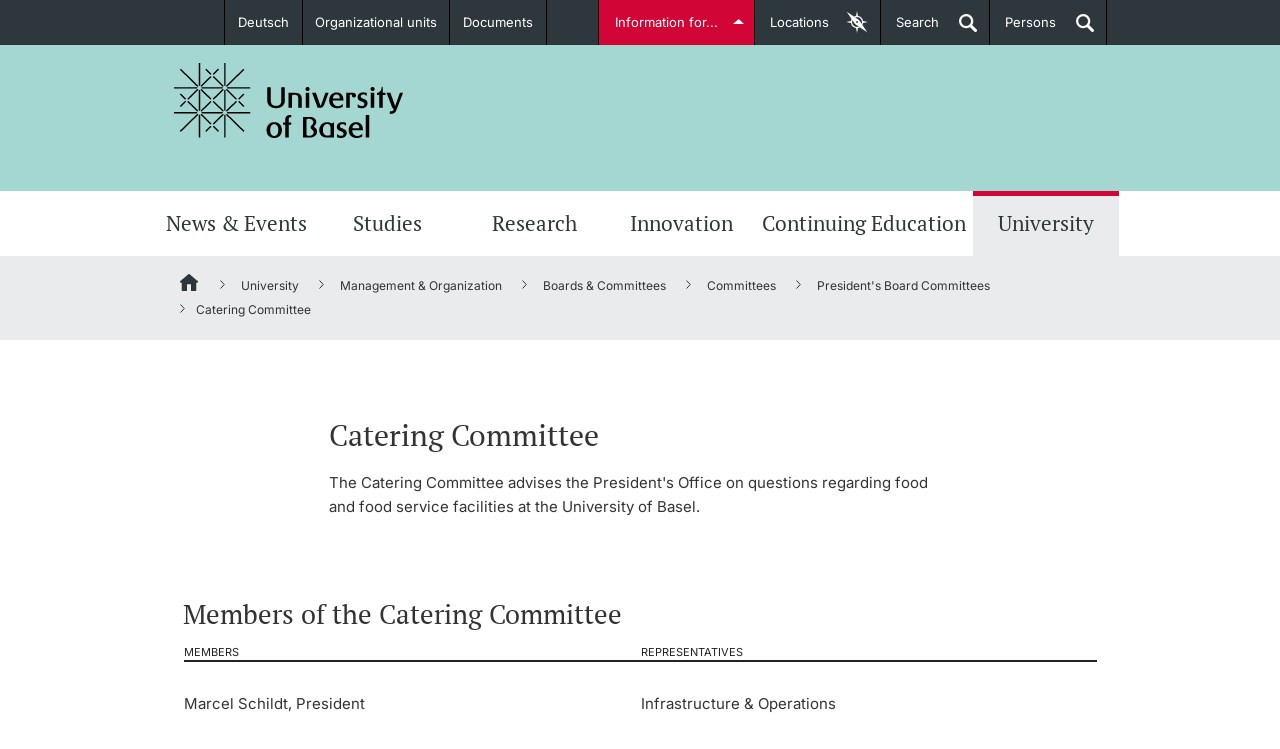

--- FILE ---
content_type: text/html;charset=UTF-8
request_url: https://www.unibas.ch/en/University/Management-Organization/Boards-Committees/Committees/Presidents-Office-Committees/Catering-Committee.html
body_size: 46385
content:

<!DOCTYPE html>

<html xml:lang="en" lang="en" class="no-js">

<head>
    <!--[if IE]>
    <meta http-equiv="X-UA-Compatible" content="IE=edge" />
    <![endif]-->
	<link  rel="shortcut icon" type="image/x-icon" href="/.resources/unibas-main/webresources/img/unibas.ico" />
<link rel="preconnect" href="https://matomo-unibas.hosting.stucki.io" />
<!--<link rel="preconnect" href="https://maps.googleapis.com/maps/api/js?key=AIzaSyB62-K4dJ1ErUShZVqSKr7cLURN-3gE_gY&callback=initMapModule&v=beta" async defer />-->
<link rel="preconnect" href="https://consent.cookiebot.com/uc.js" />

<script id="Cookiebot" src="https://consent.cookiebot.com/uc.js" data-cbid="6f9c7d5a-3446-48fe-a028-bfd8dc11db96" data-blockingmode="auto" type="text/javascript"></script>

<link rel="preload" href="/.resources/unibas-main/webresources/webfonts/PTSerif/PTSerif-Bold.ttf" as="font" type="font/ttf" crossorigin>
<link rel="preload" href="/.resources/unibas-main/webresources/webfonts/PTSerif/PTSerif-Italic.ttf" as="font" type="font/ttf" crossorigin>
<link rel="preload" href="/.resources/unibas-main/webresources/webfonts/PTSerif/PTSerif-Regular.ttf" as="font" type="font/ttf" crossorigin>
<link rel="preload" href="/.resources/unibas-main/webresources/webfonts/Inter/Inter-VariableFont_opsz,wght.ttf" as="font" type="font/ttf" crossorigin>

<style>
    @font-face{
        font-family: "PTSerif";
        src:url("/.resources/unibas-main/webresources/webfonts/PTSerif/PTSerif-Regular.ttf") format("truetype");
        font-display: swap;
        font-weight: 300;
    }

    @font-face{
        font-family: "PTSerif";
        src:url("/.resources/unibas-main/webresources/webfonts/PTSerif/PTSerif-Regular.ttf") format("truetype");
        font-display: swap;
        font-weight: 400;
    }

    @font-face{
        font-family: "PTSerif";
        src:url("/.resources/unibas-main/webresources/webfonts/PTSerif/PTSerif-Italic.ttf") format("truetype");
        font-display: swap;
        font-weight: 400;
        font-style: italic;
    }

    @font-face{
        font-family: "PTSerif";
        src:url("/.resources/unibas-main/webresources/webfonts/PTSerif/PTSerif-Bold.ttf") format("truetype");
        font-display: swap;
        font-weight: 600;
    }

    @font-face{
        font-family: "Inter";
        src:url("/.resources/unibas-main/webresources/webfonts/Inter/Inter-VariableFont_opsz,wght.ttf") format("truetype");
        font-display: swap;
    }
</style>


<meta http-equiv="Content-Type" content="text/html; charset=utf-8"/>

<meta name="description" content="The Catering Committee advises the President&#039;s Office on questions regarding food and food service facilities at the University of Basel." />


<meta name="viewport" content="width=device-width, initial-scale=1.0" />



<meta name="google-site-verification" content="lHTNSLYqt7zjNn5j-Z0ehXBG1p6I2hPnToEvebdmfMI" />

<link rel="canonical" href="https://www.unibas.ch/en/University/Management-Organization/Boards-Committees/Committees/Presidents-Office-Committees/Catering-Committee.html" />

<link rel="alternate" hreflang="en" href="https://www.unibas.ch/en/University/Management-Organization/Boards-Committees/Committees/Presidents-Office-Committees/Catering-Committee.html"/>

        <link rel="alternate" hreflang="x-default" href="https://www.unibas.ch/de/Universitaet/Leitung-Organisation/Gremien-Kommissionen/Kommissionen/Rektoratskommissionen/Verpflegungskommission.html"/>
        <link rel="alternate" hreflang="de" href="https://www.unibas.ch/de/Universitaet/Leitung-Organisation/Gremien-Kommissionen/Kommissionen/Rektoratskommissionen/Verpflegungskommission.html"/>


<meta property="og:url" content="https://www.unibas.ch/en/University/Management-Organization/Boards-Committees/Committees/Presidents-Office-Committees/Catering-Committee.html">
<meta property="og:title" content="Catering Committee">
<meta property="og:description" content="The Catering Committee advises the President&#039;s Office on questions regarding food and food service facilities at the University of Basel.">
<meta property="og:locale" content="en_US">
    <meta property="og:type" content="article">




    <meta property="og:image" content="https://www.unibas.ch/.resources/unibas-main/webresources/img/uni-basel-logo-ogtag.png" />
    <meta property="og:image:type" content="image/png" />
    <meta property="og:image:width" content="500" />
    <meta property="og:image:height" content="500" />

<meta name="twitter:card" content="summary_large_image">
<meta name="twitter:title" content="Catering Committee">
<meta name="twitter:description" content="The Catering Committee advises the President&#039;s Office on questions regarding food and food service facilities at the University of Basel.">
<meta name="twitter:site" content="@UniBasel">

<title>Catering Committee | University of Basel</title>

	<link rel="stylesheet" type="text/css" href="/fallback/.resources/unibas-main/webresources/build/module/print~2025-11-11-12-13-55-000~cache.css" media="print" />
	<link rel="stylesheet" type="text/css" href="/fallback/.resources/unibas-main/webresources/build/module/main~2025-11-11-12-13-55-000~cache.css" media="screen" />

<script>
  //global information for the javascripts
  window.magnoliaFrontendData = {
    themePath: "/.resources/unibas-main/webresources",
    contextPath: "",
    isEdit: false
  };
</script>
<script
	src="https://code.jquery.com/jquery-3.7.1.min.js"
	integrity="sha256-/JqT3SQfawRcv/BIHPThkBvs0OEvtFFmqPF/lYI/Cxo="
	crossorigin="anonymous"></script>

<script>
  var socialOptions = {
    'services' : {
      'img_path': '/.resources/unibas-main/webresources/'
    }
  };
</script>

	<script defer src="/fallback/.resources/unibas-main/webresources/build/module/base-modules~2025-11-11-12-13-55-000~cache.js" type="text/javascript"></script>
	<script defer src="/fallback/.resources/unibas-main/webresources/build/module/enhanced-modules~2025-11-11-12-13-55-000~cache.js" type="text/javascript"></script>
	<script defer src="/fallback/.resources/unibas-main/webresources/build/module/enhanced-map-modules~2025-11-11-12-13-55-000~cache.js" type="text/javascript"></script>
</head>



<body id="top" class="">
	<!-- SKIPLINKS -->
	<div class="skip">
		<em>Jump to:</em>
		<ul class="navSkip">
			<li><a href="#page-content" title="Content">Content</a></li>
			<li><a href="#main-nav" title="Mainnavigation">Mainnavigation</a></li>
			<li><a href="#searchbar" title="Search">Search</a></li>
			<li><a href="#page-footer" title="Footer">Footer</a></li>
		</ul>
	</div>

    <!-- ALERT NOTIFICATION -->
    <!-- END ALERT NOTIFICATION -->

	<!-- Redirect Notification-->
	<!-- End Redirect Notification-->




<!-- INTRODUCTION-LINKS -->
<section id="introduction-links" class="tabcontents">
    <!--<span class="text-xs hidden">Introduction Links</span>-->

    <div class="content_wrapper">
        <nav>
           <!--<span class="text-xs hidden">Introduction Links Navigation</span>-->
            <ul>



    <li>
        <span class="text-sm">
            <a title="Prospective Students" href="/en/Studies/Before-My-Studies.html" class="studieninteressierte">
                <span class="title">Prospective Students</span>
                <!--[if gt IE 8]><!-->
                    <img class="icon" src="/dam/jcr:cda88a07-7ef4-4666-ae01-ae3554d5e4ce/studieninteressierte.svg" title="Prospective Students" alt="Prospective Students" />
                        <img class="icon-hover" src="/dam/jcr:b0631511-9e10-427a-b19d-9a3a070c3536/studieninteressierte-hover.svg" title="Prospective Students" alt="Prospective Students" />
                <!--<![endif]-->

			  <!--[if (lt IE 9) & (!IEMobile)]>
                    <img class="icon" src="/dam/jcr:fcc71340-6660-47bc-b060-f7f3fb243534/studieninteressierte.png" title="Prospective Students" alt="Prospective Students" />
                        <img class="icon-hover" src="/dam/jcr:ede61fa0-6f26-4aed-a9ef-ed79b5e383ff/studieninteressierte-hover.png" title="Prospective Students" alt="Prospective Students" />
			 <![endif]-->
                <span class="description">Further information</span>
            </a>
        </span>
    </li>



    <li>
        <span class="text-sm">
            <a title="Students" href="/en/Studies/In-My-Studies.html" class="studierende">
                <span class="title">Students</span>
                <!--[if gt IE 8]><!-->
                    <img class="icon" src="/dam/jcr:070456a5-0108-4901-8c12-10be70d4d2fa/studierende.svg" title="Students" alt="Students" />
                        <img class="icon-hover" src="/dam/jcr:d298fc03-4d48-440f-80ab-5f038c8f2682/studierende-hover.svg" title="Students" alt="Students" />
                <!--<![endif]-->

			  <!--[if (lt IE 9) & (!IEMobile)]>
                    <img class="icon" src="/dam/jcr:92d66809-d429-4d80-9eba-5ef2470a258c/studierende-hover.png" title="Students" alt="Students" />
                        <img class="icon-hover" src="/dam/jcr:95d1d09f-24fa-44ff-a4cb-916bacc5310c/studierende.png" title="Students" alt="Students" />
			 <![endif]-->
                <span class="description">Further information</span>
            </a>
        </span>
    </li>



    <li>
        <span class="text-sm">
            <a title="PhD Candidates" href="/en/Zielgruppen/PhD-Candidates.html" class="doktorierende">
                <span class="title">PhD Candidates</span>
                <!--[if gt IE 8]><!-->
                    <img class="icon" src="/dam/jcr:cf4a2cbc-0fa3-49c1-aa37-8f88fee3ba9e/doktorierende.svg" title="PhD Candidates" alt="PhD Candidates" />
                        <img class="icon-hover" src="/dam/jcr:72a715e8-1e9d-466b-8cb4-52798ee9b0fa/doktorierende-hover.svg" title="PhD Candidates" alt="PhD Candidates" />
                <!--<![endif]-->

			  <!--[if (lt IE 9) & (!IEMobile)]>
                    <img class="icon" src="/dam/jcr:405966cc-ec1a-4873-a9b6-6d56001cf2ae/doktorierende.png" title="PhD Candidates" alt="PhD Candidates" />
                        <img class="icon-hover" src="/dam/jcr:517c2feb-e079-4cbf-96d2-faabdff1576b/doktorierende-hover.png" title="PhD Candidates" alt="PhD Candidates" />
			 <![endif]-->
                <span class="description">Further information</span>
            </a>
        </span>
    </li>






    <li>
        <span class="text-sm">
            <a title="Donors & Alumni" href="/en/Zielgruppen/Donors-and-Alumni.html" class="alumni">
                <span class="title">Donors & Alumni</span>
                <!--[if gt IE 8]><!-->
                    <img class="icon" src="/dam/jcr:026ae6eb-57ff-4050-820d-19d781c34255/Icon_Fundraising_Handshake_weiss.svg" title="Donors & Alumni" alt="Donors & Alumni" />
                        <img class="icon-hover" src="/dam/jcr:87dd945b-d648-40e1-9c02-abacc12b08f0/Icon_Fundraising_Handshake_hover.svg" title="Donors & Alumni" alt="Donors & Alumni" />
                <!--<![endif]-->

			  <!--[if (lt IE 9) & (!IEMobile)]>
                    <img class="icon" src="/dam/jcr:c66569e3-3fdb-4ad1-a328-a88af71cb0b5/Icon_Fundraising_Handshake_weiss.png" title="Donors & Alumni" alt="Donors & Alumni" />
                        <img class="icon-hover" src="/dam/jcr:5f92f8a2-5b94-46d7-a808-d0b5e50c02eb/Icon_Fundraising_Handshake_hover.png" title="Donors & Alumni" alt="Donors & Alumni" />
			 <![endif]-->
                <span class="description">Further information</span>
            </a>
        </span>
    </li>



    <li>
        <span class="text-sm">
            <a title="Lecturers" href="/en/Zielgruppen/Lecturers.html" class="dozierende">
                <span class="title">Lecturers</span>
                <!--[if gt IE 8]><!-->
                    <img class="icon" src="/dam/jcr:241d7138-9690-419e-89e2-5a04b7502375/dozierende.svg" title="Lecturers" alt="Lecturers" />
                        <img class="icon-hover" src="/dam/jcr:74a81f62-7b34-458e-a485-b861c4acb193/dozierende-hover.svg" title="Lecturers" alt="Lecturers" />
                <!--<![endif]-->

			  <!--[if (lt IE 9) & (!IEMobile)]>
                    <img class="icon" src="/dam/jcr:43396adf-a281-4f6f-926c-b43599942926/dozierende.png" title="Lecturers" alt="Lecturers" />
                        <img class="icon-hover" src="/dam/jcr:7538f3aa-5da1-48e9-8a82-48e9ed15339d/dozierende-hover.png" title="Lecturers" alt="Lecturers" />
			 <![endif]-->
                <span class="description">Further information</span>
            </a>
        </span>
    </li>
            </ul>
        </nav>
    </div>
</section>
<!-- INTRODUCTION-LINKS END -->
<section id="locationfinder" data-url="/en.json" class="container-toggle tabcontents">
           <!--<span class="text-xs hidden">Locationfinder</span>-->

<div id="category-list" class="container">
        <nav>
           <!--<span class="text-xs hidden">Locationfinder Navigation</span>-->
            <div class="loading">
                <img loading="lazy" class="loader" src="/.resources/unibas-main/webresources/img/loading.gif" alt="Loading" title="Loading" />
            </div>
        </nav>
	</div>

	<div id="map-canvas-wrapper">
		<a href="#" title="close" class="close-button" data-target="category-list" aria-label="Close">x</a>
		<div class="loading">
			<img loading="lazy" class="loader" src="/.resources/unibas-main/webresources/img/loading.gif"  alt="Loading" title="Loading" />
		</div>
		<div class="zoom-control">
			<a href="#" class="zoom-in">+</a>
			<a href="#" class="zoom-out">-</a>
		</div>
		<div id="map-canvas"></div>
	</div>


</section>

<header class="main-header">
    <!--<span class="text-xs hidden">Navigationarea University of Basel</span>-->
    <nav class="container-toggle content_wrapper">
        <!--<span class="text-xs hidden">Metanavigation</span>-->

<ul class="header_nav left">
    <!-- languageSwitchLinks.ftl -->

    <li>
        <a href="/de/Universitaet/Leitung-Organisation/Gremien-Kommissionen/Kommissionen/Rektoratskommissionen/Verpflegungskommission.html" class="dropdown">Deutsch</a>
    </li>

        <li class=" " >
            <a href="/en/Faculties-Departments.html" class="internal" id="fakultaeten-departemente">Organizational units</a>
        </li>

        <li class=" " >
            <a href="/en/Documents.html" class="internal" >Documents</a>
        </li>
</ul>
        <ul class="header_nav right">
            <li><a class="tablinks" id="introductions" href="#introduction-links" data-target="introduction-links">Information for...</a></li>
            <li class="desktop-elements"><a href="#" class="tablinks" id="maplink" data-target="locationfinder"><span class="desktop-elements">Locations</span><span class="aural"> of the University of Basel</span></a></li>
            <li class="desktop-elements"><a href="#" id="searchlink" class="searchlink tablinks" data-target="searchbar">Search<span class="aural"> open</span></a></li>
            <li class="desktop-elements"><a href="https://personensuche.unibas.ch" id="perssearch" class="searchlink tablinks" target="_blank">Persons<span class="aural"> open</span></a></li>
        </ul>
    </nav>
</header><!-- end header -->
<section id="searchbar" class="header_content tabcontents suggest-container">
   <!--<span class="text-xs hidden">Searchbar</span>-->
    <form action="/en/Search.html" method="get" class="content_wrapper">
       <label class="hiddenlabel" for="quicksearchbar">Find content in corporate website and institute websites</label>
        <input id="quicksearchbar" class="gsearch-suggest" name="query" type="search" placeholder="Find content ..." data-desktop="Find content ..." data-mobile="Search..." value="" />
        <label class="hidden" for="quick-searchbutton">Start search</label>
        <input id="quick-searchbutton" value="Start search" class="search_btn" type="submit">
    </form>
</section><!-- end search-bar -->
    <div class="logo-wrapper">
        <div class="main-wrapper">

<div id="logo">
	<a href="/en.html" title="University of Basel">
		<img src="/dam/jcr:6358a0ea-352a-4fdf-b4d7-ba144817526b/uni-basel-logo.svg" alt="University of Basel" title="University of Basel" width="230" height="75">
	</a>
</div>


            <!-- NAVIGATION TAB -->
            <ul id="navigation-tab">
                <li><a href="#" class="searchlink" data-target="mobile-search" title="Search"><span>Search</span></a></li>
                <li><a href="http://perssearch.unibas.ch" class="searchlink" title="Persons"><span>Persons</span></a></li>
				<li><a href="#" data-target="navigation" title="Show menu">Menu</a></li>
			</ul>
            <!-- NAVIGATION TAB END -->

           <!-- TODO: Former implementation of mobile-search should be found. -->
            <section id="mobile-search" class="header_content mobile-tab">
                <!--<span class="text-xs hidden">Mobile-Search</span>-->
                <form class="content_wrapper" action="/en/Search.html" method="GET">
                    <label class="hidden" for="mobile-search-text">Search for:</label>
                    <input id="mobile-search-text" type="search" name="query" value="" placeholder="Search..."/>
                    <label class="hidden" for="mobile-search-submit">Start search</label>
                    <input id="mobile-search-submit" name="mobile-search-submit" class="search_btn" type="submit" value="Search...">
                </form>
            </section>
        </div>
    </div>


    <section id="navigation-wrapper">
         <!--<span class="text-xs hidden">Mainnavigation-Area</span>-->

<!-- common/horizontalNavigation.ftl -->





    <nav id="mainNav" class="navigation-lvl-1">
        <!--<span class="text-xs hidden">Mainnavigation</span>-->

        <ul>
                    <li >
                        <a href="
    /en/News-Events.html
" data-target="sub-0">News &amp; Events</a>

                            <nav id="sub-0" class="section-group subNav navigation-lvl-2">
                                <ul>

                                            <li class="subchild">
                                                <a title="News" href="
    /en/News-Events/News.html
">News</a>
                                            </li>

                                            <li class="subchild">
                                                <a title="Uni News Weekly " href="
    /en/News-Events/Newsletter.html
">Uni News Weekly </a>
                                            </li>

                                            <li class="subchild">
                                                <a title="University in the News" href="
    /en/News-Events/Media-Review.html
">University in the News</a>
                                            </li>

                                            <li class="subchild">
                                                <a title="Public Events Calendar" href="
    /en/News-Events/Events.html
">Public Events Calendar</a>
                                            </li>

                                            <li class="subchild">
                                                <a title="Media Service" href="
    /en/University/Administration-Services/The-President-s-Office/Communications-Marketing/Communications/Media-Service.html
">Media Service</a>
                                            </li>

                                            <li class="subchild">
                                                <a title="Ukraine" href="
    /en/News-Events/Ukraine.html
">Ukraine</a>
                                            </li>

                                            <li class="subchild">
                                                <a title="UNI NOVA" href="
    /en/News-Events/Uni-Nova.html
">UNI NOVA</a>
                                            </li>

                                            <li class="subchild">
                                                <a title="Awards &amp; Honors" href="
    /en/News-Events/Awards-Honors.html
">Awards &amp; Honors</a>
                                            </li>

                                            <li class="subchild">
                                                <a title="Social Media" href="
    /en/News-Events/Social-Media.html
">Social Media</a>
                                            </li>
                                </ul>
                            </nav>
                    </li>
                    <li >
                        <a href="
    /en/Studies.html
" data-target="sub-1">Studies</a>

                            <nav id="sub-1" class="section-group subNav navigation-lvl-2">
                                <ul>

                                                <li class="wide">
                                                    <span class="text-md">Before My Studies</span>
                                                </li>



                                                    <li class="subchild">
                                                        <a title="Degree Programs " href="
    /en/Studies/Before-My-Studies/Degree-Programs.html
">Degree Programs </a>
                                                    </li>

                                                    <li class="subchild">
                                                        <a title="Application &amp; Admission" href="
    /en/Studies/Before-My-Studies/Application-Admission.html
">Application &amp; Admission</a>
                                                    </li>

                                                    <li class="subchild">
                                                        <a title="Dates " href="
    /en/Studies/Before-My-Studies/Dates-Events.html
">Dates </a>
                                                    </li>

                                                    <li class="subchild">
                                                        <a title="Informations, Events &amp; Get a Taste" href="
    /en/Studies/Before-My-Studies/Informational-Events-and-Taster-Studies.html
">Informations, Events &amp; Get a Taste</a>
                                                    </li>

                                                    <li class="subchild">
                                                        <a title="Student Advice Center" href="
    /en/Studies/Before-My-Studies/Student-Advice-Center.html
">Student Advice Center</a>
                                                    </li>

                                                    <li class="subchild">
                                                        <a title="Academic Advice" href="
    /en/Studies/Before-My-Studies/Academic-Advice.html
">Academic Advice</a>
                                                    </li>

                                                    <li class="subchild">
                                                        <a title="Five reasons for studying in Basel" href="
    /en/Studies/Before-My-Studies/Five-reasons.html
">Five reasons for studying in Basel</a>
                                                    </li>

                                                <li class="wide">
                                                    <span class="text-md">In My Studies</span>
                                                </li>



                                                    <li class="subchild">
                                                        <a title="Course Directory" href="
    /en/Studies/In-My-Studies/Course-Directory.html
">Course Directory</a>
                                                    </li>

                                                    <li class="subchild">
                                                        <a title="Course Registration" href="
    /en/Studies/In-My-Studies/Course-Registration.html
">Course Registration</a>
                                                    </li>

                                                    <li class="subchild">
                                                        <a title="Semester Registration" href="
    /en/Studies/In-My-Studies/Semester-Registration.html
">Semester Registration</a>
                                                    </li>

                                                    <li class="subchild">
                                                        <a title="Dates " href="
    /en/Studies/In-My-Studies/Dates-Events.html
">Dates </a>
                                                    </li>

                                                    <li class="subchild">
                                                        <a title="Documents &amp; Verification" href="
    /en/Studies/In-My-Studies/Documents-and-Verification.html
">Documents &amp; Verification</a>
                                                    </li>

                                                    <li class="subchild">
                                                        <a title="Welcome to the University of Basel" href="
    /en/Studies/In-My-Studies/Start-Smart.html
">Welcome to the University of Basel</a>
                                                    </li>

                                                    <li class="subchild">
                                                        <a title="Mobility" href="
    /en/Studies/In-My-Studies/Mobility.html
">Mobility</a>
                                                    </li>

                                                    <li class="subchild">
                                                        <a title="Campus Credits" href="
    /en/Studies/In-My-Studies/Campus-Credits.html
">Campus Credits</a>
                                                    </li>

                                                    <li class="subchild">
                                                        <a title="Course Auditors" href="
    /en/Studies/In-My-Studies/Course-Auditors.html
">Course Auditors</a>
                                                    </li>

                                                    <li class="subchild">
                                                        <a title="Student Life" href="
    /en/Studies/In-My-Studies/Student-Life.html
">Student Life</a>
                                                    </li>

                                                    <li class="subchild">
                                                        <a title="Campus Stories" href="
    /en/Studies/In-My-Studies/Campus-Stories.html
">Campus Stories</a>
                                                    </li>

                                                <li class="wide">
                                                    <span class="text-md">Advice &amp; Support</span>
                                                </li>



                                                    <li class="subchild">
                                                        <a title="Academic Advice" href="
    /en/Studies/Advice-and-Support/Academic-Advice.html
">Academic Advice</a>
                                                    </li>

                                                    <li class="subchild">
                                                        <a title="Student Advice Center" href="
    /en/Studies/Advice-and-Support/Student-Advice-Center.html
">Student Advice Center</a>
                                                    </li>

                                                    <li class="subchild">
                                                        <a title="Funding" href="
    /en/Studies/Advice-and-Support/Funding.html
">Funding</a>
                                                    </li>

                                                    <li class="subchild">
                                                        <a title="Career Counseling" href="
    /en/Studies/Advice-and-Support/Career-Counseling.html
">Career Counseling</a>
                                                    </li>

                                                    <li class="subchild">
                                                        <a title="Social Services &amp; Health Care" href="
    /en/Studies/Advice-and-Support/Social-Services-Healthcare.html
">Social Services &amp; Health Care</a>
                                                    </li>

                                                    <li class="subchild">
                                                        <a title="Military &amp; Civilian Service" href="
    /en/Studies/Advice-and-Support/Military-Service.html
">Military &amp; Civilian Service</a>
                                                    </li>

                                                    <li class="subchild">
                                                        <a title="Coordination Office for Refugees" href="
    /en/Studies/Advice-and-Support/Coordination-Office-for-Refugees.html
">Coordination Office for Refugees</a>
                                                    </li>

                                                    <li class="subchild">
                                                        <a title="Inclusive University" href="
    /en/Studies/Advice-and-Support/Inclusive-University.html
">Inclusive University</a>
                                                    </li>

                                                    <li class="subchild">
                                                        <a title="Support Services Guide" href="
    /en/Emergency-Support/Support-Services-Guide.html
">Support Services Guide</a>
                                                    </li>

                                                <li class="wide">
                                                    <span class="text-md">Learning &amp; Teaching</span>
                                                </li>



                                                    <li class="subchild">
                                                        <a title="AI in learning and teaching" href="
    /en/Studies/Learning-and-Teaching/AI-in-learning-and-teaching.html
">AI in learning and teaching</a>
                                                    </li>

                                                    <li class="subchild">
                                                        <a title="Digital learning" href="
    /en/Studies/Learning-and-Teaching/Digital-learning.html
">Digital learning</a>
                                                    </li>

                                                    <li class="subchild">
                                                        <a title="Language Center" href="
    /en/Studies/Learning-and-Teaching/Language-Center.html
">Language Center</a>
                                                    </li>

                                                    <li class="subchild">
                                                        <a title="Learning Spaces" href="
    /en/Studies/Learning-and-Teaching/Learning-Spaces.html
">Learning Spaces</a>
                                                    </li>

                                                    <li class="subchild">
                                                        <a title="University Library Basel " href="
    /en/Studies/Learning-and-Teaching/University-Library-Basel.html
">University Library Basel </a>
                                                    </li>

                                                    <li class="subchild">
                                                        <a title="Lernbörse" href="
    /en/Studies/Learning-and-Teaching/Lernboerse.html
">Lernbörse</a>
                                                    </li>
                                </ul>
                            </nav>
                    </li>
                    <li >
                        <a href="
    /en/Research.html
" data-target="sub-2">Research</a>

                            <nav id="sub-2" class="section-group subNav navigation-lvl-2">
                                <ul>

                                            <li class="subchild">
                                                <a title="Research in Basel" href="
    /en/Research/Research-in-Basel.html
">Research in Basel</a>
                                            </li>

                                            <li class="subchild">
                                                <a title="Academic Careers" href="
    /en/Research/Academic-Careers.html
">Academic Careers</a>
                                            </li>

                                            <li class="subchild">
                                                <a title="Values &amp; Ethics" href="
    /en/Research/Values-Ethics.html
">Values &amp; Ethics</a>
                                            </li>

                                            <li class="subchild">
                                                <a title="Project Funding" href="
    /en/Research/Project-Funding.html
">Project Funding</a>
                                            </li>

                                            <li class="subchild">
                                                <a title="Individual Funding" href="
    /en/Research/Individual-Funding.html
">Individual Funding</a>
                                            </li>

                                            <li class="subchild">
                                                <a title="Core Facilities, Collections &amp; Editions" href="
    /en/Research/Core-Facilities-Collections-Editions.html
">Core Facilities, Collections &amp; Editions</a>
                                            </li>

                                            <li class="subchild">
                                                <a title="Technology Transfer" href="
    /en/Research/Technology-Transfer.html
">Technology Transfer</a>
                                            </li>

                                            <li class="subchild">
                                                <a title="Quality Management in Research" href="
    /en/Research/Quality-Management-in-Research.html
">Quality Management in Research</a>
                                            </li>

                                            <li class="subchild">
                                                <a title="Advice &amp; FAQ" href="
    /en/Research/Consulting-FAQ.html
">Advice &amp; FAQ</a>
                                            </li>

                                            <li class="subchild">
                                                <a title="Congress Support" href="
    /en/Research/Congress-Support.html
">Congress Support</a>
                                            </li>
                                </ul>
                            </nav>
                    </li>
                    <li >
                        <a href="
    /en/Innovation.html
" data-target="sub-3">Innovation</a>

                            <nav id="sub-3" class="section-group subNav navigation-lvl-2">
                                <ul>

                                            <li class="subchild">
                                                <a title="Entrepreneurship" href="
    /en/Innovation/From-Idea-To-Start-Up.html
">Entrepreneurship</a>
                                            </li>

                                            <li class="subchild">
                                                <a title="Technology &amp; Knowledge Transfer " href="
    /en/Innovation/Start-Up-Policy.html
">Technology &amp; Knowledge Transfer </a>
                                            </li>

                                            <li class="subchild">
                                                <a title="Meet the Innovation Office" href="
    /en/University/Administration-Services/The-President-s-Office/Innovation-and-Corporate-Relations.html
">Meet the Innovation Office</a>
                                            </li>

                                            <li class="subchild">
                                                <a title="The Propelling Grant" href="
    /en/Innovation/Propelling-Grants.html
">The Propelling Grant</a>
                                            </li>
                                </ul>
                            </nav>
                    </li>
                    <li >
                        <a href="
    /en/Continuing-Education.html
" data-target="sub-4">Continuing Education</a>

                            <nav id="sub-4" class="section-group subNav navigation-lvl-2">
                                <ul>

                                            <li class="subchild">
                                                <a title="  News from the Continuing Education" href="
    /en/Continuing-Education/News-and-events.html
">  News from the Continuing Education</a>
                                            </li>

                                            <li class="subchild">
                                                <a title="Programs" href="
    /en/Continuing-Education/Programs.html
">Programs</a>
                                            </li>

                                            <li class="subchild">
                                                <a title="Course Types and Degrees" href="
    /en/Continuing-Education/Course-Types-and-Degrees.html
">Course Types and Degrees</a>
                                            </li>

                                            <li class="subchild">
                                                <a title="Continuing-Education Office" href="
    /en/Continuing-Education/Continuing-Education-Office.html
">Continuing-Education Office</a>
                                            </li>

                                            <li class="subchild">
                                                <a title="Career and Continuing Education" href="
    /en/Continuing-Education/Career-and-continuing-education.html
">Career and Continuing Education</a>
                                            </li>

                                            <li class="subchild">
                                                <a title="Magazine Advanced Studies" href="
    /en/Continuing-Education/Publications.html
">Magazine Advanced Studies</a>
                                            </li>

                                            <li class="subchild">
                                                <a title="For Study Programs" href="
    /en/Continuing-Education/For-Study-Programs.html
">For Study Programs</a>
                                            </li>

                                            <li class="subchild">
                                                <a title="For Students" href="
    /en/Continuing-Education/For-Students.html
">For Students</a>
                                            </li>

                                            <li class="subchild">
                                                <a title="Continuing-Education Committee" href="
    /en/University/Management-Organization/Boards-Committees/Committees/Senate-Committees/Continuing-Education-Committee.html
">Continuing-Education Committee</a>
                                            </li>
                                </ul>
                            </nav>
                    </li>
                    <li class="active">
                        <a href="
    /en/University.html
" data-target="sub-5">University</a>

                            <nav id="sub-5" class="section-group subNav navigation-lvl-2">
                                <ul>

                                            <li class="subchild">
                                                <a title="About the University" href="
    /en/University/About-University.html
">About the University</a>
                                            </li>

                                            <li class="subchild">
                                                <a title="Management &amp; Organization" href="
    /en/University/Management-Organization.html
">Management &amp; Organization</a>
                                            </li>

                                            <li class="subchild">
                                                <a title="Administration &amp; Services" href="
    /en/University/Administration-Services.html
">Administration &amp; Services</a>
                                            </li>

                                            <li class="subchild">
                                                <a title="Networks &amp; Partnerships" href="
    /en/University/Networks-Partnerships.html
">Networks &amp; Partnerships</a>
                                            </li>

                                            <li class="subchild">
                                                <a title="University &amp; Society" href="
    /en/University/University-Society.html
">University &amp; Society</a>
                                            </li>

                                            <li class="subchild">
                                                <a title="Working at the University of Basel" href="
    /en/Working-at-the-University-of-Basel.html
">Working at the University of Basel</a>
                                            </li>

                                            <li class="subchild">
                                                <a title="Legal Regulations" href="
    /en/University/Legal-Regulations.html
">Legal Regulations</a>
                                            </li>

                                            <li class="subchild">
                                                <a title="Organizational units" href="
    /en/University/Organizational-units.html
">Organizational units</a>
                                            </li>

                                            <li class="subchild">
                                                <a title="Merchandise" href="
    /en/University/Merchandise.html
">Merchandise</a>
                                            </li>

                                            <li class="subchild">
                                                <a title="Fundraising" href="
    /en/University/Fundraising.html
">Fundraising</a>
                                            </li>

                                            <li class="subchild">
                                                <a title="Real-Estate" href="
    /en/University/Real-Estate.html
">Real-Estate</a>
                                            </li>

                                            <li class="subchild">
                                                <a title="Emergency &amp; Support" href="
    /en/Emergency-Support.html
">Emergency &amp; Support</a>
                                            </li>

                                            <li class="subchild">
                                                <a title="Contact &amp; Directions" href="
    /en/University/Contact-Directions.html
">Contact &amp; Directions</a>
                                            </li>

                                            <li class="subchild">
                                                <a title="AI Initiative of the University of Basel" href="
    /en/University/AI-Initiative.html
">AI Initiative of the University of Basel</a>
                                            </li>
                                </ul>
                            </nav>
                    </li>
        </ul>
    </nav>











    <div id="mobile-nav" style="height:0;">
        <nav id="sub-0f9af40e-5b25-40d3-9f9b-41c0ce8361d6" class="nav-panel nav-root-panel visible" style="z-index:1; transform: none; visibility: visible!important;">
            <ul >
                    


            <li class="  " data-target="sub-fac152dc-e8d4-404e-b71c-15fa3e3021e5">

                        <a href="
    /en/News-Events.html
" class=" depth-2 subnav-toggle">
                            <span>News &amp; Events</span>
                            <button class="subnav-toggle " data-target="sub-fac152dc-e8d4-404e-b71c-15fa3e3021e5"><i></i></button>
                        </a>

                    <nav id="sub-fac152dc-e8d4-404e-b71c-15fa3e3021e5" class="nav-panel" style="z-index:2;">
                        <ul >
                            <li class="" data-target="sub-fac152dc-e8d4-404e-b71c-15fa3e3021e5">
                                <a href="
    /en/News-Events.html
" class="direct-link  depth-3">
                                    <span>News &amp; Events</span>
                                </a>
                            </li>
                                


            <li class="  " data-target="sub-402c4134-bdca-4d91-b51a-c8a0964c7f5f">

                        <a href="
    /en/News-Events/News.html
" class=" depth-3">
                            <span>News</span>
                        </a>

            </li>
 <!-- Pass the current indent state -->
                                


            <li class="  " data-target="sub-032869b6-c4d1-4fe5-b751-40d6b8dccf44">

                        <a href="
    /en/News-Events/Newsletter.html
" class=" depth-3 subnav-toggle">
                            <span>Uni News Weekly </span>
                            <button class="subnav-toggle " data-target="sub-032869b6-c4d1-4fe5-b751-40d6b8dccf44"><i></i></button>
                        </a>

                    <nav id="sub-032869b6-c4d1-4fe5-b751-40d6b8dccf44" class="nav-panel" style="z-index:3;">
                        <ul >
                            <li class="" data-target="sub-032869b6-c4d1-4fe5-b751-40d6b8dccf44">
                                <a href="
    /en/News-Events/Newsletter.html
" class="direct-link  depth-4">
                                    <span>Uni News Weekly </span>
                                </a>
                            </li>
                                


            <li class="  " data-target="sub-1dbc90c9-74b6-4294-9013-5d5454932922">

                        <a href="
    /en/News-Events/Newsletter/Newsletters-from-the-organizational-units.html
" class=" depth-4">
                            <span>Newsletters from the organizational units</span>
                        </a>

            </li>
 <!-- Pass the current indent state -->
                        </ul>
                    </nav>
            </li>
 <!-- Pass the current indent state -->
                                


            <li class="  " data-target="sub-ca2c7c2a-b37a-4a09-8b95-cd8919ea2c17">

                        <a href="
    /en/News-Events/Media-Review.html
" class=" depth-3">
                            <span>University in the News</span>
                        </a>

            </li>
 <!-- Pass the current indent state -->
                                


            <li class="  " data-target="sub-4493c2ff-35c0-4001-9eda-5d07ee832854">

                        <a href="
    /en/News-Events/Events.html
" class=" depth-3">
                            <span>Public Events Calendar</span>
                        </a>

            </li>
 <!-- Pass the current indent state -->
                                


            <li class="  " data-target="sub-616e1df1-1fbf-4344-af17-15de761446ab">

                        <a href="
    /en/University/Administration-Services/The-President-s-Office/Communications-Marketing/Communications/Media-Service.html
" class=" depth-3 subnav-toggle">
                            <span>Media Service</span>
                            <button class="subnav-toggle " data-target="sub-616e1df1-1fbf-4344-af17-15de761446ab"><i></i></button>
                        </a>

                    <nav id="sub-616e1df1-1fbf-4344-af17-15de761446ab" class="nav-panel" style="z-index:3;">
                        <ul >
                            <li class="" data-target="sub-616e1df1-1fbf-4344-af17-15de761446ab">
                                <a href="
    /en/University/Administration-Services/The-President-s-Office/Communications-Marketing/Communications/Media-Service.html
" class="direct-link  depth-4">
                                    <span>Media Service</span>
                                </a>
                            </li>
                                


            <li class="  " data-target="sub-9442e855-eb9c-4d34-85a1-70960317ce35">

                        <a href="
    /en/University/Administration-Services/The-President-s-Office/Communications-Marketing/Communications/Media-Service/Media-Database.html
" class=" depth-8">
                            <span>Media Database</span>
                        </a>

            </li>
 <!-- Pass the current indent state -->
                        </ul>
                    </nav>
            </li>
 <!-- Pass the current indent state -->
                                


            <li class="  " data-target="sub-781e7f79-bcf2-4fb9-8e86-969c89f6704d">

                        <a href="
    /en/News-Events/Ukraine.html
" class=" depth-3 subnav-toggle">
                            <span>Ukraine</span>
                            <button class="subnav-toggle " data-target="sub-781e7f79-bcf2-4fb9-8e86-969c89f6704d"><i></i></button>
                        </a>

                    <nav id="sub-781e7f79-bcf2-4fb9-8e86-969c89f6704d" class="nav-panel" style="z-index:3;">
                        <ul >
                            <li class="" data-target="sub-781e7f79-bcf2-4fb9-8e86-969c89f6704d">
                                <a href="
    /en/News-Events/Ukraine.html
" class="direct-link  depth-4">
                                    <span>Ukraine</span>
                                </a>
                            </li>
                                


            <li class="  " data-target="sub-cce53513-3e4e-4f1d-8b33-6e4861ec9a9a">

                        <a href="
    /en/News-Events/Ukraine/For-researchers-from-Ukraine.html
" class=" depth-4">
                            <span>For researchers from Ukraine</span>
                        </a>

            </li>
 <!-- Pass the current indent state -->
                                


            <li class="  " data-target="sub-2af4f409-8c49-4030-8208-a3c600d04b6c">

                        <a href="
    /en/News-Events/Ukraine/For-students-and-doctoral-candidates-from-Ukraine.html
" class=" depth-4">
                            <span>For students and doctoral candidates from Ukraine</span>
                        </a>

            </li>
 <!-- Pass the current indent state -->
                                


            <li class="  " data-target="sub-49fcd29e-fc77-4835-a35e-da1813c6b8e2">

                        <a href="
    /en/News-Events/Ukraine/The-University-of-Basel-s-initiatives-in-connection-with-Ukraine.html
" class=" depth-4">
                            <span>The University of Basel’s initiatives in connection with Ukraine</span>
                        </a>

            </li>
 <!-- Pass the current indent state -->
                        </ul>
                    </nav>
            </li>
 <!-- Pass the current indent state -->
                                


            <li class="  " data-target="sub-25a55a2c-099c-42da-a48e-3f26831d644e">

                        <a href="
    /en/News-Events/Uni-Nova.html
" class=" depth-3 subnav-toggle">
                            <span>UNI NOVA</span>
                            <button class="subnav-toggle " data-target="sub-25a55a2c-099c-42da-a48e-3f26831d644e"><i></i></button>
                        </a>

                    <nav id="sub-25a55a2c-099c-42da-a48e-3f26831d644e" class="nav-panel" style="z-index:3;">
                        <ul >
                            <li class="" data-target="sub-25a55a2c-099c-42da-a48e-3f26831d644e">
                                <a href="
    /en/News-Events/Uni-Nova.html
" class="direct-link  depth-4">
                                    <span>UNI NOVA</span>
                                </a>
                            </li>
                                


            <li class="  " data-target="sub-907aa64a-def0-42af-882b-5d6ea2083f75">

                        <a href="
    /en/News-Events/Uni-Nova/Uni-Nova-all-issues.html
" class=" depth-4">
                            <span>UNI NOVA – previous issues</span>
                        </a>

            </li>
 <!-- Pass the current indent state -->
                                


            <li class="  " data-target="sub-ba3d9493-54d6-4708-90ba-ed0313a3a06b">

                        <a href="
    /en/News-Events/Uni-Nova/Subscribe-to-Uni-Nova.html
" class=" depth-4">
                            <span>Subscribe to UNI NOVA</span>
                        </a>

            </li>
 <!-- Pass the current indent state -->
                                


            <li class="  " data-target="sub-94dc5190-888e-46ca-948f-567a918f6af4">

                        <a href="
    /en/News-Events/Uni-Nova/Media-data.html
" class=" depth-4">
                            <span>Media data</span>
                        </a>

            </li>
 <!-- Pass the current indent state -->
                        </ul>
                    </nav>
            </li>
 <!-- Pass the current indent state -->
                                


            <li class="  " data-target="sub-c42390b1-c604-4135-92fd-41f3052f9d47">

                        <a href="
    /en/News-Events/Awards-Honors.html
" class=" depth-3">
                            <span>Awards &amp; Honors</span>
                        </a>

            </li>
 <!-- Pass the current indent state -->
                                


            <li class="  " data-target="sub-359bac81-f109-4730-9922-d2a7a741d401">

                        <a href="
    /en/News-Events/Social-Media.html
" class=" depth-3 subnav-toggle">
                            <span>Social Media</span>
                            <button class="subnav-toggle " data-target="sub-359bac81-f109-4730-9922-d2a7a741d401"><i></i></button>
                        </a>

                    <nav id="sub-359bac81-f109-4730-9922-d2a7a741d401" class="nav-panel" style="z-index:3;">
                        <ul >
                            <li class="" data-target="sub-359bac81-f109-4730-9922-d2a7a741d401">
                                <a href="
    /en/News-Events/Social-Media.html
" class="direct-link  depth-4">
                                    <span>Social Media</span>
                                </a>
                            </li>
                                


            <li class="  " data-target="sub-d8e0ae26-781d-4b60-be9b-6a3a2278bc4f">

                        <a href="
    /en/News-Events/Social-Media/Social-Media-Directory.html
" class=" depth-4">
                            <span>Social Media Directory</span>
                        </a>

            </li>
 <!-- Pass the current indent state -->
                                


            <li class="  " data-target="sub-07fe53ff-b3be-4002-ba07-9317c57f19ad">

                        <a href="
    /en/News-Events/Social-Media/Social-Media-Guidelines.html
" class=" depth-4">
                            <span>Social Media Guidelines</span>
                        </a>

            </li>
 <!-- Pass the current indent state -->
                        </ul>
                    </nav>
            </li>
 <!-- Pass the current indent state -->
                        </ul>
                    </nav>
            </li>
 <!-- Start with indent false -->
                    


            <li class="  " data-target="sub-a4399471-4e41-447e-b37c-d2292cd41b5c">

                        <a href="
    /en/Studies.html
" class=" depth-2 subnav-toggle">
                            <span>Studies</span>
                            <button class="subnav-toggle " data-target="sub-a4399471-4e41-447e-b37c-d2292cd41b5c"><i></i></button>
                        </a>

                    <nav id="sub-a4399471-4e41-447e-b37c-d2292cd41b5c" class="nav-panel" style="z-index:2;">
                        <ul >
                            <li class="" data-target="sub-a4399471-4e41-447e-b37c-d2292cd41b5c">
                                <a href="
    /en/Studies.html
" class="direct-link  depth-3">
                                    <span>Studies</span>
                                </a>
                            </li>
                                


                <li class="" data-target="sub-4f0da7f6-37af-4ae3-885f-b2efc376d9c7">
                    <span class="fs-heading ">Before My Studies</span>
                </li>
                    


            <li class="  indent" data-target="sub-b4029730-c039-4dc2-8b98-8fe3e73bfd22">

                        <a href="
    /en/Studies/Before-My-Studies/Degree-Programs.html
" class=" depth-4">
                            <span>Degree Programs </span>
                        </a>

            </li>
 <!-- Pass true explicitly for the indent -->
                    


            <li class="  indent" data-target="sub-e3bea572-f7b6-4eed-987c-e0b650abf4a1">

                        <a href="
    /en/Studies/Before-My-Studies/Application-Admission.html
" class=" depth-4 subnav-toggle">
                            <span>Application &amp; Admission</span>
                            <button class="subnav-toggle " data-target="sub-e3bea572-f7b6-4eed-987c-e0b650abf4a1"><i></i></button>
                        </a>

                    <nav id="sub-e3bea572-f7b6-4eed-987c-e0b650abf4a1" class="nav-panel" style="z-index:4;">
                        <ul >
                            <li class="" data-target="sub-e3bea572-f7b6-4eed-987c-e0b650abf4a1">
                                <a href="
    /en/Studies/Before-My-Studies/Application-Admission.html
" class="direct-link  depth-5">
                                    <span>Application &amp; Admission</span>
                                </a>
                            </li>
                                


            <li class="  " data-target="sub-a602e985-5daf-4ca5-98ae-e8ba36cc8cac">

                        <a href="
    /en/Studies/Before-My-Studies/Application-Admission/Application.html
" class=" depth-5">
                            <span>Application</span>
                        </a>

            </li>
 <!-- Pass the current indent state -->
                                


            <li class="  " data-target="sub-9e8be6d1-8204-4635-b144-47451175b7dc">

                        <a href="
    /en/Studies/Before-My-Studies/Application-Admission/Admission.html
" class=" depth-5 subnav-toggle">
                            <span>Admission</span>
                            <button class="subnav-toggle " data-target="sub-9e8be6d1-8204-4635-b144-47451175b7dc"><i></i></button>
                        </a>

                    <nav id="sub-9e8be6d1-8204-4635-b144-47451175b7dc" class="nav-panel" style="z-index:5;">
                        <ul >
                            <li class="" data-target="sub-9e8be6d1-8204-4635-b144-47451175b7dc">
                                <a href="
    /en/Studies/Before-My-Studies/Application-Admission/Admission.html
" class="direct-link  depth-6">
                                    <span>Admission</span>
                                </a>
                            </li>
                                


            <li class="  " data-target="sub-e1acbd59-18f9-4c4c-b06e-265702a966df">

                        <a href="
    /en/Studies/Before-My-Studies/Application-Admission/Admission/Admission-to-the-bachelor-s-degree-program.html
" class=" depth-6 subnav-toggle">
                            <span>Bachelor&#039;s studies</span>
                            <button class="subnav-toggle " data-target="sub-e1acbd59-18f9-4c4c-b06e-265702a966df"><i></i></button>
                        </a>

                    <nav id="sub-e1acbd59-18f9-4c4c-b06e-265702a966df" class="nav-panel" style="z-index:6;">
                        <ul >
                            <li class="" data-target="sub-e1acbd59-18f9-4c4c-b06e-265702a966df">
                                <a href="
    /en/Studies/Before-My-Studies/Application-Admission/Admission/Admission-to-the-bachelor-s-degree-program.html
" class="direct-link  depth-7">
                                    <span>Bachelor&#039;s studies</span>
                                </a>
                            </li>
                                 <!-- Pass the current indent state -->
                                 <!-- Pass the current indent state -->
                                 <!-- Pass the current indent state -->
                        </ul>
                    </nav>
            </li>
 <!-- Pass the current indent state -->
                                


            <li class="  " data-target="sub-32c031c5-37ad-4c4f-963e-8a6269c80c56">

                        <a href="
    /en/Studies/Before-My-Studies/Application-Admission/Admission/Admission-to-the-master-s-studies.html
" class=" depth-6 subnav-toggle">
                            <span>Master’s studies</span>
                            <button class="subnav-toggle " data-target="sub-32c031c5-37ad-4c4f-963e-8a6269c80c56"><i></i></button>
                        </a>

                    <nav id="sub-32c031c5-37ad-4c4f-963e-8a6269c80c56" class="nav-panel" style="z-index:6;">
                        <ul >
                            <li class="" data-target="sub-32c031c5-37ad-4c4f-963e-8a6269c80c56">
                                <a href="
    /en/Studies/Before-My-Studies/Application-Admission/Admission/Admission-to-the-master-s-studies.html
" class="direct-link  depth-7">
                                    <span>Master’s studies</span>
                                </a>
                            </li>
                                 <!-- Pass the current indent state -->
                                 <!-- Pass the current indent state -->
                                 <!-- Pass the current indent state -->
                        </ul>
                    </nav>
            </li>
 <!-- Pass the current indent state -->
                                


            <li class="  " data-target="sub-5e62f846-2fe3-49f3-b6fd-2ddacb21e034">

                        <a href="
    /en/Studies/Before-My-Studies/Application-Admission/Admission/Admission-to-Doctoral-Studies.html
" class=" depth-6">
                            <span>Doctoral studies</span>
                        </a>

            </li>
 <!-- Pass the current indent state -->
                                


            <li class="  " data-target="sub-4ed5f463-d246-450b-ac90-03fd429a319a">

                        <a href="
    /en/Studies/Before-My-Studies/Application-Admission/Admission/Language-Skills.html
" class=" depth-6">
                            <span>Language Skills</span>
                        </a>

            </li>
 <!-- Pass the current indent state -->
                        </ul>
                    </nav>
            </li>
 <!-- Pass the current indent state -->
                                


            <li class="  " data-target="sub-e47befa5-eaf0-4158-b50f-5e9da2363ca8">

                        <a href="
    /en/Studies/Before-My-Studies/Application-Admission/Matriculation.html
" class=" depth-5">
                            <span>Matriculation</span>
                        </a>

            </li>
 <!-- Pass the current indent state -->
                                


            <li class="  " data-target="sub-fd3787c5-6243-41d1-9940-9789e0f1884c">

                        <a href="
    /en/Studies/Before-My-Studies/Application-Admission/Visa---Residence-Permit-.html
" class=" depth-5">
                            <span>Visa / Residence Permit </span>
                        </a>

            </li>
 <!-- Pass the current indent state -->
                                


            <li class="  " data-target="sub-c07b356e-489f-44f1-aa3f-b5713ed033b8">

                        <a href="
    /en/Studies/Before-My-Studies/Application-Admission/Tuition-Fees-.html
" class=" depth-5">
                            <span>Tuition Fees </span>
                        </a>

            </li>
 <!-- Pass the current indent state -->
                                


            <li class="  " data-target="sub-314f3a1f-1905-469c-857e-eef1f02fd454">

                        <a href="
    /en/Studies/Before-My-Studies/Application-Admission/Informationen-fuer-Fluechtlinge_EN.html
" class=" depth-5">
                            <span>Information for refugees</span>
                        </a>

            </li>
 <!-- Pass the current indent state -->
                        </ul>
                    </nav>
            </li>
 <!-- Pass true explicitly for the indent -->
                    


            <li class="  indent" data-target="sub-571269f1-f00d-40c6-9c8b-a272b77fce18">

                        <a href="
    /en/Studies/Before-My-Studies/Dates-Events.html
" class=" depth-4 subnav-toggle">
                            <span>Dates </span>
                            <button class="subnav-toggle " data-target="sub-571269f1-f00d-40c6-9c8b-a272b77fce18"><i></i></button>
                        </a>

                    <nav id="sub-571269f1-f00d-40c6-9c8b-a272b77fce18" class="nav-panel" style="z-index:4;">
                        <ul >
                            <li class="" data-target="sub-571269f1-f00d-40c6-9c8b-a272b77fce18">
                                <a href="
    /en/Studies/Before-My-Studies/Dates-Events.html
" class="direct-link  depth-5">
                                    <span>Dates </span>
                                </a>
                            </li>
                                


            <li class="  " data-target="sub-0136378c-80f1-4238-9515-107105683faa">

                        <a href="
    /en/Studies/Before-My-Studies/Dates-Events/Semester-Dates.html
" class=" depth-5">
                            <span>Semester Dates 2024–2029</span>
                        </a>

            </li>
 <!-- Pass the current indent state -->
                                


            <li class="  " data-target="sub-57277d10-1b26-4dde-8396-5c68b59f60e1">

                        <a href="
    /en/Studies/Before-My-Studies/Dates-Events/No-Lectures.html
" class=" depth-5">
                            <span>No Lectures</span>
                        </a>

            </li>
 <!-- Pass the current indent state -->
                                


            <li class="  " data-target="sub-2a39e5ee-526e-4b4e-a621-e877b8167b47">

                        <a href="
    /en/Studies/Before-My-Studies/Dates-Events/Deadlines.html
" class=" depth-5 subnav-toggle">
                            <span>Deadlines</span>
                            <button class="subnav-toggle " data-target="sub-2a39e5ee-526e-4b4e-a621-e877b8167b47"><i></i></button>
                        </a>

                    <nav id="sub-2a39e5ee-526e-4b4e-a621-e877b8167b47" class="nav-panel" style="z-index:5;">
                        <ul >
                            <li class="" data-target="sub-2a39e5ee-526e-4b4e-a621-e877b8167b47">
                                <a href="
    /en/Studies/Before-My-Studies/Dates-Events/Deadlines.html
" class="direct-link  depth-6">
                                    <span>Deadlines</span>
                                </a>
                            </li>
                                


            <li class="  " data-target="sub-c16b058d-204f-4b89-94f1-570a4151cbcd">

                        <a href="
    /en/Studies/Before-My-Studies/Dates-Events/Deadlines/Application.html
" class=" depth-6">
                            <span>Application deadlines</span>
                        </a>

            </li>
 <!-- Pass the current indent state -->
                                


            <li class="  " data-target="sub-0c66d86b-df4b-4530-83d9-8a195c41d26b">

                        <a href="
    /en/Studies/Before-My-Studies/Dates-Events/Deadlines/Semester-Registration.html
" class=" depth-6">
                            <span>Deadlines Semester Registration </span>
                        </a>

            </li>
 <!-- Pass the current indent state -->
                                


            <li class="  " data-target="sub-ea2ac62e-11d2-483d-82d9-80a47882a93c">

                        <a href="
    /en/Studies/Before-My-Studies/Dates-Events/Deadlines/Course-Registration.html
" class=" depth-6">
                            <span>Deadlines Course Registration </span>
                        </a>

            </li>
 <!-- Pass the current indent state -->
                        </ul>
                    </nav>
            </li>
 <!-- Pass the current indent state -->
                        </ul>
                    </nav>
            </li>
 <!-- Pass true explicitly for the indent -->
                    


            <li class="  indent" data-target="sub-d0b3747a-605a-430b-9ef2-d7aa4e46dd68">

                        <a href="
    /en/Studies/Before-My-Studies/Informational-Events-and-Taster-Studies.html
" class=" depth-4">
                            <span>Informations, Events &amp; Get a Taste</span>
                        </a>

            </li>
 <!-- Pass true explicitly for the indent -->
                    


            <li class="  indent" data-target="sub-b2cfce40-ce1d-4353-bf6f-f8fb3cb2be44">

                        <a href="
    /en/Studies/Before-My-Studies/Student-Advice-Center.html
" class=" depth-4">
                            <span>Student Advice Center</span>
                        </a>

            </li>
 <!-- Pass true explicitly for the indent -->
                    


            <li class="  indent" data-target="sub-2cc50ec6-a3c3-4bdd-9320-f0ea3e693431">

                        <a href="
    /en/Studies/Before-My-Studies/Academic-Advice.html
" class=" depth-4">
                            <span>Academic Advice</span>
                        </a>

            </li>
 <!-- Pass true explicitly for the indent -->
                    


            <li class="  indent" data-target="sub-8f2b35ef-b42d-4c9c-b737-a6d9f4ab1361">

                        <a href="
    /en/Studies/Before-My-Studies/Five-reasons.html
" class=" depth-4">
                            <span>Five reasons for studying in Basel</span>
                        </a>

            </li>
 <!-- Pass true explicitly for the indent -->
 <!-- Pass the current indent state -->
                                


                <li class="" data-target="sub-47f4f916-e9d3-45f4-ae7f-bba121b27f35">
                    <span class="fs-heading ">In My Studies</span>
                </li>
                    


            <li class="  indent" data-target="sub-412dd98f-9e55-4621-ae35-047a82d45c06">

                        <a href="
    /en/Studies/In-My-Studies/Course-Directory.html
" class=" depth-4">
                            <span>Course Directory</span>
                        </a>

            </li>
 <!-- Pass true explicitly for the indent -->
                    


            <li class="  indent" data-target="sub-4dd191f7-22f1-4262-9670-7e9829be3635">

                        <a href="
    /en/Studies/In-My-Studies/Course-Registration.html
" class=" depth-4">
                            <span>Course Registration</span>
                        </a>

            </li>
 <!-- Pass true explicitly for the indent -->
                    


            <li class="  indent" data-target="sub-38ed6217-d16c-4c80-b415-25ef80aa5418">

                        <a href="
    /en/Studies/In-My-Studies/Semester-Registration.html
" class=" depth-4 subnav-toggle">
                            <span>Semester Registration</span>
                            <button class="subnav-toggle " data-target="sub-38ed6217-d16c-4c80-b415-25ef80aa5418"><i></i></button>
                        </a>

                    <nav id="sub-38ed6217-d16c-4c80-b415-25ef80aa5418" class="nav-panel" style="z-index:4;">
                        <ul >
                            <li class="" data-target="sub-38ed6217-d16c-4c80-b415-25ef80aa5418">
                                <a href="
    /en/Studies/In-My-Studies/Semester-Registration.html
" class="direct-link  depth-5">
                                    <span>Semester Registration</span>
                                </a>
                            </li>
                                


            <li class="  " data-target="sub-6d2bd73f-69e9-4534-b5f1-0804bb932c81">

                        <a href="
    /en/Studies/In-My-Studies/Semester-Registration/Changing-Program--Minor-Subjects-etc..html
" class=" depth-5">
                            <span>Changing Degree Program, Degree Subjects</span>
                        </a>

            </li>
 <!-- Pass the current indent state -->
                                


            <li class="  " data-target="sub-debc5a01-ab70-4d34-8b33-740ccedf63d4">

                        <a href="
    /en/Studies/In-My-Studies/Semester-Registration/Master-s-Degree-Program-Immediately-Upon-Graduation.html
" class=" depth-5">
                            <span>Master’s Degree Program Immediately Upon Graduation</span>
                        </a>

            </li>
 <!-- Pass the current indent state -->
                                


            <li class="  " data-target="sub-a7feffbe-bd23-4ae6-b4e8-9011dcd3b94e">

                        <a href="
    /en/Studies/In-My-Studies/Semester-Registration/Doctoral-Studies-Immediately-Upon-Graduation.html
" class=" depth-5">
                            <span>Doctoral Studies Immediately Upon Graduation</span>
                        </a>

            </li>
 <!-- Pass the current indent state -->
                                


            <li class="  " data-target="sub-a4931444-7276-463b-86c8-8c5088169d7c">

                        <a href="
    /en/Studies/In-My-Studies/Semester-Registration/Applying-for-a-Leave-of-Absence-for-Students-in-Bachelor-and-Master-Programs.html
" class=" depth-5">
                            <span>Applying for a Leave</span>
                        </a>

            </li>
 <!-- Pass the current indent state -->
                                


            <li class="  " data-target="sub-6ddfaa1c-ea2f-4d03-be92-f34702337957">

                        <a href="
    /en/Studies/In-My-Studies/Semester-Registration/Plans-for-Next-Semester-Unclear.html
" class=" depth-5">
                            <span>Plans for Next Semester Unclear / No Process for the Desired Scenario</span>
                        </a>

            </li>
 <!-- Pass the current indent state -->
                                


            <li class="  " data-target="sub-986aee75-9171-4aaf-9209-d491bca3048a">

                        <a href="
    /en/Studies/In-My-Studies/Semester-Registration/Adress-and-Name-Changes-Naturalization.html
" class=" depth-5">
                            <span>Address and Name Changes / Naturalization</span>
                        </a>

            </li>
 <!-- Pass the current indent state -->
                        </ul>
                    </nav>
            </li>
 <!-- Pass true explicitly for the indent -->
                    


            <li class="  indent" data-target="sub-47321d1a-52f4-4118-8956-4ad2fbb25838">

                        <a href="
    /en/Studies/In-My-Studies/Dates-Events.html
" class=" depth-4 subnav-toggle">
                            <span>Dates </span>
                            <button class="subnav-toggle " data-target="sub-47321d1a-52f4-4118-8956-4ad2fbb25838"><i></i></button>
                        </a>

                    <nav id="sub-47321d1a-52f4-4118-8956-4ad2fbb25838" class="nav-panel" style="z-index:4;">
                        <ul >
                            <li class="" data-target="sub-47321d1a-52f4-4118-8956-4ad2fbb25838">
                                <a href="
    /en/Studies/In-My-Studies/Dates-Events.html
" class="direct-link  depth-5">
                                    <span>Dates </span>
                                </a>
                            </li>
                                


            <li class="  " data-target="sub-07972063-17e6-49c8-a4d3-2824455099c1">

                        <a href="
    /en/Studies/In-My-Studies/Dates-Events/Semester-Dates.html
" class=" depth-5">
                            <span>Semester Dates 2025–2029</span>
                        </a>

            </li>
 <!-- Pass the current indent state -->
                                


            <li class="  " data-target="sub-de57e62e-f6b9-4264-82d6-bc2c4155fb7c">

                        <a href="
    /en/Studies/In-My-Studies/Dates-Events/No-Lectures.html
" class=" depth-5">
                            <span>No Lectures</span>
                        </a>

            </li>
 <!-- Pass the current indent state -->
                                


            <li class="  " data-target="sub-f24b27f8-1582-4037-a4ff-dd7fc0dd3d97">

                        <a href="
    /en/Studies/In-My-Studies/Dates-Events/Deadlines.html
" class=" depth-5 subnav-toggle">
                            <span>Deadlines</span>
                            <button class="subnav-toggle " data-target="sub-f24b27f8-1582-4037-a4ff-dd7fc0dd3d97"><i></i></button>
                        </a>

                    <nav id="sub-f24b27f8-1582-4037-a4ff-dd7fc0dd3d97" class="nav-panel" style="z-index:5;">
                        <ul >
                            <li class="" data-target="sub-f24b27f8-1582-4037-a4ff-dd7fc0dd3d97">
                                <a href="
    /en/Studies/In-My-Studies/Dates-Events/Deadlines.html
" class="direct-link  depth-6">
                                    <span>Deadlines</span>
                                </a>
                            </li>
                                


            <li class="  " data-target="sub-ecbf4b8f-2666-46ce-9d47-4514e8ec0d00">

                        <a href="
    /en/Studies/In-My-Studies/Dates-Events/Deadlines/Semester-Registration.html
" class=" depth-6">
                            <span>Deadlines Semester Registration </span>
                        </a>

            </li>
 <!-- Pass the current indent state -->
                                


            <li class="  " data-target="sub-09540daf-3c3a-4ad5-9a07-288014cbc360">

                        <a href="
    /en/Studies/In-My-Studies/Dates-Events/Deadlines/Course-Registration.html
" class=" depth-6">
                            <span>Deadlines Course Registration </span>
                        </a>

            </li>
 <!-- Pass the current indent state -->
                        </ul>
                    </nav>
            </li>
 <!-- Pass the current indent state -->
                        </ul>
                    </nav>
            </li>
 <!-- Pass true explicitly for the indent -->
                    


            <li class="  indent" data-target="sub-09657b29-686c-46a6-8ed2-8aa3c524cee0">

                        <a href="
    /en/Studies/In-My-Studies/Documents-and-Verification.html
" class=" depth-4 subnav-toggle">
                            <span>Documents &amp; Verification</span>
                            <button class="subnav-toggle " data-target="sub-09657b29-686c-46a6-8ed2-8aa3c524cee0"><i></i></button>
                        </a>

                    <nav id="sub-09657b29-686c-46a6-8ed2-8aa3c524cee0" class="nav-panel" style="z-index:4;">
                        <ul >
                            <li class="" data-target="sub-09657b29-686c-46a6-8ed2-8aa3c524cee0">
                                <a href="
    /en/Studies/In-My-Studies/Documents-and-Verification.html
" class="direct-link  depth-5">
                                    <span>Documents &amp; Verification</span>
                                </a>
                            </li>
                                


            <li class="  " data-target="sub-6658e347-bff5-476a-afe5-481ea93251fb">

                        <a href="
    /en/Studies/In-My-Studies/Documents-and-Verification/Transcript-of-Records.html
" class=" depth-5">
                            <span>Transcript of Records</span>
                        </a>

            </li>
 <!-- Pass the current indent state -->
                                


            <li class="  " data-target="sub-3da650c5-fc79-4f65-8cb1-96b368693b89">

                        <a href="
    /en/Studies/In-My-Studies/Documents-and-Verification/Replacement-Documents.html
" class=" depth-5">
                            <span>Replacement Documents</span>
                        </a>

            </li>
 <!-- Pass the current indent state -->
                                


            <li class="  " data-target="sub-60ac7b71-a660-4259-833a-3736b66190ac">

                        <a href="
    /en/Studies/In-My-Studies/Documents-and-Verification/Attestation-of-Equivalence.html
" class=" depth-5">
                            <span>Attestation of Equivalence</span>
                        </a>

            </li>
 <!-- Pass the current indent state -->
                                


            <li class="  " data-target="sub-8866c018-1ca0-4d5e-ba17-5ed4daa7ddcf">

                        <a href="
    /en/Studies/In-My-Studies/Documents-and-Verification/Semester-Invoice.html
" class=" depth-5">
                            <span>Semester Invoice</span>
                        </a>

            </li>
 <!-- Pass the current indent state -->
                                


            <li class="  " data-target="sub-deeeb2be-675e-4bec-84cb-2e7658908763">

                        <a href="
    /en/Studies/In-My-Studies/Documents-and-Verification/Verify.html
" class=" depth-5">
                            <span>Document verification</span>
                        </a>

            </li>
 <!-- Pass the current indent state -->
                        </ul>
                    </nav>
            </li>
 <!-- Pass true explicitly for the indent -->
                    


            <li class="  indent" data-target="sub-7ebd90b5-d6b5-458e-8183-7afeab3b93ba">

                        <a href="
    /en/Studies/In-My-Studies/Start-Smart.html
" class=" depth-4">
                            <span>Welcome to the University of Basel</span>
                        </a>

            </li>
 <!-- Pass true explicitly for the indent -->
                    


            <li class="  indent" data-target="sub-106f9c8e-3477-4b57-a5fa-cb07d327426d">

                        <a href="
    /en/Studies/In-My-Studies/Mobility.html
" class=" depth-4 subnav-toggle">
                            <span>Mobility</span>
                            <button class="subnav-toggle " data-target="sub-106f9c8e-3477-4b57-a5fa-cb07d327426d"><i></i></button>
                        </a>

                    <nav id="sub-106f9c8e-3477-4b57-a5fa-cb07d327426d" class="nav-panel" style="z-index:4;">
                        <ul >
                            <li class="" data-target="sub-106f9c8e-3477-4b57-a5fa-cb07d327426d">
                                <a href="
    /en/Studies/In-My-Studies/Mobility.html
" class="direct-link  depth-5">
                                    <span>Mobility</span>
                                </a>
                            </li>
                                


            <li class="  " data-target="sub-72d77934-4df9-4273-bd9d-cc980c68269a">

                        <a href="
    /en/Studies/In-My-Studies/Mobility/Mobility-Global.html
" class=" depth-5 subnav-toggle">
                            <span>Mobility International</span>
                            <button class="subnav-toggle " data-target="sub-72d77934-4df9-4273-bd9d-cc980c68269a"><i></i></button>
                        </a>

                    <nav id="sub-72d77934-4df9-4273-bd9d-cc980c68269a" class="nav-panel" style="z-index:5;">
                        <ul >
                            <li class="" data-target="sub-72d77934-4df9-4273-bd9d-cc980c68269a">
                                <a href="
    /en/Studies/In-My-Studies/Mobility/Mobility-Global.html
" class="direct-link  depth-6">
                                    <span>Mobility International</span>
                                </a>
                            </li>
                                


            <li class="  " data-target="sub-ed9b0eec-fc56-4e1d-a670-42d43604dbb8">

                        <a href="
    /en/Studies/In-My-Studies/Mobility/Mobility-Global/In-Coming.html
" class=" depth-6">
                            <span>Incoming</span>
                        </a>

            </li>
 <!-- Pass the current indent state -->
                                


            <li class="  " data-target="sub-09fda276-c99b-4289-a11e-12cd733b9776">

                        <a href="
    /en/Studies/In-My-Studies/Mobility/Mobility-Global/Out-Going.html
" class=" depth-6">
                            <span>Outgoing</span>
                        </a>

            </li>
 <!-- Pass the current indent state -->
                        </ul>
                    </nav>
            </li>
 <!-- Pass the current indent state -->
                                


            <li class="  " data-target="sub-350eada0-6ef4-4a54-9217-058b63826fd1">

                        <a href="
    /en/Studies/In-My-Studies/Mobility/Mobility-Switzerland.html
" class=" depth-5 subnav-toggle">
                            <span>Mobility Switzerland</span>
                            <button class="subnav-toggle " data-target="sub-350eada0-6ef4-4a54-9217-058b63826fd1"><i></i></button>
                        </a>

                    <nav id="sub-350eada0-6ef4-4a54-9217-058b63826fd1" class="nav-panel" style="z-index:5;">
                        <ul >
                            <li class="" data-target="sub-350eada0-6ef4-4a54-9217-058b63826fd1">
                                <a href="
    /en/Studies/In-My-Studies/Mobility/Mobility-Switzerland.html
" class="direct-link  depth-6">
                                    <span>Mobility Switzerland</span>
                                </a>
                            </li>
                                


            <li class="  " data-target="sub-32b44d7e-e579-4475-b015-77f89e3eed75">

                        <a href="
    /en/Studies/In-My-Studies/Mobility/Mobility-Switzerland/Mobility-Switzerland-Outgoing.html
" class=" depth-6">
                            <span>Mobilitaet-Schweiz-Outgoing</span>
                        </a>

            </li>
 <!-- Pass the current indent state -->
                                


            <li class="  " data-target="sub-fbd295ee-cbe2-45d0-b536-724fd15e73a8">

                        <a href="
    /en/Studies/In-My-Studies/Mobility/Mobility-Switzerland/Mobility-Switzerland-Incoming.html
" class=" depth-6">
                            <span>Mobilitaet-Schweiz-Incoming</span>
                        </a>

            </li>
 <!-- Pass the current indent state -->
                                


            <li class="  " data-target="sub-cc0bf7a4-5474-44b4-9bc8-7044e12b456d">

                        <a href="
    /en/Studies/In-My-Studies/Mobility/Mobility-Switzerland/Students-Registering-From-Other-Swiss-Universities.html
" class=" depth-6">
                            <span>Students Registering for Individual Courses from other Swiss Universities</span>
                        </a>

            </li>
 <!-- Pass the current indent state -->
                                


            <li class="  " data-target="sub-41cb2f93-1f07-4b62-ba49-c1879a588e0b">

                        <a href="
    /en/Studies/In-My-Studies/Mobility/Mobility-Switzerland/Registration-FHNW-Students.html
" class=" depth-6">
                            <span>Course registration  FHNW</span>
                        </a>

            </li>
 <!-- Pass the current indent state -->
                        </ul>
                    </nav>
            </li>
 <!-- Pass the current indent state -->
                                


            <li class="  " data-target="sub-58c06370-6a66-4ac5-a2eb-ba0feb579125">

                        <a href="
    /en/Studies/In-My-Studies/Mobility/Mobility-Europe.html
" class=" depth-5 subnav-toggle">
                            <span>Mobility Europe</span>
                            <button class="subnav-toggle " data-target="sub-58c06370-6a66-4ac5-a2eb-ba0feb579125"><i></i></button>
                        </a>

                    <nav id="sub-58c06370-6a66-4ac5-a2eb-ba0feb579125" class="nav-panel" style="z-index:5;">
                        <ul >
                            <li class="" data-target="sub-58c06370-6a66-4ac5-a2eb-ba0feb579125">
                                <a href="
    /en/Studies/In-My-Studies/Mobility/Mobility-Europe.html
" class="direct-link  depth-6">
                                    <span>Mobility Europe</span>
                                </a>
                            </li>
                                


            <li class="  " data-target="sub-eda3d00c-9280-4aaf-b0d8-81ab5d13c0bc">

                        <a href="
    /en/Studies/In-My-Studies/Mobility/Mobility-Europe/Europe-Erasmus.html
" class=" depth-6">
                            <span>SEMP/Erasmus+ – OUTGOING</span>
                        </a>

            </li>
 <!-- Pass the current indent state -->
                                


            <li class="  " data-target="sub-25579fae-46b8-4700-b325-09375d0ac38b">

                        <a href="
    /en/Studies/In-My-Studies/Mobility/Mobility-Europe/Swiss-European-Mobility-Program.html
" class=" depth-6">
                            <span>SEMP/Erasmus+ – INCOMING</span>
                        </a>

            </li>
 <!-- Pass the current indent state -->
                                


            <li class="  " data-target="sub-631336b0-e053-443e-a171-302fdb9bb7b8">

                        <a href="
    /en/Studies/In-My-Studies/Mobility/Mobility-Europe/Eucor-Epicur.html
" class=" depth-6 subnav-toggle">
                            <span>Study across Europe with Eucor &amp; EPICUR</span>
                            <button class="subnav-toggle " data-target="sub-631336b0-e053-443e-a171-302fdb9bb7b8"><i></i></button>
                        </a>

                    <nav id="sub-631336b0-e053-443e-a171-302fdb9bb7b8" class="nav-panel" style="z-index:6;">
                        <ul >
                            <li class="" data-target="sub-631336b0-e053-443e-a171-302fdb9bb7b8">
                                <a href="
    /en/Studies/In-My-Studies/Mobility/Mobility-Europe/Eucor-Epicur.html
" class="direct-link  depth-7">
                                    <span>Study across Europe with Eucor &amp; EPICUR</span>
                                </a>
                            </li>
                                 <!-- Pass the current indent state -->
                                 <!-- Pass the current indent state -->
                                 <!-- Pass the current indent state -->
                                 <!-- Pass the current indent state -->
                                 <!-- Pass the current indent state -->
                                 <!-- Pass the current indent state -->
                        </ul>
                    </nav>
            </li>
 <!-- Pass the current indent state -->
                                


            <li class="  " data-target="sub-50707db6-b4ab-43ca-b377-c1a6a0684433">

                        <a href="
    /en/Studies/In-My-Studies/Mobility/Mobility-Europe/Erasmus-Student-Network-Basel.html
" class=" depth-6">
                            <span>Erasmus Student Network Basel</span>
                        </a>

            </li>
 <!-- Pass the current indent state -->
                        </ul>
                    </nav>
            </li>
 <!-- Pass the current indent state -->
                                


            <li class="  " data-target="sub-47641872-842b-4070-8d32-c9a8d1dcd0de">

                        <a href="
    /en/Studies/In-My-Studies/Mobility/Partner-Institutions.html
" class=" depth-5">
                            <span>Partner Institutions</span>
                        </a>

            </li>
 <!-- Pass the current indent state -->
                                


            <li class="  " data-target="sub-a219c9cc-e462-48c0-99f0-335d4fc4615c">

                        <a href="
    /en/Studies/In-My-Studies/Mobility/Staff-Mobility.html
" class=" depth-5 subnav-toggle">
                            <span>Staff Mobility</span>
                            <button class="subnav-toggle " data-target="sub-a219c9cc-e462-48c0-99f0-335d4fc4615c"><i></i></button>
                        </a>

                    <nav id="sub-a219c9cc-e462-48c0-99f0-335d4fc4615c" class="nav-panel" style="z-index:5;">
                        <ul >
                            <li class="" data-target="sub-a219c9cc-e462-48c0-99f0-335d4fc4615c">
                                <a href="
    /en/Studies/In-My-Studies/Mobility/Staff-Mobility.html
" class="direct-link  depth-6">
                                    <span>Staff Mobility</span>
                                </a>
                            </li>
                                


            <li class="  " data-target="sub-205a7dd3-e46d-49b6-900f-317763f7d974">

                        <a href="
    /en/Studies/In-My-Studies/Mobility/Staff-Mobility/Teaching-Staff-Mobility-STA.html
" class=" depth-6">
                            <span>Teaching Staff Mobility (STA)</span>
                        </a>

            </li>
 <!-- Pass the current indent state -->
                                


            <li class="  " data-target="sub-0b3d413b-982e-4fd6-814e-4aa9ea1bdc97">

                        <a href="
    /en/Studies/In-My-Studies/Mobility/Staff-Mobility/Staff-Mobility-for-Training-STT.html
" class=" depth-6">
                            <span>Staff Mobility for Training  (STT)</span>
                        </a>

            </li>
 <!-- Pass the current indent state -->
                        </ul>
                    </nav>
            </li>
 <!-- Pass the current indent state -->
                                


            <li class="  " data-target="sub-5d89eac1-f8df-41d0-a948-59fba559bed7">

                        <a href="
    /en/Studies/In-My-Studies/Mobility/Contact-Mobility.html
" class=" depth-5">
                            <span>Contact Mobility</span>
                        </a>

            </li>
 <!-- Pass the current indent state -->
                        </ul>
                    </nav>
            </li>
 <!-- Pass true explicitly for the indent -->
                    


            <li class="  indent" data-target="sub-54a99118-a917-47fc-bb79-75d1c3dd8c2e">

                        <a href="
    /en/Studies/In-My-Studies/Campus-Credits.html
" class=" depth-4">
                            <span>Campus Credits</span>
                        </a>

            </li>
 <!-- Pass true explicitly for the indent -->
                    


            <li class="  indent" data-target="sub-ebd9bdd1-0c4c-4d68-9177-c24eab7f6d68">

                        <a href="
    /en/Studies/In-My-Studies/Course-Auditors.html
" class=" depth-4">
                            <span>Course Auditors</span>
                        </a>

            </li>
 <!-- Pass true explicitly for the indent -->
                    


            <li class="  indent" data-target="sub-9d4c2ec7-a347-4cac-bb06-98db3d7905a6">

                        <a href="
    /en/Studies/In-My-Studies/Student-Life.html
" class=" depth-4 subnav-toggle">
                            <span>Student Life</span>
                            <button class="subnav-toggle " data-target="sub-9d4c2ec7-a347-4cac-bb06-98db3d7905a6"><i></i></button>
                        </a>

                    <nav id="sub-9d4c2ec7-a347-4cac-bb06-98db3d7905a6" class="nav-panel" style="z-index:4;">
                        <ul >
                            <li class="" data-target="sub-9d4c2ec7-a347-4cac-bb06-98db3d7905a6">
                                <a href="
    /en/Studies/In-My-Studies/Student-Life.html
" class="direct-link  depth-5">
                                    <span>Student Life</span>
                                </a>
                            </li>
                                


            <li class="  " data-target="sub-4243ef3b-8183-4bf4-88df-264d2fc0acf3">

                        <a href="
    /en/Studies/In-My-Studies/Student-Life/University-Sports.html
" class=" depth-5">
                            <span>University Sports</span>
                        </a>

            </li>
 <!-- Pass the current indent state -->
                                


            <li class="  " data-target="sub-e56848d1-13e3-4fba-89a7-67bae93d1705">

                        <a href="
    /en/Studies/In-My-Studies/Student-Life/Food-Service.html
" class=" depth-5">
                            <span>Food Service</span>
                        </a>

            </li>
 <!-- Pass the current indent state -->
                                


            <li class="  " data-target="sub-b914e444-fc63-4445-9815-73f1b1059541">

                        <a href="
    /en/Studies/In-My-Studies/Student-Life/Accommodation.html
" class=" depth-5">
                            <span>Accommodation</span>
                        </a>

            </li>
 <!-- Pass the current indent state -->
                                


            <li class="  " data-target="sub-d2f1e7f9-c298-4d41-8da7-bd47e3ba3ddd">

                        <a href="
    /en/Studies/In-My-Studies/Student-Life/Student-Organizations.html
" class=" depth-5 subnav-toggle">
                            <span>Student Organizations</span>
                            <button class="subnav-toggle " data-target="sub-d2f1e7f9-c298-4d41-8da7-bd47e3ba3ddd"><i></i></button>
                        </a>

                    <nav id="sub-d2f1e7f9-c298-4d41-8da7-bd47e3ba3ddd" class="nav-panel" style="z-index:5;">
                        <ul >
                            <li class="" data-target="sub-d2f1e7f9-c298-4d41-8da7-bd47e3ba3ddd">
                                <a href="
    /en/Studies/In-My-Studies/Student-Life/Student-Organizations.html
" class="direct-link  depth-6">
                                    <span>Student Organizations</span>
                                </a>
                            </li>
                                


            <li class="  " data-target="sub-90c3ba90-6b8f-4e64-a414-e511cfb49bec">

                        <a href="
    /en/Studies/In-My-Studies/Student-Life/Student-Organizations/List-of-Recognized-Associations.html
" class=" depth-6">
                            <span>List of Recognized Associations</span>
                        </a>

            </li>
 <!-- Pass the current indent state -->
                                


            <li class="  " data-target="sub-8be6c656-7fbe-49d6-ba61-2eb156513c54">

                        <a href="
    /en/Studies/In-My-Studies/Student-Life/Student-Organizations/Other-Student-Initiatives.html
" class=" depth-6">
                            <span>Other Student Initiatives</span>
                        </a>

            </li>
 <!-- Pass the current indent state -->
                                


            <li class="  " data-target="sub-c068693d-be24-4264-aa78-305740d706ad">

                        <a href="
    /en/Studies/In-My-Studies/Student-Life/Student-Organizations/Student-Societies.html
" class=" depth-6">
                            <span>Student Societies</span>
                        </a>

            </li>
 <!-- Pass the current indent state -->
                                


            <li class="  " data-target="sub-b0bb3cd9-4223-49bb-afc2-aa8b89c965d6">

                        <a href="
    /en/Studies/In-My-Studies/Student-Life/Student-Organizations/Registration-Process.html
" class=" depth-6">
                            <span>Registration Process</span>
                        </a>

            </li>
 <!-- Pass the current indent state -->
                        </ul>
                    </nav>
            </li>
 <!-- Pass the current indent state -->
                                


            <li class="  " data-target="sub-15f32225-2f00-44ca-ac11-05066171055a">

                        <a href="
    /en/Studies/In-My-Studies/Student-Life/Jobs.html
" class=" depth-5">
                            <span>Jobs</span>
                        </a>

            </li>
 <!-- Pass the current indent state -->
                                


            <li class="  " data-target="sub-8267c2fd-5a58-4a6a-93f9-d69f012d34c1">

                        <a href="
    /en/University/Merchandise.html
" class=" depth-5">
                            <span>Merchandise</span>
                        </a>

            </li>
 <!-- Pass the current indent state -->
                        </ul>
                    </nav>
            </li>
 <!-- Pass true explicitly for the indent -->
                    


            <li class="  indent" data-target="sub-0d9344d8-4ed5-4be3-87ad-95328373a910">

                        <a href="
    /en/Studies/In-My-Studies/Campus-Stories.html
" class=" depth-4">
                            <span>Campus Stories</span>
                        </a>

            </li>
 <!-- Pass true explicitly for the indent -->
 <!-- Pass the current indent state -->
                                


                <li class="" data-target="sub-b66db5b0-b0d7-481b-a5e0-ebf5fee49613">
                    <span class="fs-heading ">Advice &amp; Support</span>
                </li>
                    


            <li class="  indent" data-target="sub-a60745da-7691-464c-9777-d6124ae73bdb">

                        <a href="
    /en/Studies/Advice-and-Support/Academic-Advice.html
" class=" depth-4">
                            <span>Academic Advice</span>
                        </a>

            </li>
 <!-- Pass true explicitly for the indent -->
                    


            <li class="  indent" data-target="sub-c1e47b7d-ed85-402a-94ab-b770fc8b5529">

                        <a href="
    /en/Studies/Advice-and-Support/Student-Advice-Center.html
" class=" depth-4">
                            <span>Student Advice Center</span>
                        </a>

            </li>
 <!-- Pass true explicitly for the indent -->
                    


            <li class="  indent" data-target="sub-10335fb2-33c9-4237-930d-04e7f07a041e">

                        <a href="
    /en/Studies/Advice-and-Support/Funding.html
" class=" depth-4 subnav-toggle">
                            <span>Funding</span>
                            <button class="subnav-toggle " data-target="sub-10335fb2-33c9-4237-930d-04e7f07a041e"><i></i></button>
                        </a>

                    <nav id="sub-10335fb2-33c9-4237-930d-04e7f07a041e" class="nav-panel" style="z-index:4;">
                        <ul >
                            <li class="" data-target="sub-10335fb2-33c9-4237-930d-04e7f07a041e">
                                <a href="
    /en/Studies/Advice-and-Support/Funding.html
" class="direct-link  depth-5">
                                    <span>Funding</span>
                                </a>
                            </li>
                                


            <li class="  " data-target="sub-e0c9a085-6624-48f6-ad1e-8cfa6a5426fd">

                        <a href="
    /en/Studies/Advice-and-Support/Funding/Scholarships.html
" class=" depth-5 subnav-toggle">
                            <span>Scholarships</span>
                            <button class="subnav-toggle " data-target="sub-e0c9a085-6624-48f6-ad1e-8cfa6a5426fd"><i></i></button>
                        </a>

                    <nav id="sub-e0c9a085-6624-48f6-ad1e-8cfa6a5426fd" class="nav-panel" style="z-index:5;">
                        <ul >
                            <li class="" data-target="sub-e0c9a085-6624-48f6-ad1e-8cfa6a5426fd">
                                <a href="
    /en/Studies/Advice-and-Support/Funding/Scholarships.html
" class="direct-link  depth-6">
                                    <span>Scholarships</span>
                                </a>
                            </li>
                                


            <li class="  " data-target="sub-a27370b4-e71a-41cb-b515-745a4458e222">

                        <a href="
    /en/Studies/Advice-and-Support/Funding/Scholarships/Submission-Deadlines.html
" class=" depth-6">
                            <span>Submission Deadlines</span>
                        </a>

            </li>
 <!-- Pass the current indent state -->
                                


            <li class="  " data-target="sub-1c494b94-482f-44ee-b7b5-c8cb140338ac">

                        <a href="
    /en/Studies/Advice-and-Support/Funding/Scholarships/Funding-From-the-University-of-Basel.html
" class=" depth-6">
                            <span>Funding from the University of Basel</span>
                        </a>

            </li>
 <!-- Pass the current indent state -->
                        </ul>
                    </nav>
            </li>
 <!-- Pass the current indent state -->
                                


            <li class="  " data-target="sub-a3c70ca4-14a6-42f4-902f-14f643e98bb0">

                        <a href="
    /en/Studies/Advice-and-Support/Funding/Insurance.html
" class=" depth-5">
                            <span>Insurance</span>
                        </a>

            </li>
 <!-- Pass the current indent state -->
                                


            <li class="  " data-target="sub-9e4c493e-76e1-4ac6-903c-1c366284e317">

                        <a href="
    /en/Studies/Advice-and-Support/Funding/PhD-Financing.html
" class=" depth-5">
                            <span>PhD Financing</span>
                        </a>

            </li>
 <!-- Pass the current indent state -->
                                


            <li class="  " data-target="sub-9223b2e2-cba3-4522-af76-96c76a75e796">

                        <a href="
    /en/Studies/Advice-and-Support/Funding/Budget-Advice.html
" class=" depth-5">
                            <span>Budget Advice</span>
                        </a>

            </li>
 <!-- Pass the current indent state -->
                                


            <li class="  " data-target="sub-8e26e51a-2b83-49c1-bbd9-b7c34da89ab0">

                        <a href="
    /en/Studies/Advice-and-Support/Funding/Donations.html
" class=" depth-5">
                            <span>Donations</span>
                        </a>

            </li>
 <!-- Pass the current indent state -->
                        </ul>
                    </nav>
            </li>
 <!-- Pass true explicitly for the indent -->
                    


            <li class="  indent" data-target="sub-d3831730-75cf-4e76-babc-ffec78b8dc5f">

                        <a href="
    /en/Studies/Advice-and-Support/Career-Counseling.html
" class=" depth-4 subnav-toggle">
                            <span>Career Counseling</span>
                            <button class="subnav-toggle " data-target="sub-d3831730-75cf-4e76-babc-ffec78b8dc5f"><i></i></button>
                        </a>

                    <nav id="sub-d3831730-75cf-4e76-babc-ffec78b8dc5f" class="nav-panel" style="z-index:4;">
                        <ul >
                            <li class="" data-target="sub-d3831730-75cf-4e76-babc-ffec78b8dc5f">
                                <a href="
    /en/Studies/Advice-and-Support/Career-Counseling.html
" class="direct-link  depth-5">
                                    <span>Career Counseling</span>
                                </a>
                            </li>
                                


            <li class="  " data-target="sub-ee6febc5-35f6-4136-a278-9bc320006b92">

                        <a href="
    /en/Studies/Advice-and-Support/Career-Counseling/News.html
" class=" depth-5">
                            <span>News</span>
                        </a>

            </li>
 <!-- Pass the current indent state -->
                                


            <li class="  " data-target="sub-52eb5413-8c50-42d5-bb7a-56c6be83b0ad">

                        <a href="
    /en/Studies/Advice-and-Support/Career-Counseling/Counseling.html
" class=" depth-5 subnav-toggle">
                            <span>Counseling</span>
                            <button class="subnav-toggle " data-target="sub-52eb5413-8c50-42d5-bb7a-56c6be83b0ad"><i></i></button>
                        </a>

                    <nav id="sub-52eb5413-8c50-42d5-bb7a-56c6be83b0ad" class="nav-panel" style="z-index:5;">
                        <ul >
                            <li class="" data-target="sub-52eb5413-8c50-42d5-bb7a-56c6be83b0ad">
                                <a href="
    /en/Studies/Advice-and-Support/Career-Counseling/Counseling.html
" class="direct-link  depth-6">
                                    <span>Counseling</span>
                                </a>
                            </li>
                                


            <li class="  " data-target="sub-fcfa8c7e-9b07-40c8-83dd-cf13060d29b3">

                        <a href="
    /en/Studies/Advice-and-Support/Career-Counseling/Counseling/Tips-for-Applications-and-Interviews.html
" class=" depth-6">
                            <span>Tips and Tricks for Job Applications and Interviews</span>
                        </a>

            </li>
 <!-- Pass the current indent state -->
                                


            <li class="  " data-target="sub-f2ddf967-8cf6-43bc-820f-1e675436601c">

                        <a href="
    /en/Studies/Advice-and-Support/Career-Counseling/Counseling/Literature.html
" class=" depth-6">
                            <span>Literature</span>
                        </a>

            </li>
 <!-- Pass the current indent state -->
                                


            <li class="  " data-target="sub-18359180-3cce-4fee-bf5d-cb655958404f">

                        <a href="
    /en/Studies/Advice-and-Support/Career-Counseling/Counseling/15-Careertips.html
" class=" depth-6">
                            <span>15 career tips</span>
                        </a>

            </li>
 <!-- Pass the current indent state -->
                        </ul>
                    </nav>
            </li>
 <!-- Pass the current indent state -->
                                


            <li class="  " data-target="sub-00e17e83-3baa-4256-89b8-6b739c411ca3">

                        <a href="
    /en/Studies/Advice-and-Support/Career-Counseling/Application-Training.html
" class=" depth-5 subnav-toggle">
                            <span>Application Training</span>
                            <button class="subnav-toggle " data-target="sub-00e17e83-3baa-4256-89b8-6b739c411ca3"><i></i></button>
                        </a>

                    <nav id="sub-00e17e83-3baa-4256-89b8-6b739c411ca3" class="nav-panel" style="z-index:5;">
                        <ul >
                            <li class="" data-target="sub-00e17e83-3baa-4256-89b8-6b739c411ca3">
                                <a href="
    /en/Studies/Advice-and-Support/Career-Counseling/Application-Training.html
" class="direct-link  depth-6">
                                    <span>Application Training</span>
                                </a>
                            </li>
                                


            <li class="  " data-target="sub-61f3481e-3a2a-4577-9ff4-d3d381cbdb22">

                        <a href="
    /en/Studies/Advice-and-Support/Career-Counseling/Application-Training/Bewerbungstipps.html
" class=" depth-6">
                            <span>Tips and Tricks for Job Applications and Interviews</span>
                        </a>

            </li>
 <!-- Pass the current indent state -->
                        </ul>
                    </nav>
            </li>
 <!-- Pass the current indent state -->
                                


            <li class="  " data-target="sub-e36d91a6-266d-4a38-b742-789ca135c517">

                        <a href="
    /en/Studies/Advice-and-Support/Career-Counseling/Events.html
" class=" depth-5 subnav-toggle">
                            <span>Events</span>
                            <button class="subnav-toggle " data-target="sub-e36d91a6-266d-4a38-b742-789ca135c517"><i></i></button>
                        </a>

                    <nav id="sub-e36d91a6-266d-4a38-b742-789ca135c517" class="nav-panel" style="z-index:5;">
                        <ul >
                            <li class="" data-target="sub-e36d91a6-266d-4a38-b742-789ca135c517">
                                <a href="
    /en/Studies/Advice-and-Support/Career-Counseling/Events.html
" class="direct-link  depth-6">
                                    <span>Events</span>
                                </a>
                            </li>
                                


            <li class="  " data-target="sub-567f42d5-bdbe-4f12-9ca4-ad0535cf1fab">

                        <a href="
    /en/Studies/Advice-and-Support/Career-Counseling/Events/CSC-Calendar.html
" class=" depth-6">
                            <span>CSC-Calendar</span>
                        </a>

            </li>
 <!-- Pass the current indent state -->
                                


            <li class="  " data-target="sub-6f1504cd-1e23-47ae-a732-e270d6e871e5">

                        <a href="
    /en/Studies/Advice-and-Support/Career-Counseling/Events/Long-Nights-of-Careers-2020.html
" class=" depth-6">
                            <span>Long Nights of Careers 2024</span>
                        </a>

            </li>
 <!-- Pass the current indent state -->
                                


            <li class="  " data-target="sub-e030ed5d-cf99-41e7-b8e0-2108f2d76e12">

                        <a href="
    /en/Studies/Advice-and-Support/Career-Counseling/Events/Programme-of-the-LNoC-2020.html
" class=" depth-6">
                            <span>Programme of the LNoC 2024</span>
                        </a>

            </li>
 <!-- Pass the current indent state -->
                        </ul>
                    </nav>
            </li>
 <!-- Pass the current indent state -->
                                


            <li class="  " data-target="sub-3c3e808f-03a0-44ad-968c-b6d25d34c119">

                        <a href="
    /en/Studies/Advice-and-Support/Career-Counseling/Job-Market.html
" class=" depth-5">
                            <span>Job Board</span>
                        </a>

            </li>
 <!-- Pass the current indent state -->
                                


            <li class="  " data-target="sub-7743e817-d200-461f-84f4-1b72393de831">

                        <a href="
    /en/Studies/Advice-and-Support/Career-Counseling/Employers-A-Z.html
" class=" depth-5 subnav-toggle">
                            <span>Employers from A to Z</span>
                            <button class="subnav-toggle " data-target="sub-7743e817-d200-461f-84f4-1b72393de831"><i></i></button>
                        </a>

                    <nav id="sub-7743e817-d200-461f-84f4-1b72393de831" class="nav-panel" style="z-index:5;">
                        <ul >
                            <li class="" data-target="sub-7743e817-d200-461f-84f4-1b72393de831">
                                <a href="
    /en/Studies/Advice-and-Support/Career-Counseling/Employers-A-Z.html
" class="direct-link  depth-6">
                                    <span>Employers from A to Z</span>
                                </a>
                            </li>
                                


            <li class="  " data-target="sub-a4c35f86-563f-49e6-b07a-b1054d30954e">

                        <a href="
    /en/Studies/Advice-and-Support/Career-Counseling/Employers-A-Z/Services-and-Prices.html
" class=" depth-6">
                            <span>Services and Prices</span>
                        </a>

            </li>
 <!-- Pass the current indent state -->
                                


            <li class="  " data-target="sub-8ea88a69-d567-4ff3-9f32-22e89fe6f2e1">

                        <a href="
    /en/Studies/Advice-and-Support/Career-Counseling/Employers-A-Z/Form-for-employer-portrait.html
" class=" depth-6">
                            <span>Form for employer portrait</span>
                        </a>

            </li>
 <!-- Pass the current indent state -->
                        </ul>
                    </nav>
            </li>
 <!-- Pass the current indent state -->
                                


            <li class="  " data-target="sub-60ead807-1a7e-4b3e-b5f2-89cf140d0c33">

                        <a href="
    /en/Studies/Advice-and-Support/Career-Counseling/Team-CSC.html
" class=" depth-5">
                            <span>Team</span>
                        </a>

            </li>
 <!-- Pass the current indent state -->
                        </ul>
                    </nav>
            </li>
 <!-- Pass true explicitly for the indent -->
                    


            <li class="  indent" data-target="sub-c391cb82-0f43-480d-8924-375af6ad6342">

                        <a href="
    /en/Studies/Advice-and-Support/Social-Services-Healthcare.html
" class=" depth-4 subnav-toggle">
                            <span>Social Services &amp; Health Care</span>
                            <button class="subnav-toggle " data-target="sub-c391cb82-0f43-480d-8924-375af6ad6342"><i></i></button>
                        </a>

                    <nav id="sub-c391cb82-0f43-480d-8924-375af6ad6342" class="nav-panel" style="z-index:4;">
                        <ul >
                            <li class="" data-target="sub-c391cb82-0f43-480d-8924-375af6ad6342">
                                <a href="
    /en/Studies/Advice-and-Support/Social-Services-Healthcare.html
" class="direct-link  depth-5">
                                    <span>Social Services &amp; Health Care</span>
                                </a>
                            </li>
                                


            <li class="  " data-target="sub-93d4cb05-7131-4b35-99ff-3de9afb91cb2">

                        <a href="
    /en/Studies/Advice-and-Support/Social-Services-Healthcare/Disability---Illness.html
" class=" depth-5 subnav-toggle">
                            <span>Disability &amp; Illness</span>
                            <button class="subnav-toggle " data-target="sub-93d4cb05-7131-4b35-99ff-3de9afb91cb2"><i></i></button>
                        </a>

                    <nav id="sub-93d4cb05-7131-4b35-99ff-3de9afb91cb2" class="nav-panel" style="z-index:5;">
                        <ul >
                            <li class="" data-target="sub-93d4cb05-7131-4b35-99ff-3de9afb91cb2">
                                <a href="
    /en/Studies/Advice-and-Support/Social-Services-Healthcare/Disability---Illness.html
" class="direct-link  depth-6">
                                    <span>Disability &amp; Illness</span>
                                </a>
                            </li>
                                


            <li class="  " data-target="sub-a3641782-2b62-4ae9-ba1b-88a16368b345">

                        <a href="
    /en/Studies/Advice-and-Support/Social-Services-Healthcare/Disability---Illness/Events.html
" class=" depth-6">
                            <span>Events</span>
                        </a>

            </li>
 <!-- Pass the current indent state -->
                        </ul>
                    </nav>
            </li>
 <!-- Pass the current indent state -->
                                


            <li class="  " data-target="sub-58a8ba3a-f0dd-4311-9b8b-468796b919f3">

                        <a href="
    /en/Studies/Advice-and-Support/Social-Services-Healthcare/Childcare.html
" class=" depth-5">
                            <span>Childcare</span>
                        </a>

            </li>
 <!-- Pass the current indent state -->
                                


            <li class="  " data-target="sub-db6583e4-0e0a-4f17-9076-4e4228855f10">

                        <a href="
    /en/Studies/Advice-and-Support/Social-Services-Healthcare/Raising-Children-While-Studying.html
" class=" depth-5">
                            <span>Raising Children While Studying</span>
                        </a>

            </li>
 <!-- Pass the current indent state -->
                                


            <li class="  " data-target="sub-4055e539-cd0b-4ec4-9ed3-71def7300ba3">

                        <a href="
    /en/Studies/Advice-and-Support/Social-Services-Healthcare/Psychological-Counseling-Services.html
" class=" depth-5">
                            <span>Psychological Counseling Services</span>
                        </a>

            </li>
 <!-- Pass the current indent state -->
                                


            <li class="  " data-target="sub-dc564879-c410-4f51-baab-6a1a2edc0282">

                        <a href="
    /en/Studies/Advice-and-Support/Social-Services-Healthcare/Sexual-Harassment.html
" class=" depth-5 subnav-toggle">
                            <span>Sexual harassment</span>
                            <button class="subnav-toggle " data-target="sub-dc564879-c410-4f51-baab-6a1a2edc0282"><i></i></button>
                        </a>

                    <nav id="sub-dc564879-c410-4f51-baab-6a1a2edc0282" class="nav-panel" style="z-index:5;">
                        <ul >
                            <li class="" data-target="sub-dc564879-c410-4f51-baab-6a1a2edc0282">
                                <a href="
    /en/Studies/Advice-and-Support/Social-Services-Healthcare/Sexual-Harassment.html
" class="direct-link  depth-6">
                                    <span>Sexual harassment</span>
                                </a>
                            </li>
                                


            <li class="  " data-target="sub-e2e2f874-7688-46d5-a4e8-2ee0589b3a5f">

                        <a href="
    /en/Studies/Advice-and-Support/Social-Services-Healthcare/Sexual-Harassment/What-can-I-do.html
" class=" depth-6">
                            <span>What can I do?</span>
                        </a>

            </li>
 <!-- Pass the current indent state -->
                                


            <li class="  " data-target="sub-00fc1779-a6a1-4f0c-8cb5-473738afb6ed">

                        <a href="
    /en/Studies/Advice-and-Support/Social-Services-Healthcare/Sexual-Harassment/Support-Services.html
" class=" depth-6">
                            <span>Support Services</span>
                        </a>

            </li>
 <!-- Pass the current indent state -->
                                


            <li class="  " data-target="sub-b8f3a56f-1396-4d4e-a1a2-5a2c817631eb">

                        <a href="
    /en/Studies/Advice-and-Support/Social-Services-Healthcare/Sexual-Harassment/Prevention.html
" class=" depth-6">
                            <span>Prevention</span>
                        </a>

            </li>
 <!-- Pass the current indent state -->
                        </ul>
                    </nav>
            </li>
 <!-- Pass the current indent state -->
                                


            <li class="  " data-target="sub-619451a7-bdfa-457c-ba2a-668ca7d9ca1e">

                        <a href="
    /en/Studies/Advice-and-Support/Social-Services-Healthcare/Sozialberatung.html
" class=" depth-5">
                            <span>Social Services</span>
                        </a>

            </li>
 <!-- Pass the current indent state -->
                                


            <li class="  " data-target="sub-1bd47604-4cc7-4758-96f1-b4255dbb47e6">

                        <a href="
    /en/Studies/Advice-and-Support/Social-Services-Healthcare/Student-Solidarity-Fund.html
" class=" depth-5">
                            <span>Student Solidarity Fund</span>
                        </a>

            </li>
 <!-- Pass the current indent state -->
                        </ul>
                    </nav>
            </li>
 <!-- Pass true explicitly for the indent -->
                    


            <li class="  indent" data-target="sub-9ae1f654-fdd4-40b4-8e2b-974004d5353b">

                        <a href="
    /en/Studies/Advice-and-Support/Military-Service.html
" class=" depth-4">
                            <span>Military &amp; Civilian Service</span>
                        </a>

            </li>
 <!-- Pass true explicitly for the indent -->
                    


            <li class="  indent" data-target="sub-8140f2c3-51ea-48df-a7c3-461c13feedb7">

                        <a href="
    /en/Studies/Advice-and-Support/Coordination-Office-for-Refugees.html
" class=" depth-4">
                            <span>Coordination Office for Refugees</span>
                        </a>

            </li>
 <!-- Pass true explicitly for the indent -->
                    


            <li class="  indent" data-target="sub-294337d7-122c-4b3d-a6ad-0876a85b40de">

                        <a href="
    /en/Studies/Advice-and-Support/Inclusive-University.html
" class=" depth-4">
                            <span>Inclusive University</span>
                        </a>

            </li>
 <!-- Pass true explicitly for the indent -->
                    


            <li class="  indent" data-target="sub-b5acef05-539d-402b-8abc-21fbf091de90">

                        <a href="
    /en/Emergency-Support/Support-Services-Guide.html
" class=" depth-4">
                            <span>Support Services Guide</span>
                        </a>

            </li>
 <!-- Pass true explicitly for the indent -->
 <!-- Pass the current indent state -->
                                


                <li class="" data-target="sub-12b3b7ba-80dc-46b5-a3e2-3eef24a44dc7">
                    <span class="fs-heading ">Learning &amp; Teaching</span>
                </li>
                    


            <li class="  indent" data-target="sub-bd2c6a42-e6e2-40c7-b336-8a220563a604">

                        <a href="
    /en/Studies/Learning-and-Teaching/AI-in-learning-and-teaching.html
" class=" depth-4">
                            <span>AI in learning and teaching</span>
                        </a>

            </li>
 <!-- Pass true explicitly for the indent -->
                    


            <li class="  indent" data-target="sub-c72fd465-abcd-43df-ae1a-94c1a285f95d">

                        <a href="
    /en/Studies/Learning-and-Teaching/Digital-learning.html
" class=" depth-4 subnav-toggle">
                            <span>Digital learning</span>
                            <button class="subnav-toggle " data-target="sub-c72fd465-abcd-43df-ae1a-94c1a285f95d"><i></i></button>
                        </a>

                    <nav id="sub-c72fd465-abcd-43df-ae1a-94c1a285f95d" class="nav-panel" style="z-index:4;">
                        <ul >
                            <li class="" data-target="sub-c72fd465-abcd-43df-ae1a-94c1a285f95d">
                                <a href="
    /en/Studies/Learning-and-Teaching/Digital-learning.html
" class="direct-link  depth-5">
                                    <span>Digital learning</span>
                                </a>
                            </li>
                                


            <li class="  " data-target="sub-68541caa-1994-41ca-92bc-550dfd5aaf49">

                        <a href="
    /en/Studies/Learning-and-Teaching/Digital-learning/UPGRADE-your-digital-skills.html
" class=" depth-5">
                            <span>UPGRADE your digital skills</span>
                        </a>

            </li>
 <!-- Pass the current indent state -->
                        </ul>
                    </nav>
            </li>
 <!-- Pass true explicitly for the indent -->
                    


            <li class="  indent" data-target="sub-28243eee-5dcd-4220-8ee5-393ac73266ff">

                        <a href="
    /en/Studies/Learning-and-Teaching/Language-Center.html
" class=" depth-4">
                            <span>Language Center</span>
                        </a>

            </li>
 <!-- Pass true explicitly for the indent -->
                    


            <li class="  indent" data-target="sub-39e030f2-206a-4e3b-ae02-42044ad93a8b">

                        <a href="
    /en/Studies/Learning-and-Teaching/Learning-Spaces.html
" class=" depth-4 subnav-toggle">
                            <span>Learning Spaces</span>
                            <button class="subnav-toggle " data-target="sub-39e030f2-206a-4e3b-ae02-42044ad93a8b"><i></i></button>
                        </a>

                    <nav id="sub-39e030f2-206a-4e3b-ae02-42044ad93a8b" class="nav-panel" style="z-index:4;">
                        <ul >
                            <li class="" data-target="sub-39e030f2-206a-4e3b-ae02-42044ad93a8b">
                                <a href="
    /en/Studies/Learning-and-Teaching/Learning-Spaces.html
" class="direct-link  depth-5">
                                    <span>Learning Spaces</span>
                                </a>
                            </li>
                                


            <li class="  " data-target="sub-a7bc9dac-5e03-474e-bded-a5bcb58afd1f">

                        <a href="
    /de/Studium/Lernen-und-Lehren/Lernraeume/Feiertage.html
" class=" depth-5">
                            <span>Lernraum-Schliesstage</span>
                        </a>

            </li>
 <!-- Pass the current indent state -->
                                


            <li class="  " data-target="sub-231c5739-cb25-4854-bee7-ea1b52349e04">

                        <a href="
    /de/Studium/Lernen-und-Lehren/Lernraeume/UNIprint-Drucker.html
" class=" depth-5">
                            <span>UniPrint-Drucker</span>
                        </a>

            </li>
 <!-- Pass the current indent state -->
                        </ul>
                    </nav>
            </li>
 <!-- Pass true explicitly for the indent -->
                    


            <li class="  indent" data-target="sub-7a92ff58-8a2e-48de-8d22-02113d89ff8e">

                        <a href="
    /en/Studies/Learning-and-Teaching/University-Library-Basel.html
" class=" depth-4">
                            <span>University Library Basel </span>
                        </a>

            </li>
 <!-- Pass true explicitly for the indent -->
                    


            <li class="  indent" data-target="sub-7c24983a-95e8-49fe-9348-735f9ab1ff90">

                        <a href="
    /en/Studies/Learning-and-Teaching/Lernboerse.html
" class=" depth-4">
                            <span>Lernbörse</span>
                        </a>

            </li>
 <!-- Pass true explicitly for the indent -->
 <!-- Pass the current indent state -->
                        </ul>
                    </nav>
            </li>
 <!-- Start with indent false -->
                    


            <li class="  " data-target="sub-57cab097-04d8-416b-9ea2-0e56811e2709">

                        <a href="
    /en/Research.html
" class=" depth-2 subnav-toggle">
                            <span>Research</span>
                            <button class="subnav-toggle " data-target="sub-57cab097-04d8-416b-9ea2-0e56811e2709"><i></i></button>
                        </a>

                    <nav id="sub-57cab097-04d8-416b-9ea2-0e56811e2709" class="nav-panel" style="z-index:2;">
                        <ul >
                            <li class="" data-target="sub-57cab097-04d8-416b-9ea2-0e56811e2709">
                                <a href="
    /en/Research.html
" class="direct-link  depth-3">
                                    <span>Research</span>
                                </a>
                            </li>
                                


            <li class="  " data-target="sub-354035c7-74e1-44bb-aec6-b982e696c2dd">

                        <a href="
    /en/Research/Research-in-Basel.html
" class=" depth-3 subnav-toggle">
                            <span>Research in Basel</span>
                            <button class="subnav-toggle " data-target="sub-354035c7-74e1-44bb-aec6-b982e696c2dd"><i></i></button>
                        </a>

                    <nav id="sub-354035c7-74e1-44bb-aec6-b982e696c2dd" class="nav-panel" style="z-index:3;">
                        <ul >
                            <li class="" data-target="sub-354035c7-74e1-44bb-aec6-b982e696c2dd">
                                <a href="
    /en/Research/Research-in-Basel.html
" class="direct-link  depth-4">
                                    <span>Research in Basel</span>
                                </a>
                            </li>
                                


            <li class="  " data-target="sub-75ccfffb-49b9-450f-a5e0-49964c81fbdc">

                        <a href="
    /en/Research/Research-in-Basel/Faculties-Departments.html
" class=" depth-4">
                            <span>Faculties &amp; Departments</span>
                        </a>

            </li>
 <!-- Pass the current indent state -->
                                


            <li class="  " data-target="sub-5e02bc40-fbb9-42b5-aca7-cec1364b0946">

                        <a href="
    /en/Research/Research-in-Basel/University-Networks.html
" class=" depth-4 subnav-toggle">
                            <span>University Networks, Interfaculty Platforms &amp; Institutes</span>
                            <button class="subnav-toggle " data-target="sub-5e02bc40-fbb9-42b5-aca7-cec1364b0946"><i></i></button>
                        </a>

                    <nav id="sub-5e02bc40-fbb9-42b5-aca7-cec1364b0946" class="nav-panel" style="z-index:4;">
                        <ul >
                            <li class="" data-target="sub-5e02bc40-fbb9-42b5-aca7-cec1364b0946">
                                <a href="
    /en/Research/Research-in-Basel/University-Networks.html
" class="direct-link  depth-5">
                                    <span>University Networks, Interfaculty Platforms &amp; Institutes</span>
                                </a>
                            </li>
                                


            <li class="  " data-target="sub-cc873fc6-1eb4-4ca9-bff3-adcef1c8b432">

                        <a href="
    /en/Research/Research-in-Basel/University-Networks/Personalized-Health-Basel.html
" class=" depth-5 subnav-toggle">
                            <span>Personalized Health Basel</span>
                            <button class="subnav-toggle " data-target="sub-cc873fc6-1eb4-4ca9-bff3-adcef1c8b432"><i></i></button>
                        </a>

                    <nav id="sub-cc873fc6-1eb4-4ca9-bff3-adcef1c8b432" class="nav-panel" style="z-index:5;">
                        <ul >
                            <li class="" data-target="sub-cc873fc6-1eb4-4ca9-bff3-adcef1c8b432">
                                <a href="
    /en/Research/Research-in-Basel/University-Networks/Personalized-Health-Basel.html
" class="direct-link  depth-6">
                                    <span>Personalized Health Basel</span>
                                </a>
                            </li>
                                


            <li class="  " data-target="sub-5de430e5-e1e5-439d-80f8-24406b14b5b2">

                        <a href="
    /en/Research/Research-in-Basel/University-Networks/Personalized-Health-Basel/PHB-Governance.html
" class=" depth-6">
                            <span>PHB Governance</span>
                        </a>

            </li>
 <!-- Pass the current indent state -->
                                


            <li class="  " data-target="sub-c334af35-b301-48b0-a70a-46e3b59f1cc2">

                        <a href="
    /en/Research/Research-in-Basel/University-Networks/Personalized-Health-Basel/PHB-Activities.html
" class=" depth-6">
                            <span>PHB Activities</span>
                        </a>

            </li>
 <!-- Pass the current indent state -->
                                


            <li class="  " data-target="sub-657a9e83-b0ce-495c-9105-be7a19cf6229">

                        <a href="
    /en/Research/Research-in-Basel/University-Networks/Personalized-Health-Basel/PHB-Events.html
" class=" depth-6 subnav-toggle">
                            <span>PHB Events</span>
                            <button class="subnav-toggle " data-target="sub-657a9e83-b0ce-495c-9105-be7a19cf6229"><i></i></button>
                        </a>

                    <nav id="sub-657a9e83-b0ce-495c-9105-be7a19cf6229" class="nav-panel" style="z-index:6;">
                        <ul >
                            <li class="" data-target="sub-657a9e83-b0ce-495c-9105-be7a19cf6229">
                                <a href="
    /en/Research/Research-in-Basel/University-Networks/Personalized-Health-Basel/PHB-Events.html
" class="direct-link  depth-7">
                                    <span>PHB Events</span>
                                </a>
                            </li>
                                 <!-- Pass the current indent state -->
                                 <!-- Pass the current indent state -->
                        </ul>
                    </nav>
            </li>
 <!-- Pass the current indent state -->
                        </ul>
                    </nav>
            </li>
 <!-- Pass the current indent state -->
                        </ul>
                    </nav>
            </li>
 <!-- Pass the current indent state -->
                                


            <li class="  " data-target="sub-5c4c88b3-1820-48b1-a110-eeace80c618d">

                        <a href="
    /en/Research/Research-in-Basel/National-Networks.html
" class=" depth-4 subnav-toggle">
                            <span>National Networks</span>
                            <button class="subnav-toggle " data-target="sub-5c4c88b3-1820-48b1-a110-eeace80c618d"><i></i></button>
                        </a>

                    <nav id="sub-5c4c88b3-1820-48b1-a110-eeace80c618d" class="nav-panel" style="z-index:4;">
                        <ul >
                            <li class="" data-target="sub-5c4c88b3-1820-48b1-a110-eeace80c618d">
                                <a href="
    /en/Research/Research-in-Basel/National-Networks.html
" class="direct-link  depth-5">
                                    <span>National Networks</span>
                                </a>
                            </li>
                                


            <li class="  " data-target="sub-1ca987db-77fb-490b-b41a-4829d6d91317">

                        <a href="
    /en/Research/Research-in-Basel/National-Networks/NCCR-AntiResist.html
" class=" depth-5">
                            <span>NCCR AntiResist</span>
                        </a>

            </li>
 <!-- Pass the current indent state -->
                                


            <li class="  " data-target="sub-e8a76d86-8144-44dd-b0c9-0d9d6a9ea8a7">

                        <a href="
    /en/Research/Research-in-Basel/National-Networks/NCCR-SPIN.html
" class=" depth-5">
                            <span>NCCR SPIN</span>
                        </a>

            </li>
 <!-- Pass the current indent state -->
                                


            <li class="  " data-target="sub-513a82e3-493c-420f-97fc-679320c2991e">

                        <a href="
    /en/Research/Research-in-Basel/National-Networks/NCCR-MSE.html
" class=" depth-5">
                            <span>NCCR MSE</span>
                        </a>

            </li>
 <!-- Pass the current indent state -->
                                


            <li class="  " data-target="sub-846888bb-c940-4bb6-acfd-9fd739b0549b">

                        <a href="
    /en/Research/Research-in-Basel/National-Networks/NCCR-QSIT.html
" class=" depth-5">
                            <span>NCCR QSIT</span>
                        </a>

            </li>
 <!-- Pass the current indent state -->
                        </ul>
                    </nav>
            </li>
 <!-- Pass the current indent state -->
                                


            <li class="  " data-target="sub-6565df2d-20aa-4bf2-a6e6-17ff47c40318">

                        <a href="
    /en/Research/Research-in-Basel/European-Networks.html
" class=" depth-4">
                            <span>European Networks</span>
                        </a>

            </li>
 <!-- Pass the current indent state -->
                                


            <li class="  " data-target="sub-93cdb100-3084-4952-8103-1dbf38529f41">

                        <a href="
    /en/Research/Research-in-Basel/Partner-Institutions.html
" class=" depth-4">
                            <span>Partner Institutions in the Basel Region</span>
                        </a>

            </li>
 <!-- Pass the current indent state -->
                                


            <li class="  " data-target="sub-d67b3889-226e-4629-b197-ff5da6fcafab">

                        <a href="
    /en/Research/Research-in-Basel/Research-Portal.html
" class=" depth-4">
                            <span>UNIverse Research Portal</span>
                        </a>

            </li>
 <!-- Pass the current indent state -->
                                


            <li class="  " data-target="sub-d2212a94-d5c2-4f9d-96c9-fe76b602675d">

                        <a href="
    /en/Research/Research-in-Basel/Researchers.html
" class=" depth-4 subnav-toggle">
                            <span>Researchers at the University of Basel</span>
                            <button class="subnav-toggle " data-target="sub-d2212a94-d5c2-4f9d-96c9-fe76b602675d"><i></i></button>
                        </a>

                    <nav id="sub-d2212a94-d5c2-4f9d-96c9-fe76b602675d" class="nav-panel" style="z-index:4;">
                        <ul >
                            <li class="" data-target="sub-d2212a94-d5c2-4f9d-96c9-fe76b602675d">
                                <a href="
    /en/Research/Research-in-Basel/Researchers.html
" class="direct-link  depth-5">
                                    <span>Researchers at the University of Basel</span>
                                </a>
                            </li>
                                


            <li class="  " data-target="sub-98f12845-02ff-48ec-883a-bf4e35afdcc0">

                        <a href="
    /en/Research/Research-in-Basel/Researchers/Professors-at-the-University-of-Basel.html
" class=" depth-5">
                            <span>Professors at the University of Basel</span>
                        </a>

            </li>
 <!-- Pass the current indent state -->
                                


            <li class="  " data-target="sub-8fa037c3-b483-43df-9b8d-4c3d96bc18d9">

                        <a href="
    /en/Research/Research-in-Basel/Researchers/Young-researchers-at-the-University-of-Basel.html
" class=" depth-5">
                            <span>Young researchers at the University of Basel</span>
                        </a>

            </li>
 <!-- Pass the current indent state -->
                        </ul>
                    </nav>
            </li>
 <!-- Pass the current indent state -->
                                


            <li class="  " data-target="sub-5dca5147-66d1-4d84-9466-a6f2294f7a6e">

                        <a href="
    /en/Research/Research-in-Basel/Basel-Biomed-Symposium-2025.html
" class=" depth-4">
                            <span>Basel Biomed Symposium 2025</span>
                        </a>

            </li>
 <!-- Pass the current indent state -->
                        </ul>
                    </nav>
            </li>
 <!-- Pass the current indent state -->
                                


            <li class="  " data-target="sub-7c32a7b0-422a-4f98-86c0-4026c60265b9">

                        <a href="
    /en/Research/Academic-Careers.html
" class=" depth-3">
                            <span>Academic Careers</span>
                        </a>

            </li>
 <!-- Pass the current indent state -->
                                


            <li class="  " data-target="sub-9a567546-c53b-45bb-a92e-394edc368326">

                        <a href="
    /en/Research/Values-Ethics.html
" class=" depth-3 subnav-toggle">
                            <span>Values &amp; Ethics</span>
                            <button class="subnav-toggle " data-target="sub-9a567546-c53b-45bb-a92e-394edc368326"><i></i></button>
                        </a>

                    <nav id="sub-9a567546-c53b-45bb-a92e-394edc368326" class="nav-panel" style="z-index:3;">
                        <ul >
                            <li class="" data-target="sub-9a567546-c53b-45bb-a92e-394edc368326">
                                <a href="
    /en/Research/Values-Ethics.html
" class="direct-link  depth-4">
                                    <span>Values &amp; Ethics</span>
                                </a>
                            </li>
                                


            <li class="  " data-target="sub-75ec9216-00b2-4c54-aee5-efd5c791ba06">

                        <a href="
    /en/Research/Values-Ethics/Research-Ethics-Committee.html
" class=" depth-4 subnav-toggle">
                            <span>Research Ethics Committee of the University of Basel</span>
                            <button class="subnav-toggle " data-target="sub-75ec9216-00b2-4c54-aee5-efd5c791ba06"><i></i></button>
                        </a>

                    <nav id="sub-75ec9216-00b2-4c54-aee5-efd5c791ba06" class="nav-panel" style="z-index:4;">
                        <ul >
                            <li class="" data-target="sub-75ec9216-00b2-4c54-aee5-efd5c791ba06">
                                <a href="
    /en/Research/Values-Ethics/Research-Ethics-Committee.html
" class="direct-link  depth-5">
                                    <span>Research Ethics Committee of the University of Basel</span>
                                </a>
                            </li>
                                


            <li class="  " data-target="sub-e0c113b3-0bbe-4fee-867a-57efcea40176">

                        <a href="
    /en/Research/Values-Ethics/Research-Ethics-Committee/Application-to-the-Research-Ethics-Committee.html
" class=" depth-5">
                            <span>Application to the Research Ethics Committee</span>
                        </a>

            </li>
 <!-- Pass the current indent state -->
                                


            <li class="  " data-target="sub-639c8f83-96c6-4bd2-9d88-b630500c3e77">

                        <a href="
    /en/Research/Values-Ethics/Research-Ethics-Committee/Resources-and-Guidelines.html
" class=" depth-5">
                            <span>Resources and Guidelines</span>
                        </a>

            </li>
 <!-- Pass the current indent state -->
                                


            <li class="  " data-target="sub-3c9cf824-003a-4e75-90e0-8927c976e5b0">

                        <a href="
    /en/Research/Values-Ethics/Research-Ethics-Committee/Research-Ethics-Glossary.html
" class=" depth-5">
                            <span>Research Ethics Glossary</span>
                        </a>

            </li>
 <!-- Pass the current indent state -->
                        </ul>
                    </nav>
            </li>
 <!-- Pass the current indent state -->
                                


            <li class="  " data-target="sub-061e743a-3d6e-40a3-ad02-e74f0486adb9">

                        <a href="
    /en/Research/Values-Ethics/Scientific-Integrity.html
" class=" depth-4">
                            <span>Scientific Integrity</span>
                        </a>

            </li>
 <!-- Pass the current indent state -->
                                


            <li class="  " data-target="sub-f31b6fd6-7b34-4c97-a83d-c41cbc207205">

                        <a href="
    /en/Research/Values-Ethics/Open-Science-Open-Access-Research-Data-Management.html
" class=" depth-4">
                            <span>Open Science, Open Access &amp; Research Data Management</span>
                        </a>

            </li>
 <!-- Pass the current indent state -->
                                


            <li class="  " data-target="sub-7849a5ab-26c9-444d-a428-054aba9d8111">

                        <a href="
    /en/Research/Values-Ethics/Data-Protection-IT-Security.html
" class=" depth-4">
                            <span>Data Protection and IT-Security</span>
                        </a>

            </li>
 <!-- Pass the current indent state -->
                                


            <li class="  " data-target="sub-4d467bf0-6a18-410f-8390-8a3194ecaeb4">

                        <a href="
    /en/Research/Values-Ethics/Diversity-and-Inclusion.html
" class=" depth-4">
                            <span>Diversity &amp; Inclusion</span>
                        </a>

            </li>
 <!-- Pass the current indent state -->
                                


            <li class="  " data-target="sub-abe77730-d9c6-4d17-95e7-d0aad02d4885">

                        <a href="
    /en/Research/Values-Ethics/Sustainability.html
" class=" depth-4">
                            <span>Sustainability</span>
                        </a>

            </li>
 <!-- Pass the current indent state -->
                                


            <li class="  " data-target="sub-06b50a64-6f8c-464b-9fd4-44cf4843b038">

                        <a href="
    /en/Research/Values-Ethics/Animal-Research.html
" class=" depth-4 subnav-toggle">
                            <span>Animal Research at the University of Basel</span>
                            <button class="subnav-toggle " data-target="sub-06b50a64-6f8c-464b-9fd4-44cf4843b038"><i></i></button>
                        </a>

                    <nav id="sub-06b50a64-6f8c-464b-9fd4-44cf4843b038" class="nav-panel" style="z-index:4;">
                        <ul >
                            <li class="" data-target="sub-06b50a64-6f8c-464b-9fd4-44cf4843b038">
                                <a href="
    /en/Research/Values-Ethics/Animal-Research.html
" class="direct-link  depth-5">
                                    <span>Animal Research at the University of Basel</span>
                                </a>
                            </li>
                                


            <li class="  " data-target="sub-5e175bda-f1e1-4a20-971d-48969b95d0fb">

                        <a href="
    /en/Research/Values-Ethics/Animal-Research/FAQs.html
" class=" depth-5">
                            <span>FAQs</span>
                        </a>

            </li>
 <!-- Pass the current indent state -->
                                


            <li class="  " data-target="sub-49a0c98b-ef20-4f6c-a596-773dc3892eaa">

                        <a href="
    /en/Research/Values-Ethics/Animal-Research/Why-Animal-Research.html
" class=" depth-5">
                            <span>Why Animal Research</span>
                        </a>

            </li>
 <!-- Pass the current indent state -->
                                


            <li class="  " data-target="sub-9907eab6-7687-4763-85aa-4c251fd5f84b">

                        <a href="
    /en/Research/Values-Ethics/Animal-Research/The-3Rs-Principle.html
" class=" depth-5 subnav-toggle">
                            <span>The 3Rs Principle</span>
                            <button class="subnav-toggle " data-target="sub-9907eab6-7687-4763-85aa-4c251fd5f84b"><i></i></button>
                        </a>

                    <nav id="sub-9907eab6-7687-4763-85aa-4c251fd5f84b" class="nav-panel" style="z-index:5;">
                        <ul >
                            <li class="" data-target="sub-9907eab6-7687-4763-85aa-4c251fd5f84b">
                                <a href="
    /en/Research/Values-Ethics/Animal-Research/The-3Rs-Principle.html
" class="direct-link  depth-6">
                                    <span>The 3Rs Principle</span>
                                </a>
                            </li>
                                


            <li class="  " data-target="sub-a99d18ae-c201-48f2-9f7a-01d9e0100fdf">

                        <a href="
    /en/Research/Values-Ethics/Animal-Research/The-3Rs-Principle/Genetic-Vasectomy-instead-of-Surgery.html
" class=" depth-6">
                            <span>Genetic Vasectomy instead of Surgery</span>
                        </a>

            </li>
 <!-- Pass the current indent state -->
                                


            <li class="  " data-target="sub-214c49e4-3f84-4a9d-a292-a34a9a5e50c8">

                        <a href="
    /en/Research/Values-Ethics/Animal-Research/The-3Rs-Principle/Chicken-eggs-instead-of-Mouse-Embryos.html
" class=" depth-6">
                            <span>Chicken eggs instead of Mouse Embryos</span>
                        </a>

            </li>
 <!-- Pass the current indent state -->
                                


            <li class="  " data-target="sub-0405d084-a0d4-4e0e-af06-e56a21965232">

                        <a href="
    /en/Research/Values-Ethics/Animal-Research/The-3Rs-Principle/Pain-Relief.html
" class=" depth-6">
                            <span>Pain Relief</span>
                        </a>

            </li>
 <!-- Pass the current indent state -->
                                


            <li class="  " data-target="sub-a9df7976-4050-46ae-9902-5b4321df7cea">

                        <a href="
    /en/Research/Values-Ethics/Animal-Research/The-3Rs-Principle/Implementation-of-the-3Rs-Principle.html
" class=" depth-6">
                            <span>Implementation of the 3Rs Principle</span>
                        </a>

            </li>
 <!-- Pass the current indent state -->
                        </ul>
                    </nav>
            </li>
 <!-- Pass the current indent state -->
                                


            <li class="  " data-target="sub-628a0066-b6e7-483a-9c56-d6f3a7606bc1">

                        <a href="
    /en/Research/Values-Ethics/Animal-Research/Animals-in-Research.html
" class=" depth-5">
                            <span>Animals in Research</span>
                        </a>

            </li>
 <!-- Pass the current indent state -->
                                


            <li class="  " data-target="sub-303c51ab-f8ab-4ca1-80fa-5d9b7c235872">

                        <a href="
    /en/Research/Values-Ethics/Animal-Research/Animal-Facilities-and-Teams.html
" class=" depth-5">
                            <span>Animal Facilities &amp; Teams</span>
                        </a>

            </li>
 <!-- Pass the current indent state -->
                                


            <li class="  " data-target="sub-f9d8c3ca-706b-40c1-8d21-67be7ffa9b09">

                        <a href="
    /en/Research/Values-Ethics/Animal-Research/Our-Values-and-Responsibility.html
" class=" depth-5 subnav-toggle">
                            <span>Our Values &amp; Responsibility</span>
                            <button class="subnav-toggle " data-target="sub-f9d8c3ca-706b-40c1-8d21-67be7ffa9b09"><i></i></button>
                        </a>

                    <nav id="sub-f9d8c3ca-706b-40c1-8d21-67be7ffa9b09" class="nav-panel" style="z-index:5;">
                        <ul >
                            <li class="" data-target="sub-f9d8c3ca-706b-40c1-8d21-67be7ffa9b09">
                                <a href="
    /en/Research/Values-Ethics/Animal-Research/Our-Values-and-Responsibility.html
" class="direct-link  depth-6">
                                    <span>Our Values &amp; Responsibility</span>
                                </a>
                            </li>
                                


            <li class="  " data-target="sub-a045c582-c826-4ebd-8261-f30ecdd82dab">

                        <a href="
    /en/Research/Values-Ethics/Animal-Research/Our-Values-and-Responsibility/Culture-of-Care-in-Animal-Research.html
" class=" depth-6">
                            <span>Culture of Care in Animal Research</span>
                        </a>

            </li>
 <!-- Pass the current indent state -->
                        </ul>
                    </nav>
            </li>
 <!-- Pass the current indent state -->
                                


            <li class="  " data-target="sub-2c2d0876-1c11-4f06-833c-a813362fa79f">

                        <a href="
    /en/Research/Values-Ethics/Animal-Research/Figures-and-Facts.html
" class=" depth-5">
                            <span>Figures &amp; Facts</span>
                        </a>

            </li>
 <!-- Pass the current indent state -->
                                


            <li class="  " data-target="sub-0be16ce1-8841-465d-844d-1109e62a2132">

                        <a href="
    /en/Research/Values-Ethics/Animal-Research/Findings-and-Innovations.html
" class=" depth-5">
                            <span>Findings &amp; Innovations</span>
                        </a>

            </li>
 <!-- Pass the current indent state -->
                        </ul>
                    </nav>
            </li>
 <!-- Pass the current indent state -->
                                


            <li class="  " data-target="sub-cf930a48-b2c8-4ab2-a0be-c004f9269bb5">

                        <a href="
    /en/Research/Values-Ethics/Access-to-Genetic-Ressources-Nagoya-Protocol.html
" class=" depth-4">
                            <span>Nagoya Protokoll</span>
                        </a>

            </li>
 <!-- Pass the current indent state -->
                        </ul>
                    </nav>
            </li>
 <!-- Pass the current indent state -->
                                


            <li class="  " data-target="sub-cac63f80-db88-4511-8270-e78d44115fa7">

                        <a href="
    /en/Research/Project-Funding.html
" class=" depth-3 subnav-toggle">
                            <span>Project Funding</span>
                            <button class="subnav-toggle " data-target="sub-cac63f80-db88-4511-8270-e78d44115fa7"><i></i></button>
                        </a>

                    <nav id="sub-cac63f80-db88-4511-8270-e78d44115fa7" class="nav-panel" style="z-index:3;">
                        <ul >
                            <li class="" data-target="sub-cac63f80-db88-4511-8270-e78d44115fa7">
                                <a href="
    /en/Research/Project-Funding.html
" class="direct-link  depth-4">
                                    <span>Project Funding</span>
                                </a>
                            </li>
                                


            <li class="  " data-target="sub-f4ef4194-4bb5-4a5d-8723-a927a76240c1">

                        <a href="
    /en/Research/Project-Funding/National-Project-Funding.html
" class=" depth-4">
                            <span>National Project Funding</span>
                        </a>

            </li>
 <!-- Pass the current indent state -->
                                


            <li class="  " data-target="sub-ce9f803d-82d9-4e8a-adec-99b71785d4b6">

                        <a href="
    /en/Research/Project-Funding/European-Project-Funding.html
" class=" depth-4">
                            <span>European Project Funding</span>
                        </a>

            </li>
 <!-- Pass the current indent state -->
                                


            <li class="  " data-target="sub-b099e081-4778-4134-9769-44f9e422ce36">

                        <a href="
    /en/Research/Project-Funding/International-Project-Funding.html
" class=" depth-4">
                            <span>International Project Funding</span>
                        </a>

            </li>
 <!-- Pass the current indent state -->
                                


            <li class="  " data-target="sub-3a250fee-d12d-4635-ae4d-af776cf78b11">

                        <a href="
    /en/Research/Project-Funding/University-Research-Funding.html
" class=" depth-4">
                            <span>University Research Funding</span>
                        </a>

            </li>
 <!-- Pass the current indent state -->
                                


            <li class="  " data-target="sub-7eb71a1f-a2ee-4ee8-a2ba-b6d741660461">

                        <a href="
    /en/Research/Project-Funding/Other-Funding-Sources.html
" class=" depth-4">
                            <span>Other Funding Sources</span>
                        </a>

            </li>
 <!-- Pass the current indent state -->
                        </ul>
                    </nav>
            </li>
 <!-- Pass the current indent state -->
                                


            <li class="  " data-target="sub-938495b5-4e49-458d-9af3-d877385d2007">

                        <a href="
    /en/Research/Individual-Funding.html
" class=" depth-3 subnav-toggle">
                            <span>Individual Funding</span>
                            <button class="subnav-toggle " data-target="sub-938495b5-4e49-458d-9af3-d877385d2007"><i></i></button>
                        </a>

                    <nav id="sub-938495b5-4e49-458d-9af3-d877385d2007" class="nav-panel" style="z-index:3;">
                        <ul >
                            <li class="" data-target="sub-938495b5-4e49-458d-9af3-d877385d2007">
                                <a href="
    /en/Research/Individual-Funding.html
" class="direct-link  depth-4">
                                    <span>Individual Funding</span>
                                </a>
                            </li>
                                


            <li class="  " data-target="sub-e1873c5d-1f86-4e3d-b5b8-c98609f33998">

                        <a href="
    /en/Research/Individual-Funding/Doctoral-Candidates.html
" class=" depth-4 subnav-toggle">
                            <span>Doctoral Candidates</span>
                            <button class="subnav-toggle " data-target="sub-e1873c5d-1f86-4e3d-b5b8-c98609f33998"><i></i></button>
                        </a>

                    <nav id="sub-e1873c5d-1f86-4e3d-b5b8-c98609f33998" class="nav-panel" style="z-index:4;">
                        <ul >
                            <li class="" data-target="sub-e1873c5d-1f86-4e3d-b5b8-c98609f33998">
                                <a href="
    /en/Research/Individual-Funding/Doctoral-Candidates.html
" class="direct-link  depth-5">
                                    <span>Doctoral Candidates</span>
                                </a>
                            </li>
                                


            <li class="  " data-target="sub-442e8e34-7775-449a-936b-1b5219eb2e74">

                        <a href="
    /en/Research/Individual-Funding/Doctoral-Candidates/PhD-Position.html
" class=" depth-5">
                            <span>Find a PhD Position</span>
                        </a>

            </li>
 <!-- Pass the current indent state -->
                                


            <li class="  " data-target="sub-03125351-0001-4a89-b2e2-e6f97b1fc5f7">

                        <a href="
    /en/Research/Individual-Funding/Doctoral-Candidates/Calls.html
" class=" depth-5">
                            <span>Calls</span>
                        </a>

            </li>
 <!-- Pass the current indent state -->
                                


            <li class="  " data-target="sub-8f11945d-fa7e-484c-829a-6f8d44249c97">

                        <a href="
    /en/Research/Individual-Funding/Doctoral-Candidates/Research-Fund.html
" class=" depth-5">
                            <span>Research Fund Junior Researchers</span>
                        </a>

            </li>
 <!-- Pass the current indent state -->
                                


            <li class="  " data-target="sub-811ab380-19b0-43fb-9e93-5805bc1ea7d2">

                        <a href="
    /en/Research/Individual-Funding/Doctoral-Candidates/Mobility-Grants.html
" class=" depth-5">
                            <span>Mobility Grants</span>
                        </a>

            </li>
 <!-- Pass the current indent state -->
                                


            <li class="  " data-target="sub-95364dac-93db-4b0b-ae70-3ec49e5f1352">

                        <a href="
    /en/Research/Individual-Funding/Doctoral-Candidates/Travel-Fund.html
" class=" depth-5">
                            <span>Travel Fund</span>
                        </a>

            </li>
 <!-- Pass the current indent state -->
                                


            <li class="  " data-target="sub-d89b5f41-1774-4918-ae28-9779c4d04622">

                        <a href="
    /en/Research/Individual-Funding/Doctoral-Candidates/academic-editing.html
" class=" depth-5">
                            <span>Academic Editing</span>
                        </a>

            </li>
 <!-- Pass the current indent state -->
                                


            <li class="  " data-target="sub-fe4e8ceb-05f4-4b6b-8cba-cd8e451939ce">

                        <a href="
    /en/Research/Individual-Funding/Doctoral-Candidates/Printing-Cost-Contributions-for-Dissertations.html
" class=" depth-5">
                            <span>Printing Cost Contribution for Publication of Dissertations </span>
                        </a>

            </li>
 <!-- Pass the current indent state -->
                                


            <li class="  " data-target="sub-580b225f-1862-41d8-b146-8e1c6ed1dc3c">

                        <a href="
    /en/Research/Individual-Funding/Doctoral-Candidates/get-on-track.html
" class=" depth-5">
                            <span>get on track</span>
                        </a>

            </li>
 <!-- Pass the current indent state -->
                                


            <li class="  " data-target="sub-a57512ed-7a7f-47b0-b97e-22a1740787d6">

                        <a href="
    /en/Research/Individual-Funding/Doctoral-Candidates/Burckhardt-Buergin-Foundation.html
" class=" depth-5">
                            <span>Nikolaus und Bertha Burckhardt-Bürgin Foundation</span>
                        </a>

            </li>
 <!-- Pass the current indent state -->
                        </ul>
                    </nav>
            </li>
 <!-- Pass the current indent state -->
                                


            <li class="  " data-target="sub-c07abce9-b8c5-4cad-8552-c4dabb24b578">

                        <a href="
    /en/Research/Individual-Funding/Postdocs.html
" class=" depth-4 subnav-toggle">
                            <span>Postdocs</span>
                            <button class="subnav-toggle " data-target="sub-c07abce9-b8c5-4cad-8552-c4dabb24b578"><i></i></button>
                        </a>

                    <nav id="sub-c07abce9-b8c5-4cad-8552-c4dabb24b578" class="nav-panel" style="z-index:4;">
                        <ul >
                            <li class="" data-target="sub-c07abce9-b8c5-4cad-8552-c4dabb24b578">
                                <a href="
    /en/Research/Individual-Funding/Postdocs.html
" class="direct-link  depth-5">
                                    <span>Postdocs</span>
                                </a>
                            </li>
                                


            <li class="  " data-target="sub-cdb2b30f-0f32-4731-b40c-7523d50c42f4">

                        <a href="
    /en/Research/Individual-Funding/Postdocs/Find-a-Postdoc-Position.html
" class=" depth-5">
                            <span>Find a Postdoc-Position</span>
                        </a>

            </li>
 <!-- Pass the current indent state -->
                                


            <li class="  " data-target="sub-cae8ec27-2361-4d18-bee3-2044b802c321">

                        <a href="
    /en/Research/Individual-Funding/Postdocs/Calls.html
" class=" depth-5">
                            <span>Calls</span>
                        </a>

            </li>
 <!-- Pass the current indent state -->
                                


            <li class="  " data-target="sub-dea88d56-e45b-41be-9afe-462ef0a9cc30">

                        <a href="
    /en/Research/Individual-Funding/Postdocs/Research-Fund.html
" class=" depth-5">
                            <span>Research Fund Junior Researchers</span>
                        </a>

            </li>
 <!-- Pass the current indent state -->
                                


            <li class="  " data-target="sub-a8358627-d372-448d-8bf6-dfdc0ca9c4e8">

                        <a href="
    /en/Research/Individual-Funding/Postdocs/Grants-for-scientific-retreats.html
" class=" depth-5">
                            <span>Grants for scientific retreats</span>
                        </a>

            </li>
 <!-- Pass the current indent state -->
                                


            <li class="  " data-target="sub-c6fe3192-e368-4c10-a32e-79b36a4240f6">

                        <a href="
    /en/Research/Individual-Funding/Postdocs/Mobility-Grants.html
" class=" depth-5">
                            <span>Mobility Grants</span>
                        </a>

            </li>
 <!-- Pass the current indent state -->
                                


            <li class="  " data-target="sub-64a1cf1d-a670-4820-b240-db3a6b89749a">

                        <a href="
    /en/Research/Individual-Funding/Postdocs/Travel-Fund.html
" class=" depth-5">
                            <span>Travel Fund</span>
                        </a>

            </li>
 <!-- Pass the current indent state -->
                                


            <li class="  " data-target="sub-55f419d3-a939-4229-83fd-b305e210f65a">

                        <a href="
    /en/Research/Individual-Funding/Postdocs/Guest-Lectures.html
" class=" depth-5">
                            <span>Guest Lectures</span>
                        </a>

            </li>
 <!-- Pass the current indent state -->
                                


            <li class="  " data-target="sub-3f185348-6172-4414-b7cc-0abad23e5fa9">

                        <a href="
    /en/Research/Individual-Funding/Postdocs/stay-on-track.html
" class=" depth-5">
                            <span>stay on track</span>
                        </a>

            </li>
 <!-- Pass the current indent state -->
                                


            <li class="  " data-target="sub-9b8dcd86-4ad1-45d4-bad7-b88fa318f0b7">

                        <a href="
    /en/Research/Individual-Funding/Postdocs/academic-editing0.html
" class=" depth-5">
                            <span>Academic Editing</span>
                        </a>

            </li>
 <!-- Pass the current indent state -->
                        </ul>
                    </nav>
            </li>
 <!-- Pass the current indent state -->
                                


            <li class="  " data-target="sub-5a26846f-9f54-4607-ad94-e55e2c81db9e">

                        <a href="
    /en/Research/Individual-Funding/Established-Researchers.html
" class=" depth-4">
                            <span>Established Researchers</span>
                        </a>

            </li>
 <!-- Pass the current indent state -->
                                


            <li class="  " data-target="sub-11e668f7-9083-48c1-80e3-9b9ca52f7f71">

                        <a href="
    /en/Research/Individual-Funding/International-Incoming.html
" class=" depth-4">
                            <span>International Incoming</span>
                        </a>

            </li>
 <!-- Pass the current indent state -->
                                


            <li class="  " data-target="sub-abf69fc3-f3af-454a-bccf-c03df91f0a3b">

                        <a href="
    /en/Research/Individual-Funding/International-Outgoing.html
" class=" depth-4">
                            <span>International Outgoing</span>
                        </a>

            </li>
 <!-- Pass the current indent state -->
                                


            <li class="  " data-target="sub-95d0ff14-b0d7-4463-883c-5d38d36bfce9">

                        <a href="
    /en/Research/Individual-Funding/Coaching-SNF-Eccellenza-SNF-Prima-ERC-Marie-Curie.html
" class=" depth-4">
                            <span>Coaching (SNSF Starting Grants and SNSF Consolidator Grants)</span>
                        </a>

            </li>
 <!-- Pass the current indent state -->
                                


            <li class="  " data-target="sub-abe45407-0f8b-4429-aa48-f4891a80d3d5">

                        <a href="
    /en/Research/Individual-Funding/Research-Fund.html
" class=" depth-4">
                            <span>Research Fund Junior Researchers</span>
                        </a>

            </li>
 <!-- Pass the current indent state -->
                        </ul>
                    </nav>
            </li>
 <!-- Pass the current indent state -->
                                


            <li class="  " data-target="sub-8dcae2a5-d6f1-4b97-970d-01beaf4258cb">

                        <a href="
    /en/Research/Core-Facilities-Collections-Editions.html
" class=" depth-3 subnav-toggle">
                            <span>Core Facilities, Collections &amp; Editions</span>
                            <button class="subnav-toggle " data-target="sub-8dcae2a5-d6f1-4b97-970d-01beaf4258cb"><i></i></button>
                        </a>

                    <nav id="sub-8dcae2a5-d6f1-4b97-970d-01beaf4258cb" class="nav-panel" style="z-index:3;">
                        <ul >
                            <li class="" data-target="sub-8dcae2a5-d6f1-4b97-970d-01beaf4258cb">
                                <a href="
    /en/Research/Core-Facilities-Collections-Editions.html
" class="direct-link  depth-4">
                                    <span>Core Facilities, Collections &amp; Editions</span>
                                </a>
                            </li>
                                


            <li class="  " data-target="sub-4a48b831-447c-4c0c-a1c2-2f10a4da4dbf">

                        <a href="
    /en/Research/Core-Facilities-Collections-Editions/Core-Facilities.html
" class=" depth-4">
                            <span>Core Facilities</span>
                        </a>

            </li>
 <!-- Pass the current indent state -->
                                


            <li class="  " data-target="sub-77882eda-287e-4b52-8ef3-d66799bc4e23">

                        <a href="
    /en/Research/Core-Facilities-Collections-Editions/Collections.html
" class=" depth-4">
                            <span>Collections</span>
                        </a>

            </li>
 <!-- Pass the current indent state -->
                                


            <li class="  " data-target="sub-52c04452-c649-4f49-8be4-be9366443f84">

                        <a href="
    /en/Research/Core-Facilities-Collections-Editions/Editions.html
" class=" depth-4">
                            <span>Editions</span>
                        </a>

            </li>
 <!-- Pass the current indent state -->
                        </ul>
                    </nav>
            </li>
 <!-- Pass the current indent state -->
                                


            <li class="  " data-target="sub-94aa8bf9-7011-4974-8b06-9fcc901ad41f">

                        <a href="
    /en/Research/Technology-Transfer.html
" class=" depth-3">
                            <span>Technology Transfer</span>
                        </a>

            </li>
 <!-- Pass the current indent state -->
                                


            <li class="  " data-target="sub-dc06839f-eacf-4b18-9f57-2bb7a63c0303">

                        <a href="
    /en/Research/Quality-Management-in-Research.html
" class=" depth-3 subnav-toggle">
                            <span>Quality Management in Research</span>
                            <button class="subnav-toggle " data-target="sub-dc06839f-eacf-4b18-9f57-2bb7a63c0303"><i></i></button>
                        </a>

                    <nav id="sub-dc06839f-eacf-4b18-9f57-2bb7a63c0303" class="nav-panel" style="z-index:3;">
                        <ul >
                            <li class="" data-target="sub-dc06839f-eacf-4b18-9f57-2bb7a63c0303">
                                <a href="
    /en/Research/Quality-Management-in-Research.html
" class="direct-link  depth-4">
                                    <span>Quality Management in Research</span>
                                </a>
                            </li>
                                


            <li class="  " data-target="sub-77b4376c-f701-4506-905e-2db07dec55cb">

                        <a href="
    /en/Research/Quality-Management-in-Research/Scientific-Advisory-Boards.html
" class=" depth-4">
                            <span>The Scientific Advisory Boards of the University of Basel</span>
                        </a>

            </li>
 <!-- Pass the current indent state -->
                                


            <li class="  " data-target="sub-b552a4ed-241e-49b0-a2f2-e7fdec89d10d">

                        <a href="
    /en/University/Administration-Services/Vice-President-s-Office-for-Education/Academic-Programs/Graduate-Center/Quality-in-Doctoral-Education.html
" class=" depth-4">
                            <span>Quality in Doctoral Education</span>
                        </a>

            </li>
 <!-- Pass the current indent state -->
                        </ul>
                    </nav>
            </li>
 <!-- Pass the current indent state -->
                                


            <li class="  " data-target="sub-8afa2cc2-e670-4ea1-b007-6b97960e462e">

                        <a href="
    /en/Research/Consulting-FAQ.html
" class=" depth-3">
                            <span>Advice &amp; FAQ</span>
                        </a>

            </li>
 <!-- Pass the current indent state -->
                        </ul>
                    </nav>
            </li>
 <!-- Start with indent false -->
                    


            <li class="  " data-target="sub-fc90cef8-1294-40d6-9cb8-5edd385cbb2c">

                        <a href="
    /en/Innovation.html
" class=" depth-2 subnav-toggle">
                            <span>Innovation</span>
                            <button class="subnav-toggle " data-target="sub-fc90cef8-1294-40d6-9cb8-5edd385cbb2c"><i></i></button>
                        </a>

                    <nav id="sub-fc90cef8-1294-40d6-9cb8-5edd385cbb2c" class="nav-panel" style="z-index:2;">
                        <ul >
                            <li class="" data-target="sub-fc90cef8-1294-40d6-9cb8-5edd385cbb2c">
                                <a href="
    /en/Innovation.html
" class="direct-link  depth-3">
                                    <span>Innovation</span>
                                </a>
                            </li>
                                


            <li class="  " data-target="sub-ccb68fed-104a-4ac0-8b41-7442117633aa">

                        <a href="
    /en/Innovation/From-Idea-To-Start-Up.html
" class=" depth-3 subnav-toggle">
                            <span>Entrepreneurship</span>
                            <button class="subnav-toggle " data-target="sub-ccb68fed-104a-4ac0-8b41-7442117633aa"><i></i></button>
                        </a>

                    <nav id="sub-ccb68fed-104a-4ac0-8b41-7442117633aa" class="nav-panel" style="z-index:3;">
                        <ul >
                            <li class="" data-target="sub-ccb68fed-104a-4ac0-8b41-7442117633aa">
                                <a href="
    /en/Innovation/From-Idea-To-Start-Up.html
" class="direct-link  depth-4">
                                    <span>Entrepreneurship</span>
                                </a>
                            </li>
                                


            <li class="  " data-target="sub-eba79aae-05e3-4624-81cb-3f7aef7f8d0e">

                        <a href="
    /en/Innovation/From-Idea-To-Start-Up/International-Entrepreneurship-Programs.html
" class=" depth-4">
                            <span>International Entrepreneurship Programs</span>
                        </a>

            </li>
 <!-- Pass the current indent state -->
                                


            <li class="  " data-target="sub-940357e3-e547-4985-ab01-e1125e396fd9">

                        <a href="
    /en/Innovation/From-Idea-To-Start-Up/FEM.html
" class=" depth-4">
                            <span>FEMtrepreneurs</span>
                        </a>

            </li>
 <!-- Pass the current indent state -->
                        </ul>
                    </nav>
            </li>
 <!-- Pass the current indent state -->
                                


            <li class="  " data-target="sub-8eb07781-4d13-43b9-85a9-49feb71829b1">

                        <a href="
    /en/Innovation/Start-Up-Policy.html
" class=" depth-3">
                            <span>Technology &amp; Knowledge Transfer </span>
                        </a>

            </li>
 <!-- Pass the current indent state -->
                                


            <li class="  " data-target="sub-c4ca3de9-ec13-48b9-9ec4-ae0b22dc54d4">

                        <a href="
    /en/University/Administration-Services/The-President-s-Office/Innovation-and-Corporate-Relations.html
" class=" depth-3">
                            <span>Meet the Innovation Office</span>
                        </a>

            </li>
 <!-- Pass the current indent state -->
                                


            <li class="  " data-target="sub-2ec6294d-9adc-465a-8642-5088694eac45">

                        <a href="
    /en/Innovation/Propelling-Grants.html
" class=" depth-3">
                            <span>The Propelling Grant</span>
                        </a>

            </li>
 <!-- Pass the current indent state -->
                        </ul>
                    </nav>
            </li>
 <!-- Start with indent false -->
                    


            <li class="  " data-target="sub-a3d0febb-1e72-4552-9edd-9c50c11e0078">

                        <a href="
    /en/Continuing-Education.html
" class=" depth-2 subnav-toggle">
                            <span>Continuing Education</span>
                            <button class="subnav-toggle " data-target="sub-a3d0febb-1e72-4552-9edd-9c50c11e0078"><i></i></button>
                        </a>

                    <nav id="sub-a3d0febb-1e72-4552-9edd-9c50c11e0078" class="nav-panel" style="z-index:2;">
                        <ul >
                            <li class="" data-target="sub-a3d0febb-1e72-4552-9edd-9c50c11e0078">
                                <a href="
    /en/Continuing-Education.html
" class="direct-link  depth-3">
                                    <span>Continuing Education</span>
                                </a>
                            </li>
                                


            <li class="  " data-target="sub-88ae6a92-6b94-4ec3-9f0a-7940438a5811">

                        <a href="
    /en/Continuing-Education/News-and-events.html
" class=" depth-3">
                            <span>  News from the Continuing Education</span>
                        </a>

            </li>
 <!-- Pass the current indent state -->
                                


            <li class="  " data-target="sub-614d4df0-c4c6-4c82-91ac-a9e3d63d75aa">

                        <a href="
    /en/Continuing-Education/Programs.html
" class=" depth-3 subnav-toggle">
                            <span>Programs</span>
                            <button class="subnav-toggle " data-target="sub-614d4df0-c4c6-4c82-91ac-a9e3d63d75aa"><i></i></button>
                        </a>

                    <nav id="sub-614d4df0-c4c6-4c82-91ac-a9e3d63d75aa" class="nav-panel" style="z-index:3;">
                        <ul >
                            <li class="" data-target="sub-614d4df0-c4c6-4c82-91ac-a9e3d63d75aa">
                                <a href="
    /en/Continuing-Education/Programs.html
" class="direct-link  depth-4">
                                    <span>Programs</span>
                                </a>
                            </li>
                                


            <li class="  " data-target="sub-56bae0eb-93d7-4351-8d06-eba5c64bfdcf">

                        <a href="
    /en/Continuing-Education/Programs/Study-Programs.html
" class=" depth-4">
                            <span>Study plans</span>
                        </a>

            </li>
 <!-- Pass the current indent state -->
                                


            <li class="  " data-target="sub-dc6efa76-3a91-409b-b761-14d7ebee523f">

                        <a href="
    /en/Continuing-Education/Programs/Organisation-Plans.html
" class=" depth-4">
                            <span>Organisation plans</span>
                        </a>

            </li>
 <!-- Pass the current indent state -->
                                


            <li class="  " data-target="sub-669db829-6251-4044-b6f1-13e0be97a582">

                        <a href="
    /en/Continuing-Education/Programs/Expiring-study-regulations.html
" class=" depth-4">
                            <span>Expiring study regulations</span>
                        </a>

            </li>
 <!-- Pass the current indent state -->
                        </ul>
                    </nav>
            </li>
 <!-- Pass the current indent state -->
                                


            <li class="  " data-target="sub-c6ff2dcf-f474-4007-b838-ab96391b8781">

                        <a href="
    /en/Continuing-Education/Course-Types-and-Degrees.html
" class=" depth-3 subnav-toggle">
                            <span>Course Types and Degrees</span>
                            <button class="subnav-toggle " data-target="sub-c6ff2dcf-f474-4007-b838-ab96391b8781"><i></i></button>
                        </a>

                    <nav id="sub-c6ff2dcf-f474-4007-b838-ab96391b8781" class="nav-panel" style="z-index:3;">
                        <ul >
                            <li class="" data-target="sub-c6ff2dcf-f474-4007-b838-ab96391b8781">
                                <a href="
    /en/Continuing-Education/Course-Types-and-Degrees.html
" class="direct-link  depth-4">
                                    <span>Course Types and Degrees</span>
                                </a>
                            </li>
                                


            <li class="  " data-target="sub-458b9553-144a-4edb-b41f-9b80819038a9">

                        <a href="
    /en/Continuing-Education/Course-Types-and-Degrees/FAQ.html
" class=" depth-4">
                            <span>FAQ Continuing Education</span>
                        </a>

            </li>
 <!-- Pass the current indent state -->
                        </ul>
                    </nav>
            </li>
 <!-- Pass the current indent state -->
                                


            <li class="  " data-target="sub-26369af3-3dd0-42bd-9071-fa58bde8271d">

                        <a href="
    /en/Continuing-Education/Continuing-Education-Office.html
" class=" depth-3 subnav-toggle">
                            <span>Continuing-Education Office</span>
                            <button class="subnav-toggle " data-target="sub-26369af3-3dd0-42bd-9071-fa58bde8271d"><i></i></button>
                        </a>

                    <nav id="sub-26369af3-3dd0-42bd-9071-fa58bde8271d" class="nav-panel" style="z-index:3;">
                        <ul >
                            <li class="" data-target="sub-26369af3-3dd0-42bd-9071-fa58bde8271d">
                                <a href="
    /en/Continuing-Education/Continuing-Education-Office.html
" class="direct-link  depth-4">
                                    <span>Continuing-Education Office</span>
                                </a>
                            </li>
                                


            <li class="  " data-target="sub-7e64f702-6697-4f7e-98b2-2518ae56b4a1">

                        <a href="
    /en/Continuing-Education/Continuing-Education-Office/Office-hours.html
" class=" depth-4">
                            <span>Contact and opening hours</span>
                        </a>

            </li>
 <!-- Pass the current indent state -->
                                


            <li class="  " data-target="sub-d8aac3a7-8418-4688-9cb3-8e2bf0400a76">

                        <a href="
    /en/Continuing-Education/Continuing-Education-Office/Quality-Management.html
" class=" depth-4">
                            <span>Quality Management</span>
                        </a>

            </li>
 <!-- Pass the current indent state -->
                        </ul>
                    </nav>
            </li>
 <!-- Pass the current indent state -->
                                


            <li class="  " data-target="sub-1489688e-10a6-401f-bc52-129fae7ee35a">

                        <a href="
    /en/Continuing-Education/Career-and-continuing-education.html
" class=" depth-3">
                            <span>Career and Continuing Education</span>
                        </a>

            </li>
 <!-- Pass the current indent state -->
                                


            <li class="  " data-target="sub-0c5c1ead-677e-4912-8888-271591db06ca">

                        <a href="
    /en/Continuing-Education/Publications.html
" class=" depth-3">
                            <span>Magazine Advanced Studies</span>
                        </a>

            </li>
 <!-- Pass the current indent state -->
                                


            <li class="  " data-target="sub-e02fe0a7-964b-493b-8b88-c3b3dda4ef46">

                        <a href="
    /en/Continuing-Education/For-Study-Programs.html
" class=" depth-3">
                            <span>For Study Programs</span>
                        </a>

            </li>
 <!-- Pass the current indent state -->
                                


            <li class="  " data-target="sub-b1929446-a5f5-48cf-a180-f22e1170f5f2">

                        <a href="
    /en/Continuing-Education/For-Students.html
" class=" depth-3">
                            <span>For Students</span>
                        </a>

            </li>
 <!-- Pass the current indent state -->
                        </ul>
                    </nav>
            </li>
 <!-- Start with indent false -->
                    


            <li class="open  " data-target="sub-0e4b1ed4-5277-4c7c-b248-d96b6007ed33">

                        <a href="
    /en/University.html
" class=" depth-2 subnav-toggle">
                            <span>University</span>
                            <button class="subnav-toggle active" data-target="sub-0e4b1ed4-5277-4c7c-b248-d96b6007ed33"><i></i></button>
                        </a>

                    <nav id="sub-0e4b1ed4-5277-4c7c-b248-d96b6007ed33" class="nav-panel" style="z-index:2;">
                        <ul >
                            <li class="" data-target="sub-0e4b1ed4-5277-4c7c-b248-d96b6007ed33">
                                <a href="
    /en/University.html
" class="direct-link  depth-3">
                                    <span>University</span>
                                </a>
                            </li>
                                


            <li class="  " data-target="sub-7af01acd-8401-4097-a93d-4fd3d31f8349">

                        <a href="
    /en/University/About-University.html
" class=" depth-3 subnav-toggle">
                            <span>About the University</span>
                            <button class="subnav-toggle " data-target="sub-7af01acd-8401-4097-a93d-4fd3d31f8349"><i></i></button>
                        </a>

                    <nav id="sub-7af01acd-8401-4097-a93d-4fd3d31f8349" class="nav-panel" style="z-index:3;">
                        <ul >
                            <li class="" data-target="sub-7af01acd-8401-4097-a93d-4fd3d31f8349">
                                <a href="
    /en/University/About-University.html
" class="direct-link  depth-4">
                                    <span>About the University</span>
                                </a>
                            </li>
                                


            <li class="  " data-target="sub-388b6b28-2eb1-44f1-a61a-1fa28669de00">

                        <a href="
    /en/University/About-University/Mission-Statement.html
" class=" depth-4">
                            <span>Mission Statement</span>
                        </a>

            </li>
 <!-- Pass the current indent state -->
                                


            <li class="  " data-target="sub-479bb145-aecf-4fde-a551-724bbbda62eb">

                        <a href="
    /en/University/About-University/Strategy.html
" class=" depth-4">
                            <span>Strategy</span>
                        </a>

            </li>
 <!-- Pass the current indent state -->
                                


            <li class="  " data-target="sub-3d8dc2b3-60f2-44ce-b4d6-d6257a2fab00">

                        <a href="
    /en/University/About-University/Quality.html
" class=" depth-4">
                            <span>Quality</span>
                        </a>

            </li>
 <!-- Pass the current indent state -->
                                


            <li class="  " data-target="sub-38d0cab3-a765-43f5-aa90-24acfc880d4a">

                        <a href="
    /en/University/About-University/Facts-Figures.html
" class=" depth-4 subnav-toggle">
                            <span>Facts &amp; Figures</span>
                            <button class="subnav-toggle " data-target="sub-38d0cab3-a765-43f5-aa90-24acfc880d4a"><i></i></button>
                        </a>

                    <nav id="sub-38d0cab3-a765-43f5-aa90-24acfc880d4a" class="nav-panel" style="z-index:4;">
                        <ul >
                            <li class="" data-target="sub-38d0cab3-a765-43f5-aa90-24acfc880d4a">
                                <a href="
    /en/University/About-University/Facts-Figures.html
" class="direct-link  depth-5">
                                    <span>Facts &amp; Figures</span>
                                </a>
                            </li>
                                


            <li class="  " data-target="sub-9427df2a-756b-4fc1-8c60-e1971825be8d">

                        <a href="
    /en/University/About-University/Facts-Figures/Facts-Figures-Students.html
" class=" depth-5 subnav-toggle">
                            <span>Students</span>
                            <button class="subnav-toggle " data-target="sub-9427df2a-756b-4fc1-8c60-e1971825be8d"><i></i></button>
                        </a>

                    <nav id="sub-9427df2a-756b-4fc1-8c60-e1971825be8d" class="nav-panel" style="z-index:5;">
                        <ul >
                            <li class="" data-target="sub-9427df2a-756b-4fc1-8c60-e1971825be8d">
                                <a href="
    /en/University/About-University/Facts-Figures/Facts-Figures-Students.html
" class="direct-link  depth-6">
                                    <span>Students</span>
                                </a>
                            </li>
                                


            <li class="  " data-target="sub-bd7e541e-a9c3-4610-a9d4-a63f201a2dcd">

                        <a href="
    /en/University/About-University/Facts-Figures/Facts-Figures-Students/Student-Statistics.html
" class=" depth-6 subnav-toggle">
                            <span>Student Statistics</span>
                            <button class="subnav-toggle " data-target="sub-bd7e541e-a9c3-4610-a9d4-a63f201a2dcd"><i></i></button>
                        </a>

                    <nav id="sub-bd7e541e-a9c3-4610-a9d4-a63f201a2dcd" class="nav-panel" style="z-index:6;">
                        <ul >
                            <li class="" data-target="sub-bd7e541e-a9c3-4610-a9d4-a63f201a2dcd">
                                <a href="
    /en/University/About-University/Facts-Figures/Facts-Figures-Students/Student-Statistics.html
" class="direct-link  depth-7">
                                    <span>Student Statistics</span>
                                </a>
                            </li>
                                 <!-- Pass the current indent state -->
                        </ul>
                    </nav>
            </li>
 <!-- Pass the current indent state -->
                        </ul>
                    </nav>
            </li>
 <!-- Pass the current indent state -->
                                


            <li class="  " data-target="sub-8cd926e3-6aa5-43f5-8abe-2bd1942ef4d6">

                        <a href="
    /en/University/About-University/Facts-Figures/Facts-Figures-Funding.html
" class=" depth-5">
                            <span>Funding</span>
                        </a>

            </li>
 <!-- Pass the current indent state -->
                                


            <li class="  " data-target="sub-02587985-b490-4044-ad86-3167c459229e">

                        <a href="
    /en/University/About-University/Facts-Figures/Facts-Figures-Personnel.html
" class=" depth-5">
                            <span>Personnel</span>
                        </a>

            </li>
 <!-- Pass the current indent state -->
                                


            <li class="  " data-target="sub-63488809-348b-4fa6-bb95-268c9d9e62df">

                        <a href="
    /en/University/About-University/Facts-Figures/Rankings.html
" class=" depth-5">
                            <span>Rankings</span>
                        </a>

            </li>
 <!-- Pass the current indent state -->
                        </ul>
                    </nav>
            </li>
 <!-- Pass the current indent state -->
                                


            <li class="  " data-target="sub-87b14470-32ea-4165-8c7d-6fadbbc476d1">

                        <a href="
    /en/University/About-University/Annual-Report.html
" class=" depth-4">
                            <span>Annual Report</span>
                        </a>

            </li>
 <!-- Pass the current indent state -->
                                


            <li class="  " data-target="sub-6df52826-970b-4370-9850-5708b210846d">

                        <a href="
    /en/University/About-University/Financial-Report.html
" class=" depth-4">
                            <span>Financial Report</span>
                        </a>

            </li>
 <!-- Pass the current indent state -->
                                


            <li class="  " data-target="sub-9aa93138-4dab-4c05-8581-37af16b66922">

                        <a href="
    /en/University/About-University/History.html
" class=" depth-4">
                            <span>History</span>
                        </a>

            </li>
 <!-- Pass the current indent state -->
                                


            <li class="  " data-target="sub-07adb4f9-02ba-48ee-b24d-0fa068f0d311">

                        <a href="
    /en/University/About-University/Dies-Academicus.html
" class=" depth-4">
                            <span>Dies academicus</span>
                        </a>

            </li>
 <!-- Pass the current indent state -->
                                


            <li class="  " data-target="sub-2977a054-cb57-439c-8667-97827c4a5578">

                        <a href="
    /en/University/About-University/Diversity-and-Sustainability.html
" class=" depth-4 subnav-toggle">
                            <span>Diversity and Sustainability</span>
                            <button class="subnav-toggle " data-target="sub-2977a054-cb57-439c-8667-97827c4a5578"><i></i></button>
                        </a>

                    <nav id="sub-2977a054-cb57-439c-8667-97827c4a5578" class="nav-panel" style="z-index:4;">
                        <ul >
                            <li class="" data-target="sub-2977a054-cb57-439c-8667-97827c4a5578">
                                <a href="
    /en/University/About-University/Diversity-and-Sustainability.html
" class="direct-link  depth-5">
                                    <span>Diversity and Sustainability</span>
                                </a>
                            </li>
                                


            <li class="  " data-target="sub-57aea0a1-f4b4-4731-875c-74ba354c6df2">

                        <a href="
    /en/University/About-University/Diversity-and-Sustainability/Sustainability-Report-2023-2024.html
" class=" depth-5 subnav-toggle">
                            <span>Sustainability Report 2023/2024</span>
                            <button class="subnav-toggle " data-target="sub-57aea0a1-f4b4-4731-875c-74ba354c6df2"><i></i></button>
                        </a>

                    <nav id="sub-57aea0a1-f4b4-4731-875c-74ba354c6df2" class="nav-panel" style="z-index:5;">
                        <ul >
                            <li class="" data-target="sub-57aea0a1-f4b4-4731-875c-74ba354c6df2">
                                <a href="
    /en/University/About-University/Diversity-and-Sustainability/Sustainability-Report-2023-2024.html
" class="direct-link  depth-6">
                                    <span>Sustainability Report 2023/2024</span>
                                </a>
                            </li>
                                


            <li class="  " data-target="sub-839c8e90-2fa0-4ff0-809f-d69e9452ded0">

                        <a href="
    /en/University/About-University/Diversity-and-Sustainability/Sustainability-Report-2023-2024/Key-Figures.html
" class=" depth-6">
                            <span>Key Figures</span>
                        </a>

            </li>
 <!-- Pass the current indent state -->
                                


            <li class="  " data-target="sub-b5b9ec94-c683-4d15-81ba-bf53dd2ea315">

                        <a href="
    /en/University/About-University/Diversity-and-Sustainability/Sustainability-Report-2023-2024/Research-and-Dialog.html
" class=" depth-6 subnav-toggle">
                            <span>Research &amp; Dialog</span>
                            <button class="subnav-toggle " data-target="sub-b5b9ec94-c683-4d15-81ba-bf53dd2ea315"><i></i></button>
                        </a>

                    <nav id="sub-b5b9ec94-c683-4d15-81ba-bf53dd2ea315" class="nav-panel" style="z-index:6;">
                        <ul >
                            <li class="" data-target="sub-b5b9ec94-c683-4d15-81ba-bf53dd2ea315">
                                <a href="
    /en/University/About-University/Diversity-and-Sustainability/Sustainability-Report-2023-2024/Research-and-Dialog.html
" class="direct-link  depth-7">
                                    <span>Research &amp; Dialog</span>
                                </a>
                            </li>
                                 <!-- Pass the current indent state -->
                                 <!-- Pass the current indent state -->
                        </ul>
                    </nav>
            </li>
 <!-- Pass the current indent state -->
                                


            <li class="  " data-target="sub-6ff9f06f-5fb7-434a-8e71-f347d6277805">

                        <a href="
    /en/University/About-University/Diversity-and-Sustainability/Sustainability-Report-2023-2024/Teaching.html
" class=" depth-6">
                            <span>Teaching</span>
                        </a>

            </li>
 <!-- Pass the current indent state -->
                                


            <li class="  " data-target="sub-4e8533e2-f002-4d8a-8ff0-5b67a956c8d0">

                        <a href="
    /en/University/About-University/Diversity-and-Sustainability/Sustainability-Report-2023-2024/Carbon-Footprint.html
" class=" depth-6">
                            <span>Carbon Footprint</span>
                        </a>

            </li>
 <!-- Pass the current indent state -->
                                


            <li class="  " data-target="sub-2f67c616-6275-464a-98ef-8301497e4953">

                        <a href="
    /en/University/About-University/Diversity-and-Sustainability/Sustainability-Report-2023-2024/Campus-and-Management.html
" class=" depth-6 subnav-toggle">
                            <span>Campus &amp; Management</span>
                            <button class="subnav-toggle " data-target="sub-2f67c616-6275-464a-98ef-8301497e4953"><i></i></button>
                        </a>

                    <nav id="sub-2f67c616-6275-464a-98ef-8301497e4953" class="nav-panel" style="z-index:6;">
                        <ul >
                            <li class="" data-target="sub-2f67c616-6275-464a-98ef-8301497e4953">
                                <a href="
    /en/University/About-University/Diversity-and-Sustainability/Sustainability-Report-2023-2024/Campus-and-Management.html
" class="direct-link  depth-7">
                                    <span>Campus &amp; Management</span>
                                </a>
                            </li>
                                 <!-- Pass the current indent state -->
                                 <!-- Pass the current indent state -->
                                 <!-- Pass the current indent state -->
                                 <!-- Pass the current indent state -->
                                 <!-- Pass the current indent state -->
                                 <!-- Pass the current indent state -->
                        </ul>
                    </nav>
            </li>
 <!-- Pass the current indent state -->
                                


            <li class="  " data-target="sub-42a67b7b-ff0c-4071-a57f-59b19d87d859">

                        <a href="
    /en/University/About-University/Diversity-and-Sustainability/Sustainability-Report-2023-2024/Mobility.html
" class=" depth-6">
                            <span>Mobility</span>
                        </a>

            </li>
 <!-- Pass the current indent state -->
                                


            <li class="  " data-target="sub-c1d9ba3d-01da-4d53-99bc-708b01bd2aed">

                        <a href="
    /en/University/About-University/Diversity-and-Sustainability/Sustainability-Report-2023-2024/People.html
" class=" depth-6 subnav-toggle">
                            <span>People</span>
                            <button class="subnav-toggle " data-target="sub-c1d9ba3d-01da-4d53-99bc-708b01bd2aed"><i></i></button>
                        </a>

                    <nav id="sub-c1d9ba3d-01da-4d53-99bc-708b01bd2aed" class="nav-panel" style="z-index:6;">
                        <ul >
                            <li class="" data-target="sub-c1d9ba3d-01da-4d53-99bc-708b01bd2aed">
                                <a href="
    /en/University/About-University/Diversity-and-Sustainability/Sustainability-Report-2023-2024/People.html
" class="direct-link  depth-7">
                                    <span>People</span>
                                </a>
                            </li>
                                 <!-- Pass the current indent state -->
                                 <!-- Pass the current indent state -->
                                 <!-- Pass the current indent state -->
                        </ul>
                    </nav>
            </li>
 <!-- Pass the current indent state -->
                                


            <li class="  " data-target="sub-38d49592-3d2b-46ec-9e6a-07b2c8950e2d">

                        <a href="
    /en/University/About-University/Diversity-and-Sustainability/Sustainability-Report-2023-2024/Engagement.html
" class=" depth-6">
                            <span>Engagement</span>
                        </a>

            </li>
 <!-- Pass the current indent state -->
                                


            <li class="  " data-target="sub-2a326901-f6c4-4164-80cb-cab755ce80f1">

                        <a href="
    /en/University/About-University/Diversity-and-Sustainability/Sustainability-Report-2023-2024/Economic-Impact-and-Innovation.html
" class=" depth-6">
                            <span>Economic Impact &amp; Innovation</span>
                        </a>

            </li>
 <!-- Pass the current indent state -->
                        </ul>
                    </nav>
            </li>
 <!-- Pass the current indent state -->
                        </ul>
                    </nav>
            </li>
 <!-- Pass the current indent state -->
                        </ul>
                    </nav>
            </li>
 <!-- Pass the current indent state -->
                                


            <li class="open  " data-target="sub-815c8e25-5443-4c54-afda-fee9978ab84f">

                        <a href="
    /en/University/Management-Organization.html
" class=" depth-3 subnav-toggle">
                            <span>Management &amp; Organization</span>
                            <button class="subnav-toggle active" data-target="sub-815c8e25-5443-4c54-afda-fee9978ab84f"><i></i></button>
                        </a>

                    <nav id="sub-815c8e25-5443-4c54-afda-fee9978ab84f" class="nav-panel" style="z-index:3;">
                        <ul >
                            <li class="" data-target="sub-815c8e25-5443-4c54-afda-fee9978ab84f">
                                <a href="
    /en/University/Management-Organization.html
" class="direct-link  depth-4">
                                    <span>Management &amp; Organization</span>
                                </a>
                            </li>
                                


            <li class="  " data-target="sub-bad176cf-422d-4a1d-a10f-6b742a04e887">

                        <a href="
    /en/University/Management-Organization/University-Council.html
" class=" depth-4 subnav-toggle">
                            <span>University Council</span>
                            <button class="subnav-toggle " data-target="sub-bad176cf-422d-4a1d-a10f-6b742a04e887"><i></i></button>
                        </a>

                    <nav id="sub-bad176cf-422d-4a1d-a10f-6b742a04e887" class="nav-panel" style="z-index:4;">
                        <ul >
                            <li class="" data-target="sub-bad176cf-422d-4a1d-a10f-6b742a04e887">
                                <a href="
    /en/University/Management-Organization/University-Council.html
" class="direct-link  depth-5">
                                    <span>University Council</span>
                                </a>
                            </li>
                                


            <li class="  " data-target="sub-61ee03c9-bb9a-4cdf-a26b-715001b1707a">

                        <a href="
    /en/University/Management-Organization/University-Council/Tasks.html
" class=" depth-5">
                            <span>Tasks</span>
                        </a>

            </li>
 <!-- Pass the current indent state -->
                                


            <li class="  " data-target="sub-c2565e20-8245-4a23-8c96-273c0034faa7">

                        <a href="
    /en/University/Management-Organization/University-Council/Resolutions.html
" class=" depth-5">
                            <span>Resolutions</span>
                        </a>

            </li>
 <!-- Pass the current indent state -->
                                


            <li class="  " data-target="sub-dd0d9a66-6e15-411a-90bd-332050dbbc9b">

                        <a href="
    /en/University/Management-Organization/Boards-Committees/Committees/University-Council-Committees.html
" class=" depth-5 subnav-toggle">
                            <span>Committees</span>
                            <button class="subnav-toggle " data-target="sub-dd0d9a66-6e15-411a-90bd-332050dbbc9b"><i></i></button>
                        </a>

                    <nav id="sub-dd0d9a66-6e15-411a-90bd-332050dbbc9b" class="nav-panel" style="z-index:5;">
                        <ul >
                            <li class="" data-target="sub-dd0d9a66-6e15-411a-90bd-332050dbbc9b">
                                <a href="
    /en/University/Management-Organization/Boards-Committees/Committees/University-Council-Committees.html
" class="direct-link  depth-6">
                                    <span>Committees</span>
                                </a>
                            </li>
                                


            <li class="  " data-target="sub-ca8e205b-57b7-42aa-996e-f5a648dcb7eb">

                        <a href="
    /en/University/Management-Organization/Boards-Committees/Committees/University-Council-Committees/Financial-Assets-Committee.html
" class=" depth-7">
                            <span>Financial Assets Committee</span>
                        </a>

            </li>
 <!-- Pass the current indent state -->
                                


            <li class="  " data-target="sub-fce2f967-b6cd-4415-9bdc-5ae7c513987f">

                        <a href="
    /en/University/Management-Organization/Boards-Committees/Committees/University-Council-Committees/Appeals-Committee.html
" class=" depth-7">
                            <span>Appeals Committee</span>
                        </a>

            </li>
 <!-- Pass the current indent state -->
                        </ul>
                    </nav>
            </li>
 <!-- Pass the current indent state -->
                        </ul>
                    </nav>
            </li>
 <!-- Pass the current indent state -->
                                


            <li class="  " data-target="sub-91a6219c-d8f9-41c5-a102-9945b116bc42">

                        <a href="
    /en/University/Management-Organization/President-s-Board.html
" class=" depth-4 subnav-toggle">
                            <span>President’s Board</span>
                            <button class="subnav-toggle " data-target="sub-91a6219c-d8f9-41c5-a102-9945b116bc42"><i></i></button>
                        </a>

                    <nav id="sub-91a6219c-d8f9-41c5-a102-9945b116bc42" class="nav-panel" style="z-index:4;">
                        <ul >
                            <li class="" data-target="sub-91a6219c-d8f9-41c5-a102-9945b116bc42">
                                <a href="
    /en/University/Management-Organization/President-s-Board.html
" class="direct-link  depth-5">
                                    <span>President’s Board</span>
                                </a>
                            </li>
                                


            <li class="  " data-target="sub-1105a3d7-1161-4560-9ff0-1d87d4700e22">

                        <a href="
    /en/University/Management-Organization/President-s-Board/Tasks.html
" class=" depth-5">
                            <span>Tasks</span>
                        </a>

            </li>
 <!-- Pass the current indent state -->
                                


            <li class="  " data-target="sub-7846bc33-4e9e-497f-ab3f-755e7af1e8f1">

                        <a href="
    /en/University/Management-Organization/President-s-Board/Resolutions.html
" class=" depth-5">
                            <span>Resolutions</span>
                        </a>

            </li>
 <!-- Pass the current indent state -->
                                


            <li class="  " data-target="sub-585c343f-42d7-4554-a11a-fff29a6820e1">

                        <a href="
    /en/University/Management-Organization/President-s-Board/Vice-President-for-People-And-Culture.html
" class=" depth-5">
                            <span>Vice President for People &amp; Culture</span>
                        </a>

            </li>
 <!-- Pass the current indent state -->
                                


            <li class="  " data-target="sub-9531adce-94cc-4593-9cb7-16cc5289759d">

                        <a href="
    /en/University/Management-Organization/President-s-Board/Vice-President-for-Research.html
" class=" depth-5">
                            <span>Vice President for Research</span>
                        </a>

            </li>
 <!-- Pass the current indent state -->
                                


            <li class="  " data-target="sub-692c784b-94f4-40e9-95ce-82e14e84ecdc">

                        <a href="
    /en/University/Management-Organization/President-s-Board/Vice-President-for-Teaching-Development.html
" class=" depth-5">
                            <span>Vice President for Education</span>
                        </a>

            </li>
 <!-- Pass the current indent state -->
                                


            <li class="  " data-target="sub-87467ab5-d923-40fa-8e98-ab053ce8ea39">

                        <a href="
    /en/University/Management-Organization/President-s-Board/Chief-Financial-Officer.html
" class=" depth-5">
                            <span>Chief Financial Officer</span>
                        </a>

            </li>
 <!-- Pass the current indent state -->
                                


            <li class="  " data-target="sub-0e5f43eb-30f5-4831-a946-37a8645b914c">

                        <a href="
    /en/University/Management-Organization/President-s-Board/Director-of-Infrastructure-And-Operations.html
" class=" depth-5">
                            <span>Director of Infrastructure &amp; Operations</span>
                        </a>

            </li>
 <!-- Pass the current indent state -->
                                


            <li class="  " data-target="sub-9f79a418-2246-4ddd-b4cf-48892c64184e">

                        <a href="
    /en/University/Administration-Services/General-Secretariat.html
" class=" depth-5 subnav-toggle">
                            <span>General Secretariat</span>
                            <button class="subnav-toggle " data-target="sub-9f79a418-2246-4ddd-b4cf-48892c64184e"><i></i></button>
                        </a>

                    <nav id="sub-9f79a418-2246-4ddd-b4cf-48892c64184e" class="nav-panel" style="z-index:5;">
                        <ul >
                            <li class="" data-target="sub-9f79a418-2246-4ddd-b4cf-48892c64184e">
                                <a href="
    /en/University/Administration-Services/General-Secretariat.html
" class="direct-link  depth-6">
                                    <span>General Secretariat</span>
                                </a>
                            </li>
                                


            <li class="  " data-target="sub-4133206a-2162-41dd-9b98-71d48ca0586d">

                        <a href="
    /en/University/Administration-Services/General-Secretariat/General-Secretariat-office.html
" class=" depth-5">
                            <span>General Secretariat office</span>
                        </a>

            </li>
 <!-- Pass the current indent state -->
                                


            <li class="  " data-target="sub-90c5753c-a6f0-4969-965a-903eaeef87a2">

                        <a href="
    /en/University/Administration-Services/General-Secretariat/University-Archives.html
" class=" depth-5 subnav-toggle">
                            <span>University Archives</span>
                            <button class="subnav-toggle " data-target="sub-90c5753c-a6f0-4969-965a-903eaeef87a2"><i></i></button>
                        </a>

                    <nav id="sub-90c5753c-a6f0-4969-965a-903eaeef87a2" class="nav-panel" style="z-index:5;">
                        <ul >
                            <li class="" data-target="sub-90c5753c-a6f0-4969-965a-903eaeef87a2">
                                <a href="
    /en/University/Administration-Services/General-Secretariat/University-Archives.html
" class="direct-link  depth-6">
                                    <span>University Archives</span>
                                </a>
                            </li>
                                 <!-- Pass the current indent state -->
                                 <!-- Pass the current indent state -->
                                 <!-- Pass the current indent state -->
                                 <!-- Pass the current indent state -->
                                 <!-- Pass the current indent state -->
                                 <!-- Pass the current indent state -->
                        </ul>
                    </nav>
            </li>
 <!-- Pass the current indent state -->
                                


            <li class="  " data-target="sub-b39d6740-95f5-4d56-8b4b-708fa86f0e17">

                        <a href="
    /en/University/Administration-Services/General-Secretariat/Eucor-The-European-Campus.html
" class=" depth-5 subnav-toggle">
                            <span>Eucor – The European Campus</span>
                            <button class="subnav-toggle " data-target="sub-b39d6740-95f5-4d56-8b4b-708fa86f0e17"><i></i></button>
                        </a>

                    <nav id="sub-b39d6740-95f5-4d56-8b4b-708fa86f0e17" class="nav-panel" style="z-index:5;">
                        <ul >
                            <li class="" data-target="sub-b39d6740-95f5-4d56-8b4b-708fa86f0e17">
                                <a href="
    /en/University/Administration-Services/General-Secretariat/Eucor-The-European-Campus.html
" class="direct-link  depth-6">
                                    <span>Eucor – The European Campus</span>
                                </a>
                            </li>
                                 <!-- Pass the current indent state -->
                                 <!-- Pass the current indent state -->
                                 <!-- Pass the current indent state -->
                                 <!-- Pass the current indent state -->
                                 <!-- Pass the current indent state -->
                                 <!-- Pass the current indent state -->
                                 <!-- Pass the current indent state -->
                                 <!-- Pass the current indent state -->
                        </ul>
                    </nav>
            </li>
 <!-- Pass the current indent state -->
                                


            <li class="  " data-target="sub-101952bf-70c4-49fb-bfe1-a478034c81ef">

                        <a href="
    /en/University/Administration-Services/General-Secretariat/Data-Protection.html
" class=" depth-5 subnav-toggle">
                            <span>Data Protection Officer of the University</span>
                            <button class="subnav-toggle " data-target="sub-101952bf-70c4-49fb-bfe1-a478034c81ef"><i></i></button>
                        </a>

                    <nav id="sub-101952bf-70c4-49fb-bfe1-a478034c81ef" class="nav-panel" style="z-index:5;">
                        <ul >
                            <li class="" data-target="sub-101952bf-70c4-49fb-bfe1-a478034c81ef">
                                <a href="
    /en/University/Administration-Services/General-Secretariat/Data-Protection.html
" class="direct-link  depth-6">
                                    <span>Data Protection Officer of the University</span>
                                </a>
                            </li>
                                 <!-- Pass the current indent state -->
                                 <!-- Pass the current indent state -->
                                 <!-- Pass the current indent state -->
                                 <!-- Pass the current indent state -->
                                 <!-- Pass the current indent state -->
                                 <!-- Pass the current indent state -->
                                 <!-- Pass the current indent state -->
                                 <!-- Pass the current indent state -->
                        </ul>
                    </nav>
            </li>
 <!-- Pass the current indent state -->
                                


            <li class="  " data-target="sub-880ba8b9-432a-4e60-8ec2-402751dc68c1">

                        <a href="
    /en/University/Administration-Services/General-Secretariat/Sustainability.html
" class=" depth-5 subnav-toggle">
                            <span>Sustainability</span>
                            <button class="subnav-toggle " data-target="sub-880ba8b9-432a-4e60-8ec2-402751dc68c1"><i></i></button>
                        </a>

                    <nav id="sub-880ba8b9-432a-4e60-8ec2-402751dc68c1" class="nav-panel" style="z-index:5;">
                        <ul >
                            <li class="" data-target="sub-880ba8b9-432a-4e60-8ec2-402751dc68c1">
                                <a href="
    /en/University/Administration-Services/General-Secretariat/Sustainability.html
" class="direct-link  depth-6">
                                    <span>Sustainability</span>
                                </a>
                            </li>
                                 <!-- Pass the current indent state -->
                                 <!-- Pass the current indent state -->
                                 <!-- Pass the current indent state -->
                                 <!-- Pass the current indent state -->
                                 <!-- Pass the current indent state -->
                                 <!-- Pass the current indent state -->
                                 <!-- Pass the current indent state -->
                                 <!-- Pass the current indent state -->
                        </ul>
                    </nav>
            </li>
 <!-- Pass the current indent state -->
                                


            <li class="  " data-target="sub-88891ee1-97ea-4088-ad7f-fce726907098">

                        <a href="
    /en/University/Administration-Services/General-Secretariat/Quality-Development.html
" class=" depth-5 subnav-toggle">
                            <span>Quality Development</span>
                            <button class="subnav-toggle " data-target="sub-88891ee1-97ea-4088-ad7f-fce726907098"><i></i></button>
                        </a>

                    <nav id="sub-88891ee1-97ea-4088-ad7f-fce726907098" class="nav-panel" style="z-index:5;">
                        <ul >
                            <li class="" data-target="sub-88891ee1-97ea-4088-ad7f-fce726907098">
                                <a href="
    /en/University/Administration-Services/General-Secretariat/Quality-Development.html
" class="direct-link  depth-6">
                                    <span>Quality Development</span>
                                </a>
                            </li>
                                 <!-- Pass the current indent state -->
                                 <!-- Pass the current indent state -->
                                 <!-- Pass the current indent state -->
                                 <!-- Pass the current indent state -->
                                 <!-- Pass the current indent state -->
                                 <!-- Pass the current indent state -->
                                 <!-- Pass the current indent state -->
                        </ul>
                    </nav>
            </li>
 <!-- Pass the current indent state -->
                        </ul>
                    </nav>
            </li>
 <!-- Pass the current indent state -->
                                


            <li class="  " data-target="sub-0dc5299d-5857-45b4-ba2d-b092e61f151f">

                        <a href="
    /en/University/Management-Organization/President-s-Board/The-President.html
" class=" depth-5">
                            <span>The President</span>
                        </a>

            </li>
 <!-- Pass the current indent state -->
                        </ul>
                    </nav>
            </li>
 <!-- Pass the current indent state -->
                                


            <li class="open  " data-target="sub-2a5e82b3-126b-4992-a333-71277e547a0b">

                        <a href="
    /en/University/Management-Organization/Boards-Committees.html
" class=" depth-4 subnav-toggle">
                            <span>Boards &amp; Committees</span>
                            <button class="subnav-toggle active" data-target="sub-2a5e82b3-126b-4992-a333-71277e547a0b"><i></i></button>
                        </a>

                    <nav id="sub-2a5e82b3-126b-4992-a333-71277e547a0b" class="nav-panel" style="z-index:4;">
                        <ul >
                            <li class="" data-target="sub-2a5e82b3-126b-4992-a333-71277e547a0b">
                                <a href="
    /en/University/Management-Organization/Boards-Committees.html
" class="direct-link  depth-5">
                                    <span>Boards &amp; Committees</span>
                                </a>
                            </li>
                                


            <li class="open  " data-target="sub-4a71aa61-295f-44b3-80ab-c55f00937a78">

                        <a href="
    /en/University/Management-Organization/Boards-Committees/Committees.html
" class=" depth-5 subnav-toggle">
                            <span>Committees</span>
                            <button class="subnav-toggle active" data-target="sub-4a71aa61-295f-44b3-80ab-c55f00937a78"><i></i></button>
                        </a>

                    <nav id="sub-4a71aa61-295f-44b3-80ab-c55f00937a78" class="nav-panel" style="z-index:5;">
                        <ul >
                            <li class="" data-target="sub-4a71aa61-295f-44b3-80ab-c55f00937a78">
                                <a href="
    /en/University/Management-Organization/Boards-Committees/Committees.html
" class="direct-link  depth-6">
                                    <span>Committees</span>
                                </a>
                            </li>
                                


            <li class="  " data-target="sub-50820db3-08da-4ee2-ae90-044141f73362">

                        <a href="
    /en/University/Management-Organization/Boards-Committees/Committees/University-Council-Committees.html
" class=" depth-6 subnav-toggle">
                            <span>University Council Committees</span>
                            <button class="subnav-toggle " data-target="sub-50820db3-08da-4ee2-ae90-044141f73362"><i></i></button>
                        </a>

                    <nav id="sub-50820db3-08da-4ee2-ae90-044141f73362" class="nav-panel" style="z-index:6;">
                        <ul >
                            <li class="" data-target="sub-50820db3-08da-4ee2-ae90-044141f73362">
                                <a href="
    /en/University/Management-Organization/Boards-Committees/Committees/University-Council-Committees.html
" class="direct-link  depth-7">
                                    <span>University Council Committees</span>
                                </a>
                            </li>
                                 <!-- Pass the current indent state -->
                                 <!-- Pass the current indent state -->
                        </ul>
                    </nav>
            </li>
 <!-- Pass the current indent state -->
                                


            <li class="  " data-target="sub-555790eb-1a7c-4c08-9967-fc9bb15f82f1">

                        <a href="
    /en/University/Management-Organization/Boards-Committees/Committees/Senate-Committees.html
" class=" depth-6 subnav-toggle">
                            <span>Senate Committees</span>
                            <button class="subnav-toggle " data-target="sub-555790eb-1a7c-4c08-9967-fc9bb15f82f1"><i></i></button>
                        </a>

                    <nav id="sub-555790eb-1a7c-4c08-9967-fc9bb15f82f1" class="nav-panel" style="z-index:6;">
                        <ul >
                            <li class="" data-target="sub-555790eb-1a7c-4c08-9967-fc9bb15f82f1">
                                <a href="
    /en/University/Management-Organization/Boards-Committees/Committees/Senate-Committees.html
" class="direct-link  depth-7">
                                    <span>Senate Committees</span>
                                </a>
                            </li>
                                 <!-- Pass the current indent state -->
                                 <!-- Pass the current indent state -->
                                 <!-- Pass the current indent state -->
                                 <!-- Pass the current indent state -->
                                 <!-- Pass the current indent state -->
                                 <!-- Pass the current indent state -->
                                 <!-- Pass the current indent state -->
                                 <!-- Pass the current indent state -->
                                 <!-- Pass the current indent state -->
                                 <!-- Pass the current indent state -->
                                 <!-- Pass the current indent state -->
                                 <!-- Pass the current indent state -->
                        </ul>
                    </nav>
            </li>
 <!-- Pass the current indent state -->
                                


            <li class="open  " data-target="sub-417ed2f9-aa90-4936-9a31-9a65a54cbefa">

                        <a href="
    /en/University/Management-Organization/Boards-Committees/Committees/Presidents-Office-Committees.html
" class=" depth-6 subnav-toggle">
                            <span>President&#039;s Board Committees</span>
                            <button class="subnav-toggle active" data-target="sub-417ed2f9-aa90-4936-9a31-9a65a54cbefa"><i></i></button>
                        </a>

                    <nav id="sub-417ed2f9-aa90-4936-9a31-9a65a54cbefa" class="nav-panel" style="z-index:6;">
                        <ul >
                            <li class="" data-target="sub-417ed2f9-aa90-4936-9a31-9a65a54cbefa">
                                <a href="
    /en/University/Management-Organization/Boards-Committees/Committees/Presidents-Office-Committees.html
" class="direct-link  depth-7">
                                    <span>President&#039;s Board Committees</span>
                                </a>
                            </li>
                                 <!-- Pass the current indent state -->
                                 <!-- Pass the current indent state -->
                                 <!-- Pass the current indent state -->
                                 <!-- Pass the current indent state -->
                                 <!-- Pass the current indent state -->
                                 <!-- Pass the current indent state -->
                        </ul>
                    </nav>
            </li>
 <!-- Pass the current indent state -->
                                


            <li class="  " data-target="sub-dc6757f9-760e-4cc4-80cf-14d060262d3d">

                        <a href="
    /en/University/Management-Organization/Boards-Committees/Committees/Other-Committees.html
" class=" depth-6 subnav-toggle">
                            <span>Other Committees</span>
                            <button class="subnav-toggle " data-target="sub-dc6757f9-760e-4cc4-80cf-14d060262d3d"><i></i></button>
                        </a>

                    <nav id="sub-dc6757f9-760e-4cc4-80cf-14d060262d3d" class="nav-panel" style="z-index:6;">
                        <ul >
                            <li class="" data-target="sub-dc6757f9-760e-4cc4-80cf-14d060262d3d">
                                <a href="
    /en/University/Management-Organization/Boards-Committees/Committees/Other-Committees.html
" class="direct-link  depth-7">
                                    <span>Other Committees</span>
                                </a>
                            </li>
                                 <!-- Pass the current indent state -->
                                 <!-- Pass the current indent state -->
                                 <!-- Pass the current indent state -->
                        </ul>
                    </nav>
            </li>
 <!-- Pass the current indent state -->
                        </ul>
                    </nav>
            </li>
 <!-- Pass the current indent state -->
                                


            <li class="  " data-target="sub-4703205c-be32-40d5-b2f5-cda4ee4694b1">

                        <a href="
    /en/University/Management-Organization/Boards-Committees/Co-determination-Groups.html
" class=" depth-5 subnav-toggle">
                            <span>Co-determination &amp; Groups</span>
                            <button class="subnav-toggle " data-target="sub-4703205c-be32-40d5-b2f5-cda4ee4694b1"><i></i></button>
                        </a>

                    <nav id="sub-4703205c-be32-40d5-b2f5-cda4ee4694b1" class="nav-panel" style="z-index:5;">
                        <ul >
                            <li class="" data-target="sub-4703205c-be32-40d5-b2f5-cda4ee4694b1">
                                <a href="
    /en/University/Management-Organization/Boards-Committees/Co-determination-Groups.html
" class="direct-link  depth-6">
                                    <span>Co-determination &amp; Groups</span>
                                </a>
                            </li>
                                


            <li class="  " data-target="sub-826b757e-3ed5-4f26-9c3e-e23c697fc538">

                        <a href="
    /en/University/Management-Organization/Boards-Committees/Co-determination-Groups/Gruppierung-4.html
" class=" depth-6">
                            <span>Group IV</span>
                        </a>

            </li>
 <!-- Pass the current indent state -->
                        </ul>
                    </nav>
            </li>
 <!-- Pass the current indent state -->
                                


            <li class="  " data-target="sub-d969b040-f139-48da-8ca4-b5d717fe525d">

                        <a href="
    /en/University/Management-Organization/Boards-Committees/Senate.html
" class=" depth-5 subnav-toggle">
                            <span>Senate</span>
                            <button class="subnav-toggle " data-target="sub-d969b040-f139-48da-8ca4-b5d717fe525d"><i></i></button>
                        </a>

                    <nav id="sub-d969b040-f139-48da-8ca4-b5d717fe525d" class="nav-panel" style="z-index:5;">
                        <ul >
                            <li class="" data-target="sub-d969b040-f139-48da-8ca4-b5d717fe525d">
                                <a href="
    /en/University/Management-Organization/Boards-Committees/Senate.html
" class="direct-link  depth-6">
                                    <span>Senate</span>
                                </a>
                            </li>
                                


            <li class="  " data-target="sub-9972f482-b34b-40cd-97bf-5ec94c503f66">

                        <a href="
    /en/University/Management-Organization/Boards-Committees/Senate/Tasks.html
" class=" depth-6">
                            <span>Tasks</span>
                        </a>

            </li>
 <!-- Pass the current indent state -->
                                


            <li class="  " data-target="sub-c262b86a-4a0c-4054-a3ba-e1fda57a1bfd">

                        <a href="
    /en/University/Management-Organization/Boards-Committees/Senate/Members.html
" class=" depth-6">
                            <span>Members</span>
                        </a>

            </li>
 <!-- Pass the current indent state -->
                                


            <li class="  " data-target="sub-ed192d5a-0d10-42a2-a1c3-90cad5b59618">

                        <a href="
    /en/University/Management-Organization/Boards-Committees/Senate/Senate-Committee.html
" class=" depth-6">
                            <span>Senate Committee</span>
                        </a>

            </li>
 <!-- Pass the current indent state -->
                                


            <li class="  " data-target="sub-2fc4575c-584c-4f85-a1b3-7310adacbb7c">

                        <a href="
    /en/University/Management-Organization/Boards-Committees/Senate/Minutes.html
" class=" depth-6">
                            <span>Minutes</span>
                        </a>

            </li>
 <!-- Pass the current indent state -->
                                


            <li class="  " data-target="sub-682ab01a-c5cf-464f-8c45-7170458d2bd7">

                        <a href="
    /en/University/Management-Organization/Boards-Committees/Committees/Senate-Committees.html
" class=" depth-6 subnav-toggle">
                            <span>Committees</span>
                            <button class="subnav-toggle " data-target="sub-682ab01a-c5cf-464f-8c45-7170458d2bd7"><i></i></button>
                        </a>

                    <nav id="sub-682ab01a-c5cf-464f-8c45-7170458d2bd7" class="nav-panel" style="z-index:6;">
                        <ul >
                            <li class="" data-target="sub-682ab01a-c5cf-464f-8c45-7170458d2bd7">
                                <a href="
    /en/University/Management-Organization/Boards-Committees/Committees/Senate-Committees.html
" class="direct-link  depth-7">
                                    <span>Committees</span>
                                </a>
                            </li>
                                 <!-- Pass the current indent state -->
                                 <!-- Pass the current indent state -->
                                 <!-- Pass the current indent state -->
                                 <!-- Pass the current indent state -->
                                 <!-- Pass the current indent state -->
                                 <!-- Pass the current indent state -->
                                 <!-- Pass the current indent state -->
                                 <!-- Pass the current indent state -->
                                 <!-- Pass the current indent state -->
                                 <!-- Pass the current indent state -->
                                 <!-- Pass the current indent state -->
                                 <!-- Pass the current indent state -->
                        </ul>
                    </nav>
            </li>
 <!-- Pass the current indent state -->
                        </ul>
                    </nav>
            </li>
 <!-- Pass the current indent state -->
                                


            <li class="  " data-target="sub-43e8e649-f33a-4c9f-8032-97058dde1dfc">

                        <a href="
    /en/University/Management-Organization/Boards-Committees/President-s-Conference.html
" class=" depth-5">
                            <span>President’s Conference</span>
                        </a>

            </li>
 <!-- Pass the current indent state -->
                                


            <li class="  " data-target="sub-d9072aa9-5c26-4b8d-a240-e63ea4d85749">

                        <a href="
    /en/University/Management-Organization/Boards-Committees/Meeting-Calendar_Boards-Committees.html
" class=" depth-5">
                            <span>Meeting Calendar: Boards &amp; Committees</span>
                        </a>

            </li>
 <!-- Pass the current indent state -->
                        </ul>
                    </nav>
            </li>
 <!-- Pass the current indent state -->
                        </ul>
                    </nav>
            </li>
 <!-- Pass the current indent state -->
                                


            <li class="  " data-target="sub-2a8b2044-b2fd-415a-b7a2-c7fc5061bdac">

                        <a href="
    /en/University/Administration-Services.html
" class=" depth-3 subnav-toggle">
                            <span>Administration &amp; Services</span>
                            <button class="subnav-toggle " data-target="sub-2a8b2044-b2fd-415a-b7a2-c7fc5061bdac"><i></i></button>
                        </a>

                    <nav id="sub-2a8b2044-b2fd-415a-b7a2-c7fc5061bdac" class="nav-panel" style="z-index:3;">
                        <ul >
                            <li class="" data-target="sub-2a8b2044-b2fd-415a-b7a2-c7fc5061bdac">
                                <a href="
    /en/University/Administration-Services.html
" class="direct-link  depth-4">
                                    <span>Administration &amp; Services</span>
                                </a>
                            </li>
                                


            <li class="  " data-target="sub-9c546128-0850-437b-89e5-3148a0411b79">

                        <a href="
    /en/University/Administration-Services/The-President-s-Office.html
" class=" depth-4 subnav-toggle">
                            <span>The President’s Office</span>
                            <button class="subnav-toggle " data-target="sub-9c546128-0850-437b-89e5-3148a0411b79"><i></i></button>
                        </a>

                    <nav id="sub-9c546128-0850-437b-89e5-3148a0411b79" class="nav-panel" style="z-index:4;">
                        <ul >
                            <li class="" data-target="sub-9c546128-0850-437b-89e5-3148a0411b79">
                                <a href="
    /en/University/Administration-Services/The-President-s-Office.html
" class="direct-link  depth-5">
                                    <span>The President’s Office</span>
                                </a>
                            </li>
                                


            <li class="  " data-target="sub-59efc3ca-93d7-471f-a83c-88aa7d8c140a">

                        <a href="
    /en/University/Administration-Services/The-President-s-Office/The-President-s-administrative-staff.html
" class=" depth-5">
                            <span>The President’s administrative staff</span>
                        </a>

            </li>
 <!-- Pass the current indent state -->
                                


            <li class="  " data-target="sub-c58991f5-18a6-4017-ae8a-ee5ee85ff879">

                        <a href="
    /en/University/Administration-Services/The-President-s-Office/Innovation-and-Corporate-Relations.html
" class=" depth-5">
                            <span>Innovation &amp; Corporate Relations</span>
                        </a>

            </li>
 <!-- Pass the current indent state -->
                                


            <li class="  " data-target="sub-e5f04142-8b7a-4e85-96d3-8e4790f5cb77">

                        <a href="
    /en/University/Administration-Services/The-President-s-Office/Communications-Marketing.html
" class=" depth-5 subnav-toggle">
                            <span>Communications &amp; Marketing</span>
                            <button class="subnav-toggle " data-target="sub-e5f04142-8b7a-4e85-96d3-8e4790f5cb77"><i></i></button>
                        </a>

                    <nav id="sub-e5f04142-8b7a-4e85-96d3-8e4790f5cb77" class="nav-panel" style="z-index:5;">
                        <ul >
                            <li class="" data-target="sub-e5f04142-8b7a-4e85-96d3-8e4790f5cb77">
                                <a href="
    /en/University/Administration-Services/The-President-s-Office/Communications-Marketing.html
" class="direct-link  depth-6">
                                    <span>Communications &amp; Marketing</span>
                                </a>
                            </li>
                                


            <li class="  " data-target="sub-2953e898-5109-4024-bee1-82fd4059b428">

                        <a href="
    /en/University/Administration-Services/The-President-s-Office/Communications-Marketing/Communications.html
" class=" depth-6 subnav-toggle">
                            <span>Communications</span>
                            <button class="subnav-toggle " data-target="sub-2953e898-5109-4024-bee1-82fd4059b428"><i></i></button>
                        </a>

                    <nav id="sub-2953e898-5109-4024-bee1-82fd4059b428" class="nav-panel" style="z-index:6;">
                        <ul >
                            <li class="" data-target="sub-2953e898-5109-4024-bee1-82fd4059b428">
                                <a href="
    /en/University/Administration-Services/The-President-s-Office/Communications-Marketing/Communications.html
" class="direct-link  depth-7">
                                    <span>Communications</span>
                                </a>
                            </li>
                                 <!-- Pass the current indent state -->
                                 <!-- Pass the current indent state -->
                                 <!-- Pass the current indent state -->
                                 <!-- Pass the current indent state -->
                                 <!-- Pass the current indent state -->
                        </ul>
                    </nav>
            </li>
 <!-- Pass the current indent state -->
                                


            <li class="  " data-target="sub-b8733d94-bd09-4c30-b631-5fea195573c7">

                        <a href="
    /en/University/Administration-Services/The-President-s-Office/Communications-Marketing/Marketing-Event.html
" class=" depth-6">
                            <span>Marketing &amp; Event</span>
                        </a>

            </li>
 <!-- Pass the current indent state -->
                                


            <li class="  " data-target="sub-b7f8e046-3c17-467b-9957-4a0d86ccd669">

                        <a href="
    /en/University/Administration-Services/The-President-s-Office/Communications-Marketing/Web-Services.html
" class=" depth-6 subnav-toggle">
                            <span>Web Services</span>
                            <button class="subnav-toggle " data-target="sub-b7f8e046-3c17-467b-9957-4a0d86ccd669"><i></i></button>
                        </a>

                    <nav id="sub-b7f8e046-3c17-467b-9957-4a0d86ccd669" class="nav-panel" style="z-index:6;">
                        <ul >
                            <li class="" data-target="sub-b7f8e046-3c17-467b-9957-4a0d86ccd669">
                                <a href="
    /en/University/Administration-Services/The-President-s-Office/Communications-Marketing/Web-Services.html
" class="direct-link  depth-7">
                                    <span>Web Services</span>
                                </a>
                            </li>
                                 <!-- Pass the current indent state -->
                        </ul>
                    </nav>
            </li>
 <!-- Pass the current indent state -->
                                


            <li class="  " data-target="sub-bd3c5379-b0eb-478c-b9e7-c1673a411d28">

                        <a href="
    /en/University/Administration-Services/The-President-s-Office/Communications-Marketing/Student-Advice-Center.html
" class=" depth-6">
                            <span>Student Advice Center</span>
                        </a>

            </li>
 <!-- Pass the current indent state -->
                                


            <li class="  " data-target="sub-43c60994-f550-4048-9791-c9c199388084">

                        <a href="
    /en/University/Administration-Services/The-President-s-Office/Communications-Marketing/Corporate-Design.html
" class=" depth-6">
                            <span>Corporate Design</span>
                        </a>

            </li>
 <!-- Pass the current indent state -->
                        </ul>
                    </nav>
            </li>
 <!-- Pass the current indent state -->
                                


            <li class="  " data-target="sub-2c4bbc41-37bf-4db1-aa52-080ebeb3199a">

                        <a href="
    /en/University/Fundraising.html
" class=" depth-5 subnav-toggle">
                            <span>Fundraising</span>
                            <button class="subnav-toggle " data-target="sub-2c4bbc41-37bf-4db1-aa52-080ebeb3199a"><i></i></button>
                        </a>

                    <nav id="sub-2c4bbc41-37bf-4db1-aa52-080ebeb3199a" class="nav-panel" style="z-index:5;">
                        <ul >
                            <li class="" data-target="sub-2c4bbc41-37bf-4db1-aa52-080ebeb3199a">
                                <a href="
    /en/University/Fundraising.html
" class="direct-link  depth-6">
                                    <span>Fundraising</span>
                                </a>
                            </li>
                                


            <li class="  " data-target="sub-dfe90b7c-3068-445b-8ba6-99e3f37c7aa0">

                        <a href="
    /en/University/Fundraising/Fundraising-News.html
" class=" depth-4">
                            <span>Fundraising News</span>
                        </a>

            </li>
 <!-- Pass the current indent state -->
                                


            <li class="  " data-target="sub-63f10c0f-7383-46fe-aed2-596e75638a02">

                        <a href="
    /en/University/Fundraising/Current-Projects.html
" class=" depth-4 subnav-toggle">
                            <span>Current Projects</span>
                            <button class="subnav-toggle " data-target="sub-63f10c0f-7383-46fe-aed2-596e75638a02"><i></i></button>
                        </a>

                    <nav id="sub-63f10c0f-7383-46fe-aed2-596e75638a02" class="nav-panel" style="z-index:4;">
                        <ul >
                            <li class="" data-target="sub-63f10c0f-7383-46fe-aed2-596e75638a02">
                                <a href="
    /en/University/Fundraising/Current-Projects.html
" class="direct-link  depth-5">
                                    <span>Current Projects</span>
                                </a>
                            </li>
                                 <!-- Pass the current indent state -->
                                 <!-- Pass the current indent state -->
                                 <!-- Pass the current indent state -->
                                 <!-- Pass the current indent state -->
                                 <!-- Pass the current indent state -->
                        </ul>
                    </nav>
            </li>
 <!-- Pass the current indent state -->
                                


            <li class="  " data-target="sub-a661aa20-ae1a-46cc-aec4-5d4746bfe8d0">

                        <a href="
    /en/University/Fundraising/Funded-Projects.html
" class=" depth-4">
                            <span>Funded projects</span>
                        </a>

            </li>
 <!-- Pass the current indent state -->
                                


            <li class="  " data-target="sub-aa966593-9a76-4702-abea-80a74ce82ba7">

                        <a href="
    /en/University/Fundraising/Endowed-Professorship.html
" class=" depth-4">
                            <span>Endowed Professorships</span>
                        </a>

            </li>
 <!-- Pass the current indent state -->
                                


            <li class="  " data-target="sub-96fd545b-d712-4dca-b2b6-bcf2bdc2279b">

                        <a href="
    /en/University/Fundraising/Our-donors.html
" class=" depth-4">
                            <span>Our donors</span>
                        </a>

            </li>
 <!-- Pass the current indent state -->
                                


            <li class="  " data-target="sub-e384b9ff-036f-4859-a30a-8b62ebfcacd5">

                        <a href="
    /en/University/Fundraising/Advice-service.html
" class=" depth-4">
                            <span>Advice service</span>
                        </a>

            </li>
 <!-- Pass the current indent state -->
                                


            <li class="  " data-target="sub-cad9db38-9656-481c-b91b-8f77a0e86215">

                        <a href="
    /en/University/Fundraising/Donate-now.html
" class=" depth-4">
                            <span>Donate now</span>
                        </a>

            </li>
 <!-- Pass the current indent state -->
                                


            <li class="  " data-target="sub-ce26522f-157c-48fc-b8e2-3696af040db0">

                        <a href="
    /en/University/Fundraising/Team-Fundraising.html
" class=" depth-4">
                            <span>Team</span>
                        </a>

            </li>
 <!-- Pass the current indent state -->
                                


            <li class="  " data-target="sub-a49e38d1-f456-4109-bafd-7510293b6769">

                        <a href="
    /en/University/Fundraising/Legacies-and-bequests.html
" class=" depth-4">
                            <span>Legacies & bequests</span>
                        </a>

            </li>
 <!-- Pass the current indent state -->
                        </ul>
                    </nav>
            </li>
 <!-- Pass the current indent state -->
                                


            <li class="  " data-target="sub-34d09c70-cbe4-4e90-ae3d-7b51aef2850e">

                        <a href="
    /en/University/Administration-Services/The-President-s-Office/Legal-Services.html
" class=" depth-5">
                            <span>Legal Services</span>
                        </a>

            </li>
 <!-- Pass the current indent state -->
                        </ul>
                    </nav>
            </li>
 <!-- Pass the current indent state -->
                                


            <li class="  " data-target="sub-e5499384-68d0-43ee-b5a8-1def7ac1d8d7">

                        <a href="
    /en/University/Administration-Services/IVIT.html
" class=" depth-4 subnav-toggle">
                            <span>Information Supply &amp; Information Technology (IVIT)</span>
                            <button class="subnav-toggle " data-target="sub-e5499384-68d0-43ee-b5a8-1def7ac1d8d7"><i></i></button>
                        </a>

                    <nav id="sub-e5499384-68d0-43ee-b5a8-1def7ac1d8d7" class="nav-panel" style="z-index:4;">
                        <ul >
                            <li class="" data-target="sub-e5499384-68d0-43ee-b5a8-1def7ac1d8d7">
                                <a href="
    /en/University/Administration-Services/IVIT.html
" class="direct-link  depth-5">
                                    <span>Information Supply &amp; Information Technology (IVIT)</span>
                                </a>
                            </li>
                                


            <li class="  " data-target="sub-5110d1fe-03d1-450a-94eb-1eb6ec787518">

                        <a href="
    /en/University/Administration-Services/IVIT/IVIT-Steeringcommittee.html
" class=" depth-5">
                            <span>Information Supply and Information Technology Coordination Committee (IVIT-KOG)</span>
                        </a>

            </li>
 <!-- Pass the current indent state -->
                                


            <li class="  " data-target="sub-969277ec-31a8-495d-bd9b-4c95ef1aa3e0">

                        <a href="
    /en/University/Administration-Services/IVIT/SIVIT.html
" class=" depth-5">
                            <span>SIVIT</span>
                        </a>

            </li>
 <!-- Pass the current indent state -->
                                


            <li class="  " data-target="sub-58d885e3-e8e0-4a53-bf84-f4fc495fb073">

                        <a href="
    /en/University/Administration-Services/IVIT/LearnTechNet.html
" class=" depth-5">
                            <span>LearnTechNet</span>
                        </a>

            </li>
 <!-- Pass the current indent state -->
                        </ul>
                    </nav>
            </li>
 <!-- Pass the current indent state -->
                                


            <li class="  " data-target="sub-fb6896ac-835f-4a63-ac1f-f703dc3927cb">

                        <a href="
    /en/University/Administration-Services/General-Secretariat.html
" class=" depth-4 subnav-toggle">
                            <span>General Secretariat</span>
                            <button class="subnav-toggle " data-target="sub-fb6896ac-835f-4a63-ac1f-f703dc3927cb"><i></i></button>
                        </a>

                    <nav id="sub-fb6896ac-835f-4a63-ac1f-f703dc3927cb" class="nav-panel" style="z-index:4;">
                        <ul >
                            <li class="" data-target="sub-fb6896ac-835f-4a63-ac1f-f703dc3927cb">
                                <a href="
    /en/University/Administration-Services/General-Secretariat.html
" class="direct-link  depth-5">
                                    <span>General Secretariat</span>
                                </a>
                            </li>
                                


            <li class="  " data-target="sub-4133206a-2162-41dd-9b98-71d48ca0586d">

                        <a href="
    /en/University/Administration-Services/General-Secretariat/General-Secretariat-office.html
" class=" depth-5">
                            <span>General Secretariat office</span>
                        </a>

            </li>
 <!-- Pass the current indent state -->
                                


            <li class="  " data-target="sub-90c5753c-a6f0-4969-965a-903eaeef87a2">

                        <a href="
    /en/University/Administration-Services/General-Secretariat/University-Archives.html
" class=" depth-5 subnav-toggle">
                            <span>University Archives</span>
                            <button class="subnav-toggle " data-target="sub-90c5753c-a6f0-4969-965a-903eaeef87a2"><i></i></button>
                        </a>

                    <nav id="sub-90c5753c-a6f0-4969-965a-903eaeef87a2" class="nav-panel" style="z-index:5;">
                        <ul >
                            <li class="" data-target="sub-90c5753c-a6f0-4969-965a-903eaeef87a2">
                                <a href="
    /en/University/Administration-Services/General-Secretariat/University-Archives.html
" class="direct-link  depth-6">
                                    <span>University Archives</span>
                                </a>
                            </li>
                                


            <li class="  " data-target="sub-099d1ad7-b71c-417b-9333-0a939d44cd27">

                        <a href="
    /de/Universitaet/Administration-Services/Generalsekretariat/Archive-Sammlungen/Universitaetsarchiv.html
" class=" depth-6">
                            <span>Universitätsarchiv</span>
                        </a>

            </li>
 <!-- Pass the current indent state -->
                                


            <li class="  " data-target="sub-7554eaed-bdf6-4c3c-9a01-041aa73b496f">

                        <a href="
    /de/Universitaet/Administration-Services/Generalsekretariat/Archive-Sammlungen/Universitaetsarchiv0.html
" class=" depth-6">
                            <span>Erstellung und Aufbewahrung von Unterlagen</span>
                        </a>

            </li>
 <!-- Pass the current indent state -->
                                


            <li class="  " data-target="sub-e7a58ec5-fc42-4763-ba86-2ba1546a5250">

                        <a href="
    /de/Universitaet/Administration-Services/Generalsekretariat/Archive-Sammlungen/Universitaetsarchiv3.html
" class=" depth-6">
                            <span>Schutzfristen und Benützung von Archivgut durch öffentliche Organe</span>
                        </a>

            </li>
 <!-- Pass the current indent state -->
                                


            <li class="  " data-target="sub-ef8d7589-b3a4-412e-a251-457f4aaf5102">

                        <a href="
    /de/Universitaet/Administration-Services/Generalsekretariat/Archive-Sammlungen/Universitaetsarchiv2.html
" class=" depth-6">
                            <span>Anleitung: Umpacken von Papier-Unterlagen für die Ablieferung an das Staatsarchiv</span>
                        </a>

            </li>
 <!-- Pass the current indent state -->
                                


            <li class="  " data-target="sub-2785da6c-1caf-4737-9e2f-4c90cd144e58">

                        <a href="
    /de/Universitaet/Administration-Services/Generalsekretariat/Archive-Sammlungen/Universitaetsarchiv1.html
" class=" depth-6">
                            <span>Dateinamenkonvention </span>
                        </a>

            </li>
 <!-- Pass the current indent state -->
                                


            <li class="  " data-target="sub-9de0ff36-3c91-4917-aac5-ed944c04ee27">

                        <a href="
    /de/Universitaet/Administration-Services/Generalsekretariat/Archive-Sammlungen/Wissenschaftliche-Sammlungen.html
" class=" depth-6 subnav-toggle">
                            <span>Wissenschaftliche Sammlungen der Universität Basel</span>
                            <button class="subnav-toggle " data-target="sub-9de0ff36-3c91-4917-aac5-ed944c04ee27"><i></i></button>
                        </a>

                    <nav id="sub-9de0ff36-3c91-4917-aac5-ed944c04ee27" class="nav-panel" style="z-index:6;">
                        <ul >
                            <li class="" data-target="sub-9de0ff36-3c91-4917-aac5-ed944c04ee27">
                                <a href="
    /de/Universitaet/Administration-Services/Generalsekretariat/Archive-Sammlungen/Wissenschaftliche-Sammlungen.html
" class="direct-link  depth-7">
                                    <span>Wissenschaftliche Sammlungen der Universität Basel</span>
                                </a>
                            </li>
                                 <!-- Pass the current indent state -->
                                 <!-- Pass the current indent state -->
                                 <!-- Pass the current indent state -->
                        </ul>
                    </nav>
            </li>
 <!-- Pass the current indent state -->
                        </ul>
                    </nav>
            </li>
 <!-- Pass the current indent state -->
                                


            <li class="  " data-target="sub-b39d6740-95f5-4d56-8b4b-708fa86f0e17">

                        <a href="
    /en/University/Administration-Services/General-Secretariat/Eucor-The-European-Campus.html
" class=" depth-5 subnav-toggle">
                            <span>Eucor – The European Campus</span>
                            <button class="subnav-toggle " data-target="sub-b39d6740-95f5-4d56-8b4b-708fa86f0e17"><i></i></button>
                        </a>

                    <nav id="sub-b39d6740-95f5-4d56-8b4b-708fa86f0e17" class="nav-panel" style="z-index:5;">
                        <ul >
                            <li class="" data-target="sub-b39d6740-95f5-4d56-8b4b-708fa86f0e17">
                                <a href="
    /en/University/Administration-Services/General-Secretariat/Eucor-The-European-Campus.html
" class="direct-link  depth-6">
                                    <span>Eucor – The European Campus</span>
                                </a>
                            </li>
                                


            <li class="  " data-target="sub-8c8a0966-daa2-4251-a800-d76c75a82a4d">

                        <a href="
    /en/University/Administration-Services/General-Secretariat/Eucor-The-European-Campus/Researchers.html
" class=" depth-6">
                            <span>Researchers</span>
                        </a>

            </li>
 <!-- Pass the current indent state -->
                                


            <li class="  " data-target="sub-cc3976be-9d7d-4250-b29a-d82eb358c8ab">

                        <a href="
    /en/University/Administration-Services/General-Secretariat/Eucor-The-European-Campus/Teaching-staff.html
" class=" depth-6">
                            <span>Teaching staff</span>
                        </a>

            </li>
 <!-- Pass the current indent state -->
                                


            <li class="  " data-target="sub-ba3e0adf-fa18-4547-ba3e-71e5056c3e5e">

                        <a href="
    /en/University/Administration-Services/General-Secretariat/Eucor-The-European-Campus/Students.html
" class=" depth-6">
                            <span>Students</span>
                        </a>

            </li>
 <!-- Pass the current indent state -->
                                


            <li class="  " data-target="sub-4a9f8b20-0f70-4489-a8fa-bd4070e8a61c">

                        <a href="
    /en/University/Administration-Services/General-Secretariat/Eucor-The-European-Campus/Doctoral-students-and-postdocs.html
" class=" depth-6">
                            <span>Doctoral students and postdocs</span>
                        </a>

            </li>
 <!-- Pass the current indent state -->
                                


            <li class="  " data-target="sub-2afee1d9-b50d-419e-924b-739908772b34">

                        <a href="
    /en/University/Administration-Services/General-Secretariat/Eucor-The-European-Campus/Management-and-administration.html
" class=" depth-6">
                            <span>Management and administration</span>
                        </a>

            </li>
 <!-- Pass the current indent state -->
                                


            <li class="  " data-target="sub-daa996ab-a4fd-4387-b802-967b346f9ab5">

                        <a href="
    /en/University/Administration-Services/General-Secretariat/Eucor-The-European-Campus/Crossborder-Education-Grant.html
" class=" depth-6">
                            <span>Cross-Border Education Grant</span>
                        </a>

            </li>
 <!-- Pass the current indent state -->
                                


            <li class="  " data-target="sub-d26497fd-d88c-4022-b1f4-ec24321bf201">

                        <a href="
    /en/University/Administration-Services/General-Secretariat/Eucor-The-European-Campus/Eucor-Epicur-Admin.html
" class=" depth-6">
                            <span>Epicur</span>
                        </a>

            </li>
 <!-- Pass the current indent state -->
                                


            <li class="  " data-target="sub-ede51451-0f94-4e45-b56c-8f8aad3bdb36">

                        <a href="
    /en/University/Administration-Services/General-Secretariat/Eucor-The-European-Campus/Team.html
" class=" depth-6">
                            <span>Team</span>
                        </a>

            </li>
 <!-- Pass the current indent state -->
                        </ul>
                    </nav>
            </li>
 <!-- Pass the current indent state -->
                                


            <li class="  " data-target="sub-101952bf-70c4-49fb-bfe1-a478034c81ef">

                        <a href="
    /en/University/Administration-Services/General-Secretariat/Data-Protection.html
" class=" depth-5 subnav-toggle">
                            <span>Data Protection Officer of the University</span>
                            <button class="subnav-toggle " data-target="sub-101952bf-70c4-49fb-bfe1-a478034c81ef"><i></i></button>
                        </a>

                    <nav id="sub-101952bf-70c4-49fb-bfe1-a478034c81ef" class="nav-panel" style="z-index:5;">
                        <ul >
                            <li class="" data-target="sub-101952bf-70c4-49fb-bfe1-a478034c81ef">
                                <a href="
    /en/University/Administration-Services/General-Secretariat/Data-Protection.html
" class="direct-link  depth-6">
                                    <span>Data Protection Officer of the University</span>
                                </a>
                            </li>
                                


            <li class="  " data-target="sub-7de4fdbe-8494-415b-8e62-2ce0cd925a6f">

                        <a href="
    /en/University/Administration-Services/General-Secretariat/Data-Protection/Data-protection-in-teaching-and-research.html
" class=" depth-6">
                            <span>Data Protection in Teaching and Research</span>
                        </a>

            </li>
 <!-- Pass the current indent state -->
                                


            <li class="  " data-target="sub-ee957f0a-31f8-4484-a33a-af3099e2f7a5">

                        <a href="
    /en/University/Administration-Services/General-Secretariat/Data-Protection/Data-protection-in-administration.html
" class=" depth-6">
                            <span>Data Protection in Administration</span>
                        </a>

            </li>
 <!-- Pass the current indent state -->
                                


            <li class="  " data-target="sub-1d55776e-4020-4c96-802b-4c7db7426dbe">

                        <a href="
    /en/University/Administration-Services/General-Secretariat/Data-Protection/Data-protection-while-studying.html
" class=" depth-6">
                            <span>Data Protection while Studying</span>
                        </a>

            </li>
 <!-- Pass the current indent state -->
                                


            <li class="  " data-target="sub-6b1813ee-0e27-454a-9db8-0400ee26170a">

                        <a href="
    /en/University/Administration-Services/General-Secretariat/Data-Protection/Data-protection-review.html
" class=" depth-6">
                            <span>Data Protection Review</span>
                        </a>

            </li>
 <!-- Pass the current indent state -->
                                


            <li class="  " data-target="sub-438b0f64-c41c-4f77-8f48-1bc6e989f595">

                        <a href="
    /en/University/Administration-Services/General-Secretariat/Data-Protection/Legal-grounds.html
" class=" depth-6">
                            <span>Legal Grounds</span>
                        </a>

            </li>
 <!-- Pass the current indent state -->
                                


            <li class="  " data-target="sub-e013b8ed-fc2f-4f32-9a22-6b6ecc52908f">

                        <a href="
    /en/University/Administration-Services/General-Secretariat/Data-Protection/E-learning-Tool-and-training.html
" class=" depth-6">
                            <span>E-learning-Tool and Training</span>
                        </a>

            </li>
 <!-- Pass the current indent state -->
                                


            <li class="  " data-target="sub-be9532b1-da3c-48e1-9623-78f8aaafdf43">

                        <a href="
    /en/University/Administration-Services/General-Secretariat/Data-Protection/Team.html
" class=" depth-6">
                            <span>Team</span>
                        </a>

            </li>
 <!-- Pass the current indent state -->
                                


            <li class="  " data-target="sub-440bb19e-cfdd-476d-a2ed-bbfc2ea4f5a3">

                        <a href="
    /en/University/Administration-Services/General-Secretariat/Data-Protection/Data-protection-Glossary-and-FAQ.html
" class=" depth-6">
                            <span>Data Protection-Glossary and FAQ</span>
                        </a>

            </li>
 <!-- Pass the current indent state -->
                        </ul>
                    </nav>
            </li>
 <!-- Pass the current indent state -->
                                


            <li class="  " data-target="sub-880ba8b9-432a-4e60-8ec2-402751dc68c1">

                        <a href="
    /en/University/Administration-Services/General-Secretariat/Sustainability.html
" class=" depth-5 subnav-toggle">
                            <span>Sustainability</span>
                            <button class="subnav-toggle " data-target="sub-880ba8b9-432a-4e60-8ec2-402751dc68c1"><i></i></button>
                        </a>

                    <nav id="sub-880ba8b9-432a-4e60-8ec2-402751dc68c1" class="nav-panel" style="z-index:5;">
                        <ul >
                            <li class="" data-target="sub-880ba8b9-432a-4e60-8ec2-402751dc68c1">
                                <a href="
    /en/University/Administration-Services/General-Secretariat/Sustainability.html
" class="direct-link  depth-6">
                                    <span>Sustainability</span>
                                </a>
                            </li>
                                


            <li class="  " data-target="sub-c5b4654a-3aea-407f-bfe6-8a9c74e5e0f3">

                        <a href="
    /en/University/Administration-Services/General-Secretariat/Sustainability/Research-and-Dialog.html
" class=" depth-6 subnav-toggle">
                            <span>Research &amp; Dialog</span>
                            <button class="subnav-toggle " data-target="sub-c5b4654a-3aea-407f-bfe6-8a9c74e5e0f3"><i></i></button>
                        </a>

                    <nav id="sub-c5b4654a-3aea-407f-bfe6-8a9c74e5e0f3" class="nav-panel" style="z-index:6;">
                        <ul >
                            <li class="" data-target="sub-c5b4654a-3aea-407f-bfe6-8a9c74e5e0f3">
                                <a href="
    /en/University/Administration-Services/General-Secretariat/Sustainability/Research-and-Dialog.html
" class="direct-link  depth-7">
                                    <span>Research &amp; Dialog</span>
                                </a>
                            </li>
                                 <!-- Pass the current indent state -->
                        </ul>
                    </nav>
            </li>
 <!-- Pass the current indent state -->
                                


            <li class="  " data-target="sub-667958c2-8056-4d00-bade-c078502b574f">

                        <a href="
    /en/University/Administration-Services/General-Secretariat/Sustainability/Teaching.html
" class=" depth-6 subnav-toggle">
                            <span>Teaching</span>
                            <button class="subnav-toggle " data-target="sub-667958c2-8056-4d00-bade-c078502b574f"><i></i></button>
                        </a>

                    <nav id="sub-667958c2-8056-4d00-bade-c078502b574f" class="nav-panel" style="z-index:6;">
                        <ul >
                            <li class="" data-target="sub-667958c2-8056-4d00-bade-c078502b574f">
                                <a href="
    /en/University/Administration-Services/General-Secretariat/Sustainability/Teaching.html
" class="direct-link  depth-7">
                                    <span>Teaching</span>
                                </a>
                            </li>
                                 <!-- Pass the current indent state -->
                                 <!-- Pass the current indent state -->
                                 <!-- Pass the current indent state -->
                        </ul>
                    </nav>
            </li>
 <!-- Pass the current indent state -->
                                


            <li class="  " data-target="sub-f3d897f0-4215-4e99-8195-3b17c45d5340">

                        <a href="
    /en/University/Administration-Services/General-Secretariat/Sustainability/Engagement-and-Culture.html
" class=" depth-6 subnav-toggle">
                            <span>Engagement &amp; Culture</span>
                            <button class="subnav-toggle " data-target="sub-f3d897f0-4215-4e99-8195-3b17c45d5340"><i></i></button>
                        </a>

                    <nav id="sub-f3d897f0-4215-4e99-8195-3b17c45d5340" class="nav-panel" style="z-index:6;">
                        <ul >
                            <li class="" data-target="sub-f3d897f0-4215-4e99-8195-3b17c45d5340">
                                <a href="
    /en/University/Administration-Services/General-Secretariat/Sustainability/Engagement-and-Culture.html
" class="direct-link  depth-7">
                                    <span>Engagement &amp; Culture</span>
                                </a>
                            </li>
                                 <!-- Pass the current indent state -->
                                 <!-- Pass the current indent state -->
                                 <!-- Pass the current indent state -->
                        </ul>
                    </nav>
            </li>
 <!-- Pass the current indent state -->
                                


            <li class="  " data-target="sub-d96efd26-9c9f-4fd6-9ea1-6839b17a1c12">

                        <a href="
    /en/University/Administration-Services/General-Secretariat/Sustainability/Campus-and-Management.html
" class=" depth-6">
                            <span>Campus &amp; Management</span>
                        </a>

            </li>
 <!-- Pass the current indent state -->
                                


            <li class="  " data-target="sub-dab833fc-e862-4f71-96a0-d0fb1965e4d6">

                        <a href="
    /en/University/Administration-Services/General-Secretariat/Sustainability/Mobility.html
" class=" depth-6">
                            <span>Mobility - less for more</span>
                        </a>

            </li>
 <!-- Pass the current indent state -->
                                


            <li class="  " data-target="sub-14c254f9-7911-484d-90e4-c8e1ddf6715b">

                        <a href="
    /en/University/Administration-Services/General-Secretariat/Sustainability/Climate-Responsibility.html
" class=" depth-6">
                            <span>Climate Responsibility</span>
                        </a>

            </li>
 <!-- Pass the current indent state -->
                                


            <li class="  " data-target="sub-cbe45449-0142-4ebe-a666-2b8db22be786">

                        <a href="
    /en/University/About-University/Diversity-and-Sustainability/Sustainability-Report-2023-2024.html
" class=" depth-6 subnav-toggle">
                            <span>Sustainability Report</span>
                            <button class="subnav-toggle " data-target="sub-cbe45449-0142-4ebe-a666-2b8db22be786"><i></i></button>
                        </a>

                    <nav id="sub-cbe45449-0142-4ebe-a666-2b8db22be786" class="nav-panel" style="z-index:6;">
                        <ul >
                            <li class="" data-target="sub-cbe45449-0142-4ebe-a666-2b8db22be786">
                                <a href="
    /en/University/About-University/Diversity-and-Sustainability/Sustainability-Report-2023-2024.html
" class="direct-link  depth-7">
                                    <span>Sustainability Report</span>
                                </a>
                            </li>
                                 <!-- Pass the current indent state -->
                                 <!-- Pass the current indent state -->
                                 <!-- Pass the current indent state -->
                                 <!-- Pass the current indent state -->
                                 <!-- Pass the current indent state -->
                                 <!-- Pass the current indent state -->
                                 <!-- Pass the current indent state -->
                                 <!-- Pass the current indent state -->
                                 <!-- Pass the current indent state -->
                        </ul>
                    </nav>
            </li>
 <!-- Pass the current indent state -->
                                


            <li class="  " data-target="sub-8e88acd2-5ecd-4df1-9de3-8464adf9decf">

                        <a href="
    /en/University/Administration-Services/General-Secretariat/Sustainability/News.html
" class=" depth-6">
                            <span>News</span>
                        </a>

            </li>
 <!-- Pass the current indent state -->
                        </ul>
                    </nav>
            </li>
 <!-- Pass the current indent state -->
                                


            <li class="  " data-target="sub-88891ee1-97ea-4088-ad7f-fce726907098">

                        <a href="
    /en/University/Administration-Services/General-Secretariat/Quality-Development.html
" class=" depth-5 subnav-toggle">
                            <span>Quality Development</span>
                            <button class="subnav-toggle " data-target="sub-88891ee1-97ea-4088-ad7f-fce726907098"><i></i></button>
                        </a>

                    <nav id="sub-88891ee1-97ea-4088-ad7f-fce726907098" class="nav-panel" style="z-index:5;">
                        <ul >
                            <li class="" data-target="sub-88891ee1-97ea-4088-ad7f-fce726907098">
                                <a href="
    /en/University/Administration-Services/General-Secretariat/Quality-Development.html
" class="direct-link  depth-6">
                                    <span>Quality Development</span>
                                </a>
                            </li>
                                


            <li class="  " data-target="sub-79fb6e21-d3ad-4275-9284-240d1a856374">

                        <a href="
    /en/University/Administration-Services/General-Secretariat/Quality-Development/Quality-Culture.html
" class=" depth-6">
                            <span>Quality Culture</span>
                        </a>

            </li>
 <!-- Pass the current indent state -->
                                


            <li class="  " data-target="sub-fa463152-676d-4ea3-9ed4-233dd96da054">

                        <a href="
    /en/University/Administration-Services/General-Secretariat/Quality-Development/Key-Figures-on-Teaching.html
" class=" depth-6">
                            <span>Key Figures on Teaching</span>
                        </a>

            </li>
 <!-- Pass the current indent state -->
                                


            <li class="  " data-target="sub-2052ba44-8f2f-4165-bc47-a4f700d67596">

                        <a href="
    /en/University/Administration-Services/General-Secretariat/Quality-Development/Accreditation.html
" class=" depth-6">
                            <span>Accreditation</span>
                        </a>

            </li>
 <!-- Pass the current indent state -->
                                


            <li class="  " data-target="sub-35e9fa74-6dbc-4816-8229-168dde8b28d2">

                        <a href="
    /en/University/Administration-Services/General-Secretariat/Quality-Development/Quality-Management-for-Courses.html
" class=" depth-6">
                            <span>Quality Management for Courses</span>
                        </a>

            </li>
 <!-- Pass the current indent state -->
                                


            <li class="  " data-target="sub-65a5c0a4-c1b3-4331-bef3-c220b0d7ec59">

                        <a href="
    /en/University/Administration-Services/General-Secretariat/Quality-Development/Degree-Program-Evaluation.html
" class=" depth-6">
                            <span>Quality Management for Degree Programs</span>
                        </a>

            </li>
 <!-- Pass the current indent state -->
                                


            <li class="  " data-target="sub-9636154e-7523-4a05-9fa2-5ce27217eb82">

                        <a href="
    /en/University/Administration-Services/General-Secretariat/Quality-Development/Evaluation-of-Support-Units.html
" class=" depth-6">
                            <span>Evaluation of Support Units</span>
                        </a>

            </li>
 <!-- Pass the current indent state -->
                                


            <li class="  " data-target="sub-03172545-c9a9-466f-81fe-6974faf80dc6">

                        <a href="
    /en/University/Administration-Services/General-Secretariat/Quality-Development/Surveys-EvaSys.html
" class=" depth-6">
                            <span>Surveys / EvaSys</span>
                        </a>

            </li>
 <!-- Pass the current indent state -->
                        </ul>
                    </nav>
            </li>
 <!-- Pass the current indent state -->
                        </ul>
                    </nav>
            </li>
 <!-- Pass the current indent state -->
                                


            <li class="  " data-target="sub-cba68cc3-8d1c-425b-913f-2ade3ca66219">

                        <a href="
    /en/University/Administration-Services/Vice-President-for-Research.html
" class=" depth-4 subnav-toggle">
                            <span>Vice President&#039;s Office for Research</span>
                            <button class="subnav-toggle " data-target="sub-cba68cc3-8d1c-425b-913f-2ade3ca66219"><i></i></button>
                        </a>

                    <nav id="sub-cba68cc3-8d1c-425b-913f-2ade3ca66219" class="nav-panel" style="z-index:4;">
                        <ul >
                            <li class="" data-target="sub-cba68cc3-8d1c-425b-913f-2ade3ca66219">
                                <a href="
    /en/University/Administration-Services/Vice-President-for-Research.html
" class="direct-link  depth-5">
                                    <span>Vice President&#039;s Office for Research</span>
                                </a>
                            </li>
                                


            <li class="  " data-target="sub-ac833c56-fd12-4ab4-9a6f-3ffb9f7efb80">

                        <a href="
    /en/University/Administration-Services/Vice-President-for-Research/Research-Office.html
" class=" depth-5">
                            <span>Research Office</span>
                        </a>

            </li>
 <!-- Pass the current indent state -->
                                


            <li class="  " data-target="sub-ef67ff7b-221d-4a7f-aa1d-affb4eb6c1d7">

                        <a href="
    /en/University/Administration-Services/Vice-President-for-Research/Research-Compliance-Office.html
" class=" depth-5">
                            <span>Research Compliance Office</span>
                        </a>

            </li>
 <!-- Pass the current indent state -->
                                


            <li class="  " data-target="sub-548be347-f0e4-494e-9ac7-e94892061ea2">

                        <a href="
    /en/University/Administration-Services/Vice-President-for-Research/Career-Advancement.html
" class=" depth-5 subnav-toggle">
                            <span>Career Advancement</span>
                            <button class="subnav-toggle " data-target="sub-548be347-f0e4-494e-9ac7-e94892061ea2"><i></i></button>
                        </a>

                    <nav id="sub-548be347-f0e4-494e-9ac7-e94892061ea2" class="nav-panel" style="z-index:5;">
                        <ul >
                            <li class="" data-target="sub-548be347-f0e4-494e-9ac7-e94892061ea2">
                                <a href="
    /en/University/Administration-Services/Vice-President-for-Research/Career-Advancement.html
" class="direct-link  depth-6">
                                    <span>Career Advancement</span>
                                </a>
                            </li>
                                


            <li class="  " data-target="sub-82ca179d-881d-4de2-b14e-d127a4fce2cd">

                        <a href="
    /en/University/Administration-Services/Vice-President-for-Research/Career-Advancement/Team.html
" class=" depth-6">
                            <span>Team</span>
                        </a>

            </li>
 <!-- Pass the current indent state -->
                                


            <li class="  " data-target="sub-22efa629-4404-455d-954f-4115994a3184">

                        <a href="
    /en/University/Administration-Services/Vice-President-for-Research/Career-Advancement/Advisory-service.html
" class=" depth-6">
                            <span>Advisory Service</span>
                        </a>

            </li>
 <!-- Pass the current indent state -->
                                


            <li class="  " data-target="sub-b60dea8d-9082-4e7a-a156-d0928352133b">

                        <a href="
    /en/University/Administration-Services/Vice-President-for-Research/Career-Advancement/Events.html
" class=" depth-6">
                            <span>Events</span>
                        </a>

            </li>
 <!-- Pass the current indent state -->
                                


            <li class="  " data-target="sub-12b6c6d2-d4e8-44cc-be87-430cd33553b5">

                        <a href="
    /en/University/Administration-Services/Vice-President-for-Research/Career-Advancement/Action-Plan-for-Postdocs.html
" class=" depth-6">
                            <span>Action Plan for Postdocs</span>
                        </a>

            </li>
 <!-- Pass the current indent state -->
                                


            <li class="  " data-target="sub-46d0e37f-4806-4d40-a845-aa5445d4a273">

                        <a href="
    /en/University/Administration-Services/Vice-President-for-Research/Career-Advancement/Performance-Reports.html
" class=" depth-6">
                            <span>Performance Reports</span>
                        </a>

            </li>
 <!-- Pass the current indent state -->
                        </ul>
                    </nav>
            </li>
 <!-- Pass the current indent state -->
                                


            <li class="  " data-target="sub-533279b4-be3f-418e-9478-1567916451f9">

                        <a href="
    /en/University/Administration-Services/Vice-President-for-Research/Grants-Office.html
" class=" depth-5 subnav-toggle">
                            <span>Grants Office</span>
                            <button class="subnav-toggle " data-target="sub-533279b4-be3f-418e-9478-1567916451f9"><i></i></button>
                        </a>

                    <nav id="sub-533279b4-be3f-418e-9478-1567916451f9" class="nav-panel" style="z-index:5;">
                        <ul >
                            <li class="" data-target="sub-533279b4-be3f-418e-9478-1567916451f9">
                                <a href="
    /en/University/Administration-Services/Vice-President-for-Research/Grants-Office.html
" class="direct-link  depth-6">
                                    <span>Grants Office</span>
                                </a>
                            </li>
                                


            <li class="  " data-target="sub-47477f95-cbcb-4836-a2aa-7197e8540569">

                        <a href="
    /en/University/Administration-Services/Vice-President-for-Research/Grants-Office/Funding-Opportunities.html
" class=" depth-6 subnav-toggle">
                            <span>Funding Opportunities</span>
                            <button class="subnav-toggle " data-target="sub-47477f95-cbcb-4836-a2aa-7197e8540569"><i></i></button>
                        </a>

                    <nav id="sub-47477f95-cbcb-4836-a2aa-7197e8540569" class="nav-panel" style="z-index:6;">
                        <ul >
                            <li class="" data-target="sub-47477f95-cbcb-4836-a2aa-7197e8540569">
                                <a href="
    /en/University/Administration-Services/Vice-President-for-Research/Grants-Office/Funding-Opportunities.html
" class="direct-link  depth-7">
                                    <span>Funding Opportunities</span>
                                </a>
                            </li>
                                 <!-- Pass the current indent state -->
                                 <!-- Pass the current indent state -->
                                 <!-- Pass the current indent state -->
                        </ul>
                    </nav>
            </li>
 <!-- Pass the current indent state -->
                                


            <li class="  " data-target="sub-9e76524d-c5d3-46b8-bf0c-9f8f3c0ef9b2">

                        <a href="
    /en/University/Administration-Services/Vice-President-for-Research/Grants-Office/Grants-Office-News.html
" class=" depth-6 subnav-toggle">
                            <span>Grants Office News</span>
                            <button class="subnav-toggle " data-target="sub-9e76524d-c5d3-46b8-bf0c-9f8f3c0ef9b2"><i></i></button>
                        </a>

                    <nav id="sub-9e76524d-c5d3-46b8-bf0c-9f8f3c0ef9b2" class="nav-panel" style="z-index:6;">
                        <ul >
                            <li class="" data-target="sub-9e76524d-c5d3-46b8-bf0c-9f8f3c0ef9b2">
                                <a href="
    /en/University/Administration-Services/Vice-President-for-Research/Grants-Office/Grants-Office-News.html
" class="direct-link  depth-7">
                                    <span>Grants Office News</span>
                                </a>
                            </li>
                                 <!-- Pass the current indent state -->
                                 <!-- Pass the current indent state -->
                                 <!-- Pass the current indent state -->
                                 <!-- Pass the current indent state -->
                                 <!-- Pass the current indent state -->
                                 <!-- Pass the current indent state -->
                        </ul>
                    </nav>
            </li>
 <!-- Pass the current indent state -->
                                


            <li class="  " data-target="sub-5241fd70-b167-40ca-bbe8-2326fdaa1ed0">

                        <a href="
    /en/University/Administration-Services/Vice-President-for-Research/Grants-Office/Success-stories.html
" class=" depth-6">
                            <span>Success stories</span>
                        </a>

            </li>
 <!-- Pass the current indent state -->
                                


            <li class="  " data-target="sub-fc995239-0c7c-4aa7-ac8c-9147c5c9d72d">

                        <a href="
    /en/University/Administration-Services/Vice-President-for-Research/Grants-Office/Grants-Office-Events.html
" class=" depth-6">
                            <span>Grants Office Events</span>
                        </a>

            </li>
 <!-- Pass the current indent state -->
                                


            <li class="  " data-target="sub-3d20bf73-efba-4b85-83da-0a66d9e974fe">

                        <a href="
    /en/University/Administration-Services/Vice-President-for-Research/Grants-Office/Team.html
" class=" depth-6">
                            <span>Team</span>
                        </a>

            </li>
 <!-- Pass the current indent state -->
                                


            <li class="  " data-target="sub-f4cb8ecb-cdfe-4e97-b670-cc710637e057">

                        <a href="
    /en/University/Administration-Services/Vice-President-for-Research/Grants-Office/Services.html
" class=" depth-6 subnav-toggle">
                            <span>Grants Office Services &amp; Support</span>
                            <button class="subnav-toggle " data-target="sub-f4cb8ecb-cdfe-4e97-b670-cc710637e057"><i></i></button>
                        </a>

                    <nav id="sub-f4cb8ecb-cdfe-4e97-b670-cc710637e057" class="nav-panel" style="z-index:6;">
                        <ul >
                            <li class="" data-target="sub-f4cb8ecb-cdfe-4e97-b670-cc710637e057">
                                <a href="
    /en/University/Administration-Services/Vice-President-for-Research/Grants-Office/Services.html
" class="direct-link  depth-7">
                                    <span>Grants Office Services &amp; Support</span>
                                </a>
                            </li>
                                 <!-- Pass the current indent state -->
                                 <!-- Pass the current indent state -->
                                 <!-- Pass the current indent state -->
                                 <!-- Pass the current indent state -->
                        </ul>
                    </nav>
            </li>
 <!-- Pass the current indent state -->
                        </ul>
                    </nav>
            </li>
 <!-- Pass the current indent state -->
                                


            <li class="  " data-target="sub-e9129b14-98a5-4f5b-bb8c-9b3104ac763e">

                        <a href="
    /en/University/Administration-Services/Vice-President-for-Research/scicore.html
" class=" depth-5">
                            <span>sciCORE</span>
                        </a>

            </li>
 <!-- Pass the current indent state -->
                                


            <li class="  " data-target="sub-74a8bd12-154f-46f3-8eea-17c718c8b4f3">

                        <a href="
    /en/University/Administration-Services/Vice-President-for-Research/Technology-Transfer.html
" class=" depth-5 subnav-toggle">
                            <span>Technology Transfer</span>
                            <button class="subnav-toggle " data-target="sub-74a8bd12-154f-46f3-8eea-17c718c8b4f3"><i></i></button>
                        </a>

                    <nav id="sub-74a8bd12-154f-46f3-8eea-17c718c8b4f3" class="nav-panel" style="z-index:5;">
                        <ul >
                            <li class="" data-target="sub-74a8bd12-154f-46f3-8eea-17c718c8b4f3">
                                <a href="
    /en/University/Administration-Services/Vice-President-for-Research/Technology-Transfer.html
" class="direct-link  depth-6">
                                    <span>Technology Transfer</span>
                                </a>
                            </li>
                                


            <li class="  " data-target="sub-8f31cc15-b640-422e-ab6c-5a470d79a697">

                        <a href="
    /en/University/Administration-Services/Vice-President-for-Research/Technology-Transfer/Team.html
" class=" depth-6">
                            <span>Team</span>
                        </a>

            </li>
 <!-- Pass the current indent state -->
                        </ul>
                    </nav>
            </li>
 <!-- Pass the current indent state -->
                                


            <li class="  " data-target="sub-1d25cfbf-6e85-400b-afd6-df882237acf4">

                        <a href="
    /en/University/Administration-Services/Vice-President-for-Research/National-and-International-Cooperation.html
" class=" depth-5 subnav-toggle">
                            <span>International Office</span>
                            <button class="subnav-toggle " data-target="sub-1d25cfbf-6e85-400b-afd6-df882237acf4"><i></i></button>
                        </a>

                    <nav id="sub-1d25cfbf-6e85-400b-afd6-df882237acf4" class="nav-panel" style="z-index:5;">
                        <ul >
                            <li class="" data-target="sub-1d25cfbf-6e85-400b-afd6-df882237acf4">
                                <a href="
    /en/University/Administration-Services/Vice-President-for-Research/National-and-International-Cooperation.html
" class="direct-link  depth-6">
                                    <span>International Office</span>
                                </a>
                            </li>
                                


            <li class="  " data-target="sub-6790f0d8-9d6c-433c-8910-52438d294961">

                        <a href="
    /en/University/Administration-Services/Vice-President-for-Research/National-and-International-Cooperation/International-Relations.html
" class=" depth-6 subnav-toggle">
                            <span>International Relations</span>
                            <button class="subnav-toggle " data-target="sub-6790f0d8-9d6c-433c-8910-52438d294961"><i></i></button>
                        </a>

                    <nav id="sub-6790f0d8-9d6c-433c-8910-52438d294961" class="nav-panel" style="z-index:6;">
                        <ul >
                            <li class="" data-target="sub-6790f0d8-9d6c-433c-8910-52438d294961">
                                <a href="
    /en/University/Administration-Services/Vice-President-for-Research/National-and-International-Cooperation/International-Relations.html
" class="direct-link  depth-7">
                                    <span>International Relations</span>
                                </a>
                            </li>
                                 <!-- Pass the current indent state -->
                                 <!-- Pass the current indent state -->
                        </ul>
                    </nav>
            </li>
 <!-- Pass the current indent state -->
                                


            <li class="  " data-target="sub-da3d55cf-303f-4987-bac7-e88047b06339">

                        <a href="
    /en/University/Administration-Services/Vice-President-for-Research/National-and-International-Cooperation/Student-Exchange.html
" class=" depth-6">
                            <span>Student Exchange</span>
                        </a>

            </li>
 <!-- Pass the current indent state -->
                                


            <li class="  " data-target="sub-8c350bb9-d458-4806-8530-c427c9bbddad">

                        <a href="
    /en/University/Administration-Services/Vice-President-for-Research/National-and-International-Cooperation/Welcome-Center.html
" class=" depth-6 subnav-toggle">
                            <span>Welcome &amp; Euraxess Center</span>
                            <button class="subnav-toggle " data-target="sub-8c350bb9-d458-4806-8530-c427c9bbddad"><i></i></button>
                        </a>

                    <nav id="sub-8c350bb9-d458-4806-8530-c427c9bbddad" class="nav-panel" style="z-index:6;">
                        <ul >
                            <li class="" data-target="sub-8c350bb9-d458-4806-8530-c427c9bbddad">
                                <a href="
    /en/University/Administration-Services/Vice-President-for-Research/National-and-International-Cooperation/Welcome-Center.html
" class="direct-link  depth-7">
                                    <span>Welcome &amp; Euraxess Center</span>
                                </a>
                            </li>
                                 <!-- Pass the current indent state -->
                                 <!-- Pass the current indent state -->
                                 <!-- Pass the current indent state -->
                                 <!-- Pass the current indent state -->
                                 <!-- Pass the current indent state -->
                                 <!-- Pass the current indent state -->
                                 <!-- Pass the current indent state -->
                                 <!-- Pass the current indent state -->
                                 <!-- Pass the current indent state -->
                                 <!-- Pass the current indent state -->
                                 <!-- Pass the current indent state -->
                        </ul>
                    </nav>
            </li>
 <!-- Pass the current indent state -->
                                


            <li class="  " data-target="sub-dc90f022-afbd-4c38-b555-6e5cb0a51820">

                        <a href="
    /en/University/Administration-Services/Vice-President-for-Research/National-and-International-Cooperation/10-Years-Anniversary.html
" class=" depth-6">
                            <span>10 Years Anniversary</span>
                        </a>

            </li>
 <!-- Pass the current indent state -->
                        </ul>
                    </nav>
            </li>
 <!-- Pass the current indent state -->
                        </ul>
                    </nav>
            </li>
 <!-- Pass the current indent state -->
                                


            <li class="  " data-target="sub-264865f7-a5da-4413-902f-3f3a2bbd6a80">

                        <a href="
    /en/University/Administration-Services/Vice-President-s-Office-for-Education.html
" class=" depth-4 subnav-toggle">
                            <span>Vice President&#039;s Office for Education</span>
                            <button class="subnav-toggle " data-target="sub-264865f7-a5da-4413-902f-3f3a2bbd6a80"><i></i></button>
                        </a>

                    <nav id="sub-264865f7-a5da-4413-902f-3f3a2bbd6a80" class="nav-panel" style="z-index:4;">
                        <ul >
                            <li class="" data-target="sub-264865f7-a5da-4413-902f-3f3a2bbd6a80">
                                <a href="
    /en/University/Administration-Services/Vice-President-s-Office-for-Education.html
" class="direct-link  depth-5">
                                    <span>Vice President&#039;s Office for Education</span>
                                </a>
                            </li>
                                


            <li class="  " data-target="sub-b981957e-0a42-40ff-8420-f358746c394d">

                        <a href="
    /en/University/Administration-Services/Vice-President-s-Office-for-Education/Academic-Programs.html
" class=" depth-5 subnav-toggle">
                            <span>Academic Programs</span>
                            <button class="subnav-toggle " data-target="sub-b981957e-0a42-40ff-8420-f358746c394d"><i></i></button>
                        </a>

                    <nav id="sub-b981957e-0a42-40ff-8420-f358746c394d" class="nav-panel" style="z-index:5;">
                        <ul >
                            <li class="" data-target="sub-b981957e-0a42-40ff-8420-f358746c394d">
                                <a href="
    /en/University/Administration-Services/Vice-President-s-Office-for-Education/Academic-Programs.html
" class="direct-link  depth-6">
                                    <span>Academic Programs</span>
                                </a>
                            </li>
                                


            <li class="  " data-target="sub-94545838-a415-4eff-b0a4-94cc9e840479">

                        <a href="
    /en/Continuing-Education.html
" class=" depth-6 subnav-toggle">
                            <span>Continuing Education</span>
                            <button class="subnav-toggle " data-target="sub-94545838-a415-4eff-b0a4-94cc9e840479"><i></i></button>
                        </a>

                    <nav id="sub-94545838-a415-4eff-b0a4-94cc9e840479" class="nav-panel" style="z-index:6;">
                        <ul >
                            <li class="" data-target="sub-94545838-a415-4eff-b0a4-94cc9e840479">
                                <a href="
    /en/Continuing-Education.html
" class="direct-link  depth-7">
                                    <span>Continuing Education</span>
                                </a>
                            </li>
                                 <!-- Pass the current indent state -->
                                 <!-- Pass the current indent state -->
                                 <!-- Pass the current indent state -->
                                 <!-- Pass the current indent state -->
                                 <!-- Pass the current indent state -->
                                 <!-- Pass the current indent state -->
                                 <!-- Pass the current indent state -->
                                 <!-- Pass the current indent state -->
                        </ul>
                    </nav>
            </li>
 <!-- Pass the current indent state -->
                                


            <li class="  " data-target="sub-2165403f-c9a8-4ad4-94fd-3dc9b4a023c9">

                        <a href="
    /en/University/Administration-Services/Vice-President-s-Office-for-Education/Academic-Programs/Program-Development.html
" class=" depth-6 subnav-toggle">
                            <span>Program Development</span>
                            <button class="subnav-toggle " data-target="sub-2165403f-c9a8-4ad4-94fd-3dc9b4a023c9"><i></i></button>
                        </a>

                    <nav id="sub-2165403f-c9a8-4ad4-94fd-3dc9b4a023c9" class="nav-panel" style="z-index:6;">
                        <ul >
                            <li class="" data-target="sub-2165403f-c9a8-4ad4-94fd-3dc9b4a023c9">
                                <a href="
    /en/University/Administration-Services/Vice-President-s-Office-for-Education/Academic-Programs/Program-Development.html
" class="direct-link  depth-7">
                                    <span>Program Development</span>
                                </a>
                            </li>
                                 <!-- Pass the current indent state -->
                                 <!-- Pass the current indent state -->
                        </ul>
                    </nav>
            </li>
 <!-- Pass the current indent state -->
                                


            <li class="  " data-target="sub-66dfa076-ba32-438c-b829-5c45266d38a5">

                        <a href="
    /en/University/Administration-Services/Vice-President-s-Office-for-Education/Academic-Programs/Educational-Development.html
" class=" depth-6 subnav-toggle">
                            <span>Educational Development</span>
                            <button class="subnav-toggle " data-target="sub-66dfa076-ba32-438c-b829-5c45266d38a5"><i></i></button>
                        </a>

                    <nav id="sub-66dfa076-ba32-438c-b829-5c45266d38a5" class="nav-panel" style="z-index:6;">
                        <ul >
                            <li class="" data-target="sub-66dfa076-ba32-438c-b829-5c45266d38a5">
                                <a href="
    /en/University/Administration-Services/Vice-President-s-Office-for-Education/Academic-Programs/Educational-Development.html
" class="direct-link  depth-7">
                                    <span>Educational Development</span>
                                </a>
                            </li>
                                 <!-- Pass the current indent state -->
                        </ul>
                    </nav>
            </li>
 <!-- Pass the current indent state -->
                                


            <li class="  " data-target="sub-4d5c007b-720f-41c7-81e6-e2e0789bf3ea">

                        <a href="
    /en/University/Administration-Services/Vice-President-s-Office-for-Education/Academic-Programs/Graduate-Center.html
" class=" depth-6 subnav-toggle">
                            <span>Welcome to GRACE!</span>
                            <button class="subnav-toggle " data-target="sub-4d5c007b-720f-41c7-81e6-e2e0789bf3ea"><i></i></button>
                        </a>

                    <nav id="sub-4d5c007b-720f-41c7-81e6-e2e0789bf3ea" class="nav-panel" style="z-index:6;">
                        <ul >
                            <li class="" data-target="sub-4d5c007b-720f-41c7-81e6-e2e0789bf3ea">
                                <a href="
    /en/University/Administration-Services/Vice-President-s-Office-for-Education/Academic-Programs/Graduate-Center.html
" class="direct-link  depth-7">
                                    <span>Welcome to GRACE!</span>
                                </a>
                            </li>
                                 <!-- Pass the current indent state -->
                                 <!-- Pass the current indent state -->
                                 <!-- Pass the current indent state -->
                                 <!-- Pass the current indent state -->
                                 <!-- Pass the current indent state -->
                                 <!-- Pass the current indent state -->
                                 <!-- Pass the current indent state -->
                                 <!-- Pass the current indent state -->
                                 <!-- Pass the current indent state -->
                        </ul>
                    </nav>
            </li>
 <!-- Pass the current indent state -->
                        </ul>
                    </nav>
            </li>
 <!-- Pass the current indent state -->
                                


            <li class="  " data-target="sub-7aa55a42-e6ea-40d0-bf1b-1b1cb804afac">

                        <a href="
    /en/University/Administration-Services/Vice-President-s-Office-for-Education/Educational-Spaces-and-Media.html
" class=" depth-5 subnav-toggle">
                            <span>Educational Spaces and Media</span>
                            <button class="subnav-toggle " data-target="sub-7aa55a42-e6ea-40d0-bf1b-1b1cb804afac"><i></i></button>
                        </a>

                    <nav id="sub-7aa55a42-e6ea-40d0-bf1b-1b1cb804afac" class="nav-panel" style="z-index:5;">
                        <ul >
                            <li class="" data-target="sub-7aa55a42-e6ea-40d0-bf1b-1b1cb804afac">
                                <a href="
    /en/University/Administration-Services/Vice-President-s-Office-for-Education/Educational-Spaces-and-Media.html
" class="direct-link  depth-6">
                                    <span>Educational Spaces and Media</span>
                                </a>
                            </li>
                                


            <li class="  " data-target="sub-feb3a899-b4f4-4a56-8dae-f8d4f9dab08f">

                        <a href="
    /en/University/Administration-Services/Vice-President-s-Office-for-Education/Educational-Spaces-and-Media/Library.html
" class=" depth-6">
                            <span>Library of the Vice President&#039;s Office for Education</span>
                        </a>

            </li>
 <!-- Pass the current indent state -->
                                


            <li class="  " data-target="sub-c9ccae6a-4892-45d8-9d28-bd0dcf524577">

                        <a href="
    /en/University/Administration-Services/Vice-President-s-Office-for-Education/Educational-Spaces-and-Media/Educational-Technologies.html
" class=" depth-6 subnav-toggle">
                            <span>Educational Technologies</span>
                            <button class="subnav-toggle " data-target="sub-c9ccae6a-4892-45d8-9d28-bd0dcf524577"><i></i></button>
                        </a>

                    <nav id="sub-c9ccae6a-4892-45d8-9d28-bd0dcf524577" class="nav-panel" style="z-index:6;">
                        <ul >
                            <li class="" data-target="sub-c9ccae6a-4892-45d8-9d28-bd0dcf524577">
                                <a href="
    /en/University/Administration-Services/Vice-President-s-Office-for-Education/Educational-Spaces-and-Media/Educational-Technologies.html
" class="direct-link  depth-7">
                                    <span>Educational Technologies</span>
                                </a>
                            </li>
                                 <!-- Pass the current indent state -->
                                 <!-- Pass the current indent state -->
                                 <!-- Pass the current indent state -->
                                 <!-- Pass the current indent state -->
                                 <!-- Pass the current indent state -->
                                 <!-- Pass the current indent state -->
                                 <!-- Pass the current indent state -->
                        </ul>
                    </nav>
            </li>
 <!-- Pass the current indent state -->
                                


            <li class="  " data-target="sub-9c5e1112-af7d-4d8d-8de5-8ee35ad6b2a1">

                        <a href="
    /en/University/Administration-Services/Vice-President-s-Office-for-Education/Educational-Spaces-and-Media/New-Media-Center.html
" class=" depth-6 subnav-toggle">
                            <span>New Media Center</span>
                            <button class="subnav-toggle " data-target="sub-9c5e1112-af7d-4d8d-8de5-8ee35ad6b2a1"><i></i></button>
                        </a>

                    <nav id="sub-9c5e1112-af7d-4d8d-8de5-8ee35ad6b2a1" class="nav-panel" style="z-index:6;">
                        <ul >
                            <li class="" data-target="sub-9c5e1112-af7d-4d8d-8de5-8ee35ad6b2a1">
                                <a href="
    /en/University/Administration-Services/Vice-President-s-Office-for-Education/Educational-Spaces-and-Media/New-Media-Center.html
" class="direct-link  depth-7">
                                    <span>New Media Center</span>
                                </a>
                            </li>
                                 <!-- Pass the current indent state -->
                        </ul>
                    </nav>
            </li>
 <!-- Pass the current indent state -->
                        </ul>
                    </nav>
            </li>
 <!-- Pass the current indent state -->
                                


            <li class="  " data-target="sub-8a25af3d-243d-4ac1-9768-f6bb9f9ef00f">

                        <a href="
    /en/University/Administration-Services/Vice-President-s-Office-for-Education/Language-Center.html
" class=" depth-5 subnav-toggle">
                            <span>Language Center</span>
                            <button class="subnav-toggle " data-target="sub-8a25af3d-243d-4ac1-9768-f6bb9f9ef00f"><i></i></button>
                        </a>

                    <nav id="sub-8a25af3d-243d-4ac1-9768-f6bb9f9ef00f" class="nav-panel" style="z-index:5;">
                        <ul >
                            <li class="" data-target="sub-8a25af3d-243d-4ac1-9768-f6bb9f9ef00f">
                                <a href="
    /en/University/Administration-Services/Vice-President-s-Office-for-Education/Language-Center.html
" class="direct-link  depth-6">
                                    <span>Language Center</span>
                                </a>
                            </li>
                                


            <li class="  " data-target="sub-c5a1d87d-9813-4cee-8c49-44486cd53805">

                        <a href="
    /en/University/Administration-Services/Vice-President-s-Office-for-Education/Language-Center/Team.html
" class=" depth-6">
                            <span>Team</span>
                        </a>

            </li>
 <!-- Pass the current indent state -->
                        </ul>
                    </nav>
            </li>
 <!-- Pass the current indent state -->
                                


            <li class="  " data-target="sub-9ee1a6cc-ec92-499e-8508-ad438ec34247">

                        <a href="
    /en/University/Administration-Services/Vice-President-s-Office-for-Education/Student-Services.html
" class=" depth-5 subnav-toggle">
                            <span>Student Services</span>
                            <button class="subnav-toggle " data-target="sub-9ee1a6cc-ec92-499e-8508-ad438ec34247"><i></i></button>
                        </a>

                    <nav id="sub-9ee1a6cc-ec92-499e-8508-ad438ec34247" class="nav-panel" style="z-index:5;">
                        <ul >
                            <li class="" data-target="sub-9ee1a6cc-ec92-499e-8508-ad438ec34247">
                                <a href="
    /en/University/Administration-Services/Vice-President-s-Office-for-Education/Student-Services.html
" class="direct-link  depth-6">
                                    <span>Student Services</span>
                                </a>
                            </li>
                                


            <li class="  " data-target="sub-9eef3ef0-6866-4392-88ac-d7eaf6fb18d0">

                        <a href="
    /en/University/Administration-Services/Vice-President-s-Office-for-Education/Student-Services/Student-Administration-Office.html
" class=" depth-6">
                            <span>Student Administration Office</span>
                        </a>

            </li>
 <!-- Pass the current indent state -->
                                


            <li class="  " data-target="sub-ddd9d3d8-6ec0-4ccd-a440-e6750598f6ab">

                        <a href="
    /en/University/Administration-Services/Vice-President-s-Office-for-Education/Student-Services/Academic-Administration-Support-Services.html
" class=" depth-6 subnav-toggle">
                            <span>Student Administration Services</span>
                            <button class="subnav-toggle " data-target="sub-ddd9d3d8-6ec0-4ccd-a440-e6750598f6ab"><i></i></button>
                        </a>

                    <nav id="sub-ddd9d3d8-6ec0-4ccd-a440-e6750598f6ab" class="nav-panel" style="z-index:6;">
                        <ul >
                            <li class="" data-target="sub-ddd9d3d8-6ec0-4ccd-a440-e6750598f6ab">
                                <a href="
    /en/University/Administration-Services/Vice-President-s-Office-for-Education/Student-Services/Academic-Administration-Support-Services.html
" class="direct-link  depth-7">
                                    <span>Student Administration Services</span>
                                </a>
                            </li>
                                 <!-- Pass the current indent state -->
                        </ul>
                    </nav>
            </li>
 <!-- Pass the current indent state -->
                                


            <li class="  " data-target="sub-b85eea18-444f-4eb2-9257-5cd093054004">

                        <a href="
    /en/University/Administration-Services/Vice-President-s-Office-for-Education/Student-Services/Social-Services.html
" class=" depth-6">
                            <span>Social Services</span>
                        </a>

            </li>
 <!-- Pass the current indent state -->
                                


            <li class="  " data-target="sub-f7a8d733-e15b-4c5c-be0d-907d9ddae3ec">

                        <a href="
    /en/University/Administration-Services/Vice-President-s-Office-for-Education/Student-Services/Career-Service-Center.html
" class=" depth-6">
                            <span>Career Service Center</span>
                        </a>

            </li>
 <!-- Pass the current indent state -->
                        </ul>
                    </nav>
            </li>
 <!-- Pass the current indent state -->
                                


            <li class="  " data-target="sub-f083b783-a40e-48f0-9741-6fac4a185897">

                        <a href="
    /en/University/Administration-Services/Vice-President-s-Office-for-Education/Digitalization-in-Teaching.html
" class=" depth-5">
                            <span>Digitalization in Teaching</span>
                        </a>

            </li>
 <!-- Pass the current indent state -->
                                


            <li class="  " data-target="sub-1c86db09-2ba2-459c-b3c9-ba51d8654b36">

                        <a href="
    /en/University/Administration-Services/Vice-President-s-Office-for-Education/Survey-Digital-Spring-Semester-2020.html
" class=" depth-5">
                            <span>Survey Digital Spring Semester 2020</span>
                        </a>

            </li>
 <!-- Pass the current indent state -->
                                


            <li class="  " data-target="sub-614c1cad-789a-483c-a06d-4d39826e06cc">

                        <a href="
    /en/University/Administration-Services/Vice-President-s-Office-for-Education/Teaching-Excellence-Award.html
" class=" depth-5">
                            <span>Teaching Excellence Awards 2025</span>
                        </a>

            </li>
 <!-- Pass the current indent state -->
                                


            <li class="  " data-target="sub-ea79f104-4462-4706-a0b6-3d4a9121c883">

                        <a href="
    /en/University/Administration-Services/Vice-President-s-Office-for-Education/Quality-Management-Teaching.html
" class=" depth-5">
                            <span>Quality Management in Teaching</span>
                        </a>

            </li>
 <!-- Pass the current indent state -->
                        </ul>
                    </nav>
            </li>
 <!-- Pass the current indent state -->
                                


            <li class="  " data-target="sub-9fe3781b-9d7b-4919-beb9-ce927dd55d0b">

                        <a href="
    /en/University/Administration-Services/Vice-President-s-Office-for-People-and-Culture.html
" class=" depth-4 subnav-toggle">
                            <span>Vice President&#039;s Office for People &amp; Culture</span>
                            <button class="subnav-toggle " data-target="sub-9fe3781b-9d7b-4919-beb9-ce927dd55d0b"><i></i></button>
                        </a>

                    <nav id="sub-9fe3781b-9d7b-4919-beb9-ce927dd55d0b" class="nav-panel" style="z-index:4;">
                        <ul >
                            <li class="" data-target="sub-9fe3781b-9d7b-4919-beb9-ce927dd55d0b">
                                <a href="
    /en/University/Administration-Services/Vice-President-s-Office-for-People-and-Culture.html
" class="direct-link  depth-5">
                                    <span>Vice President&#039;s Office for People &amp; Culture</span>
                                </a>
                            </li>
                                


            <li class="  " data-target="sub-917cf159-26ff-4b4f-b336-5464c8326acd">

                        <a href="
    /en/University/Administration-Services/Vice-President-s-Office-for-People-and-Culture/Human-Resources.html
" class=" depth-5">
                            <span>Human Resources</span>
                        </a>

            </li>
 <!-- Pass the current indent state -->
                                


            <li class="  " data-target="sub-037646c3-9ef3-4c0e-8f95-8b0c636aab82">

                        <a href="
    /en/University/Administration-Services/Vice-President-s-Office-for-People-and-Culture/Organizational-Culture.html
" class=" depth-5 subnav-toggle">
                            <span>Organizational Culture</span>
                            <button class="subnav-toggle " data-target="sub-037646c3-9ef3-4c0e-8f95-8b0c636aab82"><i></i></button>
                        </a>

                    <nav id="sub-037646c3-9ef3-4c0e-8f95-8b0c636aab82" class="nav-panel" style="z-index:5;">
                        <ul >
                            <li class="" data-target="sub-037646c3-9ef3-4c0e-8f95-8b0c636aab82">
                                <a href="
    /en/University/Administration-Services/Vice-President-s-Office-for-People-and-Culture/Organizational-Culture.html
" class="direct-link  depth-6">
                                    <span>Organizational Culture</span>
                                </a>
                            </li>
                                


            <li class="  " data-target="sub-950e8763-d423-47ad-9b1a-50bf2bd42f27">

                        <a href="
    /en/University/Administration-Services/Vice-President-s-Office-for-People-and-Culture/Organizational-Culture/Diversity-and-Inclusion.html
" class=" depth-6 subnav-toggle">
                            <span>Diversity &amp; Inclusion</span>
                            <button class="subnav-toggle " data-target="sub-950e8763-d423-47ad-9b1a-50bf2bd42f27"><i></i></button>
                        </a>

                    <nav id="sub-950e8763-d423-47ad-9b1a-50bf2bd42f27" class="nav-panel" style="z-index:6;">
                        <ul >
                            <li class="" data-target="sub-950e8763-d423-47ad-9b1a-50bf2bd42f27">
                                <a href="
    /en/University/Administration-Services/Vice-President-s-Office-for-People-and-Culture/Organizational-Culture/Diversity-and-Inclusion.html
" class="direct-link  depth-7">
                                    <span>Diversity &amp; Inclusion</span>
                                </a>
                            </li>
                                 <!-- Pass the current indent state -->
                                 <!-- Pass the current indent state -->
                                 <!-- Pass the current indent state -->
                                 <!-- Pass the current indent state -->
                                 <!-- Pass the current indent state -->
                                 <!-- Pass the current indent state -->
                                 <!-- Pass the current indent state -->
                                 <!-- Pass the current indent state -->
                                 <!-- Pass the current indent state -->
                        </ul>
                    </nav>
            </li>
 <!-- Pass the current indent state -->
                                


            <li class="  " data-target="sub-aaae8e73-231d-4800-b82f-41ae43e11227">

                        <a href="
    /en/University/Administration-Services/Vice-President-s-Office-for-People-and-Culture/Organizational-Culture/Leadership-and-Development.html
" class=" depth-6 subnav-toggle">
                            <span>Leadership &amp; Development</span>
                            <button class="subnav-toggle " data-target="sub-aaae8e73-231d-4800-b82f-41ae43e11227"><i></i></button>
                        </a>

                    <nav id="sub-aaae8e73-231d-4800-b82f-41ae43e11227" class="nav-panel" style="z-index:6;">
                        <ul >
                            <li class="" data-target="sub-aaae8e73-231d-4800-b82f-41ae43e11227">
                                <a href="
    /en/University/Administration-Services/Vice-President-s-Office-for-People-and-Culture/Organizational-Culture/Leadership-and-Development.html
" class="direct-link  depth-7">
                                    <span>Leadership &amp; Development</span>
                                </a>
                            </li>
                                 <!-- Pass the current indent state -->
                                 <!-- Pass the current indent state -->
                                 <!-- Pass the current indent state -->
                                 <!-- Pass the current indent state -->
                                 <!-- Pass the current indent state -->
                                 <!-- Pass the current indent state -->
                                 <!-- Pass the current indent state -->
                        </ul>
                    </nav>
            </li>
 <!-- Pass the current indent state -->
                        </ul>
                    </nav>
            </li>
 <!-- Pass the current indent state -->
                                


            <li class="  " data-target="sub-eec1e048-c402-4ef3-9267-21f6e2ddd008">

                        <a href="
    /en/University/Administration-Services/Vice-President-s-Office-for-People-and-Culture/Personal-Integrity.html
" class=" depth-5 subnav-toggle">
                            <span>Personal Integrity Office</span>
                            <button class="subnav-toggle " data-target="sub-eec1e048-c402-4ef3-9267-21f6e2ddd008"><i></i></button>
                        </a>

                    <nav id="sub-eec1e048-c402-4ef3-9267-21f6e2ddd008" class="nav-panel" style="z-index:5;">
                        <ul >
                            <li class="" data-target="sub-eec1e048-c402-4ef3-9267-21f6e2ddd008">
                                <a href="
    /en/University/Administration-Services/Vice-President-s-Office-for-People-and-Culture/Personal-Integrity.html
" class="direct-link  depth-6">
                                    <span>Personal Integrity Office</span>
                                </a>
                            </li>
                                


            <li class="  " data-target="sub-c815a84f-1a1c-4c54-86d9-3533e0b0a5eb">

                        <a href="
    /en/University/Administration-Services/Vice-President-s-Office-for-People-and-Culture/Personal-Integrity/Code-of-Conduct.html
" class=" depth-6">
                            <span>Code of Conduct</span>
                        </a>

            </li>
 <!-- Pass the current indent state -->
                                


            <li class="  " data-target="sub-3308f4fc-bee1-4efa-b6d5-db5b93f6cbc0">

                        <a href="
    /en/University/Administration-Services/Vice-President-s-Office-for-People-and-Culture/Personal-Integrity/Discrimination.html
" class=" depth-6">
                            <span>Discrimination</span>
                        </a>

            </li>
 <!-- Pass the current indent state -->
                                


            <li class="  " data-target="sub-f3e7f2b9-f381-48d9-8e57-b3facb74e7b8">

                        <a href="
    /en/University/Administration-Services/Vice-President-s-Office-for-People-and-Culture/Personal-Integrity/Bullying.html
" class=" depth-6">
                            <span>Bullying</span>
                        </a>

            </li>
 <!-- Pass the current indent state -->
                                


            <li class="  " data-target="sub-a1fae8e9-9682-4ac5-ba6e-297c0528fe08">

                        <a href="
    /en/University/Administration-Services/Vice-President-s-Office-for-People-and-Culture/Personal-Integrity/Sexual-Harassment.html
" class=" depth-6">
                            <span>Sexual Harassment</span>
                        </a>

            </li>
 <!-- Pass the current indent state -->
                                


            <li class="  " data-target="sub-308ff530-5576-4296-8ff7-6c64834a0bc4">

                        <a href="
    /en/University/Administration-Services/Vice-President-s-Office-for-People-and-Culture/Personal-Integrity/Prevention.html
" class=" depth-6">
                            <span>Prevention and knowledge transfer</span>
                        </a>

            </li>
 <!-- Pass the current indent state -->
                        </ul>
                    </nav>
            </li>
 <!-- Pass the current indent state -->
                                


            <li class="  " data-target="sub-d97adb6b-8f12-4ec0-b718-e3f5327592a8">

                        <a href="
    /en/University/Administration-Services/Vice-President-s-Office-for-People-and-Culture/University-Sports.html
" class=" depth-5 subnav-toggle">
                            <span>University Sports</span>
                            <button class="subnav-toggle " data-target="sub-d97adb6b-8f12-4ec0-b718-e3f5327592a8"><i></i></button>
                        </a>

                    <nav id="sub-d97adb6b-8f12-4ec0-b718-e3f5327592a8" class="nav-panel" style="z-index:5;">
                        <ul >
                            <li class="" data-target="sub-d97adb6b-8f12-4ec0-b718-e3f5327592a8">
                                <a href="
    /en/University/Administration-Services/Vice-President-s-Office-for-People-and-Culture/University-Sports.html
" class="direct-link  depth-6">
                                    <span>University Sports</span>
                                </a>
                            </li>
                                


            <li class="  " data-target="sub-17e43779-e7b9-43a5-9157-23891e124135">

                        <a href="
    /en/University/Administration-Services/Vice-President-s-Office-for-People-and-Culture/University-Sports/Latest-news.html
" class=" depth-6">
                            <span>Latest news</span>
                        </a>

            </li>
 <!-- Pass the current indent state -->
                                


            <li class="  " data-target="sub-306d973d-b1c6-45c4-bda0-b7208e2ed524">

                        <a href="
    /en/University/Administration-Services/Vice-President-s-Office-for-People-and-Culture/University-Sports/Program.html
" class=" depth-6">
                            <span>Program</span>
                        </a>

            </li>
 <!-- Pass the current indent state -->
                                


            <li class="  " data-target="sub-6e71a0a2-2fe5-4db0-a049-66807d2660c7">

                        <a href="
    /en/University/Administration-Services/Vice-President-s-Office-for-People-and-Culture/University-Sports/Gym.html
" class=" depth-6">
                            <span>Gym</span>
                        </a>

            </li>
 <!-- Pass the current indent state -->
                                


            <li class="  " data-target="sub-bc776eb7-5313-4fa6-9ce9-379b847df043">

                        <a href="
    /en/University/Administration-Services/Vice-President-s-Office-for-People-and-Culture/University-Sports/General-Information.html
" class=" depth-6 subnav-toggle">
                            <span>General Information </span>
                            <button class="subnav-toggle " data-target="sub-bc776eb7-5313-4fa6-9ce9-379b847df043"><i></i></button>
                        </a>

                    <nav id="sub-bc776eb7-5313-4fa6-9ce9-379b847df043" class="nav-panel" style="z-index:6;">
                        <ul >
                            <li class="" data-target="sub-bc776eb7-5313-4fa6-9ce9-379b847df043">
                                <a href="
    /en/University/Administration-Services/Vice-President-s-Office-for-People-and-Culture/University-Sports/General-Information.html
" class="direct-link  depth-7">
                                    <span>General Information </span>
                                </a>
                            </li>
                                 <!-- Pass the current indent state -->
                                 <!-- Pass the current indent state -->
                                 <!-- Pass the current indent state -->
                                 <!-- Pass the current indent state -->
                                 <!-- Pass the current indent state -->
                                 <!-- Pass the current indent state -->
                                 <!-- Pass the current indent state -->
                        </ul>
                    </nav>
            </li>
 <!-- Pass the current indent state -->
                                


            <li class="  " data-target="sub-4e8ad6d8-cd12-436e-9449-88daf8e6201b">

                        <a href="
    /en/University/Administration-Services/Vice-President-s-Office-for-People-and-Culture/University-Sports/Eligibility.html
" class=" depth-6">
                            <span>Eligibility</span>
                        </a>

            </li>
 <!-- Pass the current indent state -->
                                


            <li class="  " data-target="sub-c929fec1-e3fe-4a76-a9ee-7e923292d273">

                        <a href="
    /en/University/Administration-Services/Vice-President-s-Office-for-People-and-Culture/University-Sports/About-us.html
" class=" depth-6 subnav-toggle">
                            <span>About us</span>
                            <button class="subnav-toggle " data-target="sub-c929fec1-e3fe-4a76-a9ee-7e923292d273"><i></i></button>
                        </a>

                    <nav id="sub-c929fec1-e3fe-4a76-a9ee-7e923292d273" class="nav-panel" style="z-index:6;">
                        <ul >
                            <li class="" data-target="sub-c929fec1-e3fe-4a76-a9ee-7e923292d273">
                                <a href="
    /en/University/Administration-Services/Vice-President-s-Office-for-People-and-Culture/University-Sports/About-us.html
" class="direct-link  depth-7">
                                    <span>About us</span>
                                </a>
                            </li>
                                 <!-- Pass the current indent state -->
                                 <!-- Pass the current indent state -->
                                 <!-- Pass the current indent state -->
                                 <!-- Pass the current indent state -->
                                 <!-- Pass the current indent state -->
                                 <!-- Pass the current indent state -->
                        </ul>
                    </nav>
            </li>
 <!-- Pass the current indent state -->
                        </ul>
                    </nav>
            </li>
 <!-- Pass the current indent state -->
                                


            <li class="  " data-target="sub-38edb104-8199-46a1-94d4-69fa10f862e9">

                        <a href="
    /en/University/Administration-Services/Vice-President-s-Office-for-People-and-Culture/AlumniBasel.html
" class=" depth-5">
                            <span>AlumniBasel</span>
                        </a>

            </li>
 <!-- Pass the current indent state -->
                        </ul>
                    </nav>
            </li>
 <!-- Pass the current indent state -->
                                


            <li class="  " data-target="sub-785d2d6a-2a79-452b-99e5-a3c4fa87be44">

                        <a href="
    /en/University/Administration-Services/Infrastructure-und-Operations.html
" class=" depth-4 subnav-toggle">
                            <span>Infrastructure &amp; Operations</span>
                            <button class="subnav-toggle " data-target="sub-785d2d6a-2a79-452b-99e5-a3c4fa87be44"><i></i></button>
                        </a>

                    <nav id="sub-785d2d6a-2a79-452b-99e5-a3c4fa87be44" class="nav-panel" style="z-index:4;">
                        <ul >
                            <li class="" data-target="sub-785d2d6a-2a79-452b-99e5-a3c4fa87be44">
                                <a href="
    /en/University/Administration-Services/Infrastructure-und-Operations.html
" class="direct-link  depth-5">
                                    <span>Infrastructure &amp; Operations</span>
                                </a>
                            </li>
                                


            <li class="  " data-target="sub-9da6f3b4-d4c5-4eb4-b235-52043bfd2106">

                        <a href="
    /en/University/Administration-Services/Infrastructure-und-Operations/Staff-Unit-Infrastructure-and-Operations.html
" class=" depth-5">
                            <span>Staff Unit Infrastructure and Operations</span>
                        </a>

            </li>
 <!-- Pass the current indent state -->
                                


            <li class="  " data-target="sub-29f4dd7c-98ef-4ec0-b47f-b963f7aba355">

                        <a href="
    /en/University/Administration-Services/Infrastructure-und-Operations/Controlling-and-Procurement.html
" class=" depth-5">
                            <span>Controlling &amp; Procurement Coordination</span>
                        </a>

            </li>
 <!-- Pass the current indent state -->
                                


            <li class="  " data-target="sub-044dbee8-038f-4c02-957e-762a06456ff0">

                        <a href="
    /en/University/Administration-Services/Infrastructure-und-Operations/IT-Services.html
" class=" depth-5">
                            <span>IT Services</span>
                        </a>

            </li>
 <!-- Pass the current indent state -->
                                


            <li class="  " data-target="sub-28ebc85b-265c-49b8-b842-f4bdc07c2f56">

                        <a href="
    /en/University/Administration-Services/Infrastructure-und-Operations/IT-Portfoliomanagement.html
" class=" depth-5">
                            <span>IT-Portfolio Management</span>
                        </a>

            </li>
 <!-- Pass the current indent state -->
                                


            <li class="  " data-target="sub-a29603a0-5368-4efd-87a8-c6dcefc66d5b">

                        <a href="
    /en/University/Administration-Services/Infrastructure-und-Operations/Chief-Information-Security-Officer.html
" class=" depth-5">
                            <span>Chief Information Security Officer</span>
                        </a>

            </li>
 <!-- Pass the current indent state -->
                                


            <li class="  " data-target="sub-fc935d54-94c4-4549-8450-017eb73e6c97">

                        <a href="
    /en/University/Administration-Services/Infrastructure-und-Operations/Portfolio-Management.html
" class=" depth-5">
                            <span>Portfolio Management</span>
                        </a>

            </li>
 <!-- Pass the current indent state -->
                                


            <li class="  " data-target="sub-5f20c9a0-1007-41f5-82a1-ca734e60594f">

                        <a href="
    /en/University/Administration-Services/Infrastructure-und-Operations/Construction-Management.html
" class=" depth-5">
                            <span>Construction Management</span>
                        </a>

            </li>
 <!-- Pass the current indent state -->
                                


            <li class="  " data-target="sub-de3ce48b-e430-4bbc-9e91-dfee1caddf7f">

                        <a href="
    /en/University/Administration-Services/Infrastructure-und-Operations/Facilities.html
" class=" depth-5">
                            <span>Building Technology &amp; Operations</span>
                        </a>

            </li>
 <!-- Pass the current indent state -->
                                


            <li class="  " data-target="sub-8f540532-a885-401f-af35-db86c615d9ee">

                        <a href="
    /en/University/Administration-Services/Infrastructure-und-Operations/Animal-Facilities.html
" class=" depth-5">
                            <span>Animal Facilities</span>
                        </a>

            </li>
 <!-- Pass the current indent state -->
                                


            <li class="  " data-target="sub-f6575bf1-4a1c-4efe-95d4-b4b7694f7d92">

                        <a href="
    /en/University/Administration-Services/Infrastructure-und-Operations/University-Catering.html
" class=" depth-5">
                            <span>The University of Basel&#039;s Campus Catering</span>
                        </a>

            </li>
 <!-- Pass the current indent state -->
                        </ul>
                    </nav>
            </li>
 <!-- Pass the current indent state -->
                                


            <li class="  " data-target="sub-532185cb-f5da-404f-bb1f-013829d150d7">

                        <a href="
    /en/University/Administration-Services/Finances.html
" class=" depth-4 subnav-toggle">
                            <span>Finances</span>
                            <button class="subnav-toggle " data-target="sub-532185cb-f5da-404f-bb1f-013829d150d7"><i></i></button>
                        </a>

                    <nav id="sub-532185cb-f5da-404f-bb1f-013829d150d7" class="nav-panel" style="z-index:4;">
                        <ul >
                            <li class="" data-target="sub-532185cb-f5da-404f-bb1f-013829d150d7">
                                <a href="
    /en/University/Administration-Services/Finances.html
" class="direct-link  depth-5">
                                    <span>Finances</span>
                                </a>
                            </li>
                                


            <li class="  " data-target="sub-d0e230bb-ab86-4210-871a-09a0d5e7582a">

                        <a href="
    /en/University/Administration-Services/Finances/Finance-Support-Office.html
" class=" depth-5">
                            <span>Finance Support Office</span>
                        </a>

            </li>
 <!-- Pass the current indent state -->
                                


            <li class="  " data-target="sub-7b023019-b049-4e33-b00b-57add8545a8c">

                        <a href="
    /en/University/Administration-Services/Finances/Accounting-and-Cash.html
" class=" depth-5">
                            <span>Accounting &amp; Cash</span>
                        </a>

            </li>
 <!-- Pass the current indent state -->
                                


            <li class="  " data-target="sub-964649fb-b64b-44e9-8ae8-b6f9c92fbbe6">

                        <a href="
    /en/University/Administration-Services/Finances/ControllingReporting.html
" class=" depth-5">
                            <span>Controlling &amp; Reporting</span>
                        </a>

            </li>
 <!-- Pass the current indent state -->
                                


            <li class="  " data-target="sub-f82399f0-f433-49c5-9107-69ced5b90cf3">

                        <a href="
    /en/University/Administration-Services/Finances/Projects.html
" class=" depth-5">
                            <span>Projects</span>
                        </a>

            </li>
 <!-- Pass the current indent state -->
                                


            <li class="  " data-target="sub-59f4b314-f78f-4c2b-b48c-e2dcede98bec">

                        <a href="
    /en/University/Administration-Services/Finances/SAP-Competence-Center.html
" class=" depth-5">
                            <span>SAP Competence Center</span>
                        </a>

            </li>
 <!-- Pass the current indent state -->
                        </ul>
                    </nav>
            </li>
 <!-- Pass the current indent state -->
                        </ul>
                    </nav>
            </li>
 <!-- Pass the current indent state -->
                                


            <li class="  " data-target="sub-1dfbccce-e870-4c51-9939-5f1e7dc2508c">

                        <a href="
    /en/University/Networks-Partnerships.html
" class=" depth-3 subnav-toggle">
                            <span>Networks &amp; Partnerships</span>
                            <button class="subnav-toggle " data-target="sub-1dfbccce-e870-4c51-9939-5f1e7dc2508c"><i></i></button>
                        </a>

                    <nav id="sub-1dfbccce-e870-4c51-9939-5f1e7dc2508c" class="nav-panel" style="z-index:3;">
                        <ul >
                            <li class="" data-target="sub-1dfbccce-e870-4c51-9939-5f1e7dc2508c">
                                <a href="
    /en/University/Networks-Partnerships.html
" class="direct-link  depth-4">
                                    <span>Networks &amp; Partnerships</span>
                                </a>
                            </li>
                                


            <li class="  " data-target="sub-57fc60c4-1489-47ea-9cfb-18e5a18f7730">

                        <a href="
    /en/University/Networks-Partnerships/Associated-Institutes.html
" class=" depth-4">
                            <span>Associated Institutes</span>
                        </a>

            </li>
 <!-- Pass the current indent state -->
                                


            <li class="  " data-target="sub-dd86c8bd-ad06-48e9-8865-1d6046afcbc3">

                        <a href="
    /en/University/Networks-Partnerships/Eucor.html
" class=" depth-4">
                            <span>Eucor - The European Campus</span>
                        </a>

            </li>
 <!-- Pass the current indent state -->
                        </ul>
                    </nav>
            </li>
 <!-- Pass the current indent state -->
                                


            <li class="  " data-target="sub-460bf811-7a60-4014-8ee4-4186eb330b34">

                        <a href="
    /en/University/University-Society.html
" class=" depth-3 subnav-toggle">
                            <span>University &amp; Society</span>
                            <button class="subnav-toggle " data-target="sub-460bf811-7a60-4014-8ee4-4186eb330b34"><i></i></button>
                        </a>

                    <nav id="sub-460bf811-7a60-4014-8ee4-4186eb330b34" class="nav-panel" style="z-index:3;">
                        <ul >
                            <li class="" data-target="sub-460bf811-7a60-4014-8ee4-4186eb330b34">
                                <a href="
    /en/University/University-Society.html
" class="direct-link  depth-4">
                                    <span>University &amp; Society</span>
                                </a>
                            </li>
                                


            <li class="  " data-target="sub-ba555f43-1624-42c0-ac27-664c6213fe34">

                        <a href="
    /en/University/University-Society/Junior-Campus.html
" class=" depth-4">
                            <span>Junior Campus</span>
                        </a>

            </li>
 <!-- Pass the current indent state -->
                                


            <li class="  " data-target="sub-edd221c2-35d5-4534-819b-0123efb0c013">

                        <a href="
    /en/University/University-Society/Volkshochschule-beider-Basel.html
" class=" depth-4">
                            <span>Volkshochschule beider Basel</span>
                        </a>

            </li>
 <!-- Pass the current indent state -->
                                


            <li class="  " data-target="sub-0b81e234-6340-49ee-9ac1-23f62e851ef3">

                        <a href="
    /en/University/University-Society/University-Library-Basel-.html
" class=" depth-4">
                            <span>University Library Basel </span>
                        </a>

            </li>
 <!-- Pass the current indent state -->
                                


            <li class="  " data-target="sub-1dd7a08f-2a27-4f41-935b-6c424c6dc090">

                        <a href="
    /en/University/University-Society/Museums.html
" class=" depth-4">
                            <span>Museums &amp; Collections</span>
                        </a>

            </li>
 <!-- Pass the current indent state -->
                                


            <li class="  " data-target="sub-37c6e017-bf7b-4187-8e02-799dbc7d71ee">

                        <a href="
    /en/University/University-Society/Botanical-Garden.html
" class=" depth-4">
                            <span>Botanical Garden</span>
                        </a>

            </li>
 <!-- Pass the current indent state -->
                                


            <li class="  " data-target="sub-d4d0cbbe-519b-47a5-af38-1b7390533428">

                        <a href="
    /en/University/University-Society/Secondary-Employment.html
" class=" depth-4">
                            <span>Secondary employment &amp; vested interests</span>
                        </a>

            </li>
 <!-- Pass the current indent state -->
                        </ul>
                    </nav>
            </li>
 <!-- Pass the current indent state -->
                                


            <li class="  " data-target="sub-1e51fcef-268d-4ae5-b363-6fe08b3f6c90">

                        <a href="
    /en/Working-at-the-University-of-Basel.html
" class=" depth-3 subnav-toggle">
                            <span>Working at the University of Basel</span>
                            <button class="subnav-toggle " data-target="sub-1e51fcef-268d-4ae5-b363-6fe08b3f6c90"><i></i></button>
                        </a>

                    <nav id="sub-1e51fcef-268d-4ae5-b363-6fe08b3f6c90" class="nav-panel" style="z-index:3;">
                        <ul >
                            <li class="" data-target="sub-1e51fcef-268d-4ae5-b363-6fe08b3f6c90">
                                <a href="
    /en/Working-at-the-University-of-Basel.html
" class="direct-link  depth-4">
                                    <span>Working at the University of Basel</span>
                                </a>
                            </li>
                                


            <li class="  " data-target="sub-02027e28-b456-4c5d-8fc6-115868ed57bb">

                        <a href="
    /en/Working-at-the-University-of-Basel/Organization-and-Mission-Statement.html
" class=" depth-3">
                            <span>Organization & Mission Statement</span>
                        </a>

            </li>
 <!-- Pass the current indent state -->
                                


            <li class="  " data-target="sub-d68954b6-57e5-4a53-bc8e-f7ccd5a617d3">

                        <a href="
    /en/Working-at-the-University-of-Basel/Current-Vacancies.html
" class=" depth-3">
                            <span>Current Vacancies</span>
                        </a>

            </li>
 <!-- Pass the current indent state -->
                                


            <li class="  " data-target="sub-ef4bfc14-a47c-4562-8e3e-412a8245acdc">

                        <a href="
    /en/Working-at-the-University-of-Basel/Culture-Values.html
" class=" depth-3">
                            <span>Culture & Values</span>
                        </a>

            </li>
 <!-- Pass the current indent state -->
                                


            <li class="  " data-target="sub-dcd33610-bd33-43a9-9091-48c4d6a9a290">

                        <a href="
    /en/Working-at-the-University-of-Basel/Salary-Insurance.html
" class=" depth-3">
                            <span>Salary & Insurance</span>
                        </a>

            </li>
 <!-- Pass the current indent state -->
                                


            <li class="  " data-target="sub-99fa2685-8bf8-4e0f-93bc-2c1b20b29b46">

                        <a href="
    /en/Working-at-the-University-of-Basel/Balance-and-Health.html
" class=" depth-3">
                            <span>Balance & Health</span>
                        </a>

            </li>
 <!-- Pass the current indent state -->
                                


            <li class="  " data-target="sub-7ceb01eb-3a9f-421f-bfbd-844b8358578c">

                        <a href="
    /en/Working-at-the-University-of-Basel/Development-Career-VocationalEducation.html
" class=" depth-3">
                            <span>Development, Career & Vocational Education</span>
                        </a>

            </li>
 <!-- Pass the current indent state -->
                                


            <li class="  " data-target="sub-cd68220d-0fd2-47b3-a23e-a1bed421a3ce">

                        <a href="
    /en/Working-at-the-University-of-Basel/Staff-Benefits.html
" class=" depth-3">
                            <span>Staff Benefits</span>
                        </a>

            </li>
 <!-- Pass the current indent state -->
                                


            <li class="  " data-target="sub-2d8622ad-addf-4f11-9e23-7291991f52be">

                        <a href="
    /en/Working-at-the-University-of-Basel/Life-in-Basel.html
" class=" depth-3">
                            <span>Life in Basel</span>
                        </a>

            </li>
 <!-- Pass the current indent state -->
                                


            <li class="  " data-target="sub-7e4546f9-302c-4e05-ad26-271e4e26a133">

                        <a href="
    /en/Working-at-the-University-of-Basel/Staff-Portal.html
" class=" depth-3">
                            <span>Staff Portal</span>
                        </a>

            </li>
 <!-- Pass the current indent state -->
                                


            <li class="  " data-target="sub-37b9cf35-e7d2-45fd-8bd8-357618a9e0c9">

                        <a href="
    /en/Working-at-the-University-of-Basel/Welcome-Euraxess-Center.html
" class=" depth-3">
                            <span>Welcome & Euraxess Center</span>
                        </a>

            </li>
 <!-- Pass the current indent state -->
                                


            <li class="  " data-target="sub-044ad0d2-1011-4510-b624-4f8c1a69cf46">

                        <a href="
    /en/University/Administration-Services/Vice-President-s-Office-for-People-and-Culture.html
" class=" depth-3 subnav-toggle">
                            <span>Contact</span>
                            <button class="subnav-toggle " data-target="sub-044ad0d2-1011-4510-b624-4f8c1a69cf46"><i></i></button>
                        </a>

                    <nav id="sub-044ad0d2-1011-4510-b624-4f8c1a69cf46" class="nav-panel" style="z-index:3;">
                        <ul >
                            <li class="" data-target="sub-044ad0d2-1011-4510-b624-4f8c1a69cf46">
                                <a href="
    /en/University/Administration-Services/Vice-President-s-Office-for-People-and-Culture.html
" class="direct-link  depth-4">
                                    <span>Contact</span>
                                </a>
                            </li>
                                


            <li class="  " data-target="sub-917cf159-26ff-4b4f-b336-5464c8326acd">

                        <a href="
    /en/University/Administration-Services/Vice-President-s-Office-for-People-and-Culture/Human-Resources.html
" class=" depth-5">
                            <span>Human Resources</span>
                        </a>

            </li>
 <!-- Pass the current indent state -->
                                


            <li class="  " data-target="sub-037646c3-9ef3-4c0e-8f95-8b0c636aab82">

                        <a href="
    /en/University/Administration-Services/Vice-President-s-Office-for-People-and-Culture/Organizational-Culture.html
" class=" depth-5 subnav-toggle">
                            <span>Organizational Culture</span>
                            <button class="subnav-toggle " data-target="sub-037646c3-9ef3-4c0e-8f95-8b0c636aab82"><i></i></button>
                        </a>

                    <nav id="sub-037646c3-9ef3-4c0e-8f95-8b0c636aab82" class="nav-panel" style="z-index:5;">
                        <ul >
                            <li class="" data-target="sub-037646c3-9ef3-4c0e-8f95-8b0c636aab82">
                                <a href="
    /en/University/Administration-Services/Vice-President-s-Office-for-People-and-Culture/Organizational-Culture.html
" class="direct-link  depth-6">
                                    <span>Organizational Culture</span>
                                </a>
                            </li>
                                


            <li class="  " data-target="sub-950e8763-d423-47ad-9b1a-50bf2bd42f27">

                        <a href="
    /en/University/Administration-Services/Vice-President-s-Office-for-People-and-Culture/Organizational-Culture/Diversity-and-Inclusion.html
" class=" depth-6 subnav-toggle">
                            <span>Diversity & Inclusion</span>
                            <button class="subnav-toggle " data-target="sub-950e8763-d423-47ad-9b1a-50bf2bd42f27"><i></i></button>
                        </a>

                    <nav id="sub-950e8763-d423-47ad-9b1a-50bf2bd42f27" class="nav-panel" style="z-index:6;">
                        <ul >
                            <li class="" data-target="sub-950e8763-d423-47ad-9b1a-50bf2bd42f27">
                                <a href="
    /en/University/Administration-Services/Vice-President-s-Office-for-People-and-Culture/Organizational-Culture/Diversity-and-Inclusion.html
" class="direct-link  depth-7">
                                    <span>Diversity & Inclusion</span>
                                </a>
                            </li>
                                 <!-- Pass the current indent state -->
                                 <!-- Pass the current indent state -->
                                 <!-- Pass the current indent state -->
                                 <!-- Pass the current indent state -->
                                 <!-- Pass the current indent state -->
                                 <!-- Pass the current indent state -->
                                 <!-- Pass the current indent state -->
                                 <!-- Pass the current indent state -->
                                 <!-- Pass the current indent state -->
                        </ul>
                    </nav>
            </li>
 <!-- Pass the current indent state -->
                                


            <li class="  " data-target="sub-aaae8e73-231d-4800-b82f-41ae43e11227">

                        <a href="
    /en/University/Administration-Services/Vice-President-s-Office-for-People-and-Culture/Organizational-Culture/Leadership-and-Development.html
" class=" depth-6 subnav-toggle">
                            <span>Leadership & Development</span>
                            <button class="subnav-toggle " data-target="sub-aaae8e73-231d-4800-b82f-41ae43e11227"><i></i></button>
                        </a>

                    <nav id="sub-aaae8e73-231d-4800-b82f-41ae43e11227" class="nav-panel" style="z-index:6;">
                        <ul >
                            <li class="" data-target="sub-aaae8e73-231d-4800-b82f-41ae43e11227">
                                <a href="
    /en/University/Administration-Services/Vice-President-s-Office-for-People-and-Culture/Organizational-Culture/Leadership-and-Development.html
" class="direct-link  depth-7">
                                    <span>Leadership & Development</span>
                                </a>
                            </li>
                                 <!-- Pass the current indent state -->
                                 <!-- Pass the current indent state -->
                                 <!-- Pass the current indent state -->
                                 <!-- Pass the current indent state -->
                                 <!-- Pass the current indent state -->
                                 <!-- Pass the current indent state -->
                                 <!-- Pass the current indent state -->
                        </ul>
                    </nav>
            </li>
 <!-- Pass the current indent state -->
                        </ul>
                    </nav>
            </li>
 <!-- Pass the current indent state -->
                                


            <li class="  " data-target="sub-eec1e048-c402-4ef3-9267-21f6e2ddd008">

                        <a href="
    /en/University/Administration-Services/Vice-President-s-Office-for-People-and-Culture/Personal-Integrity.html
" class=" depth-5 subnav-toggle">
                            <span>Personal Integrity Office</span>
                            <button class="subnav-toggle " data-target="sub-eec1e048-c402-4ef3-9267-21f6e2ddd008"><i></i></button>
                        </a>

                    <nav id="sub-eec1e048-c402-4ef3-9267-21f6e2ddd008" class="nav-panel" style="z-index:5;">
                        <ul >
                            <li class="" data-target="sub-eec1e048-c402-4ef3-9267-21f6e2ddd008">
                                <a href="
    /en/University/Administration-Services/Vice-President-s-Office-for-People-and-Culture/Personal-Integrity.html
" class="direct-link  depth-6">
                                    <span>Personal Integrity Office</span>
                                </a>
                            </li>
                                


            <li class="  " data-target="sub-c815a84f-1a1c-4c54-86d9-3533e0b0a5eb">

                        <a href="
    /en/University/Administration-Services/Vice-President-s-Office-for-People-and-Culture/Personal-Integrity/Code-of-Conduct.html
" class=" depth-6">
                            <span>Code of Conduct</span>
                        </a>

            </li>
 <!-- Pass the current indent state -->
                                


            <li class="  " data-target="sub-3308f4fc-bee1-4efa-b6d5-db5b93f6cbc0">

                        <a href="
    /en/University/Administration-Services/Vice-President-s-Office-for-People-and-Culture/Personal-Integrity/Discrimination.html
" class=" depth-6">
                            <span>Discrimination</span>
                        </a>

            </li>
 <!-- Pass the current indent state -->
                                


            <li class="  " data-target="sub-f3e7f2b9-f381-48d9-8e57-b3facb74e7b8">

                        <a href="
    /en/University/Administration-Services/Vice-President-s-Office-for-People-and-Culture/Personal-Integrity/Bullying.html
" class=" depth-6">
                            <span>Bullying</span>
                        </a>

            </li>
 <!-- Pass the current indent state -->
                                


            <li class="  " data-target="sub-a1fae8e9-9682-4ac5-ba6e-297c0528fe08">

                        <a href="
    /en/University/Administration-Services/Vice-President-s-Office-for-People-and-Culture/Personal-Integrity/Sexual-Harassment.html
" class=" depth-6">
                            <span>Sexual Harassment</span>
                        </a>

            </li>
 <!-- Pass the current indent state -->
                                


            <li class="  " data-target="sub-308ff530-5576-4296-8ff7-6c64834a0bc4">

                        <a href="
    /en/University/Administration-Services/Vice-President-s-Office-for-People-and-Culture/Personal-Integrity/Prevention.html
" class=" depth-6">
                            <span>Prevention and knowledge transfer</span>
                        </a>

            </li>
 <!-- Pass the current indent state -->
                        </ul>
                    </nav>
            </li>
 <!-- Pass the current indent state -->
                                


            <li class="  " data-target="sub-d97adb6b-8f12-4ec0-b718-e3f5327592a8">

                        <a href="
    /en/University/Administration-Services/Vice-President-s-Office-for-People-and-Culture/University-Sports.html
" class=" depth-5 subnav-toggle">
                            <span>University Sports</span>
                            <button class="subnav-toggle " data-target="sub-d97adb6b-8f12-4ec0-b718-e3f5327592a8"><i></i></button>
                        </a>

                    <nav id="sub-d97adb6b-8f12-4ec0-b718-e3f5327592a8" class="nav-panel" style="z-index:5;">
                        <ul >
                            <li class="" data-target="sub-d97adb6b-8f12-4ec0-b718-e3f5327592a8">
                                <a href="
    /en/University/Administration-Services/Vice-President-s-Office-for-People-and-Culture/University-Sports.html
" class="direct-link  depth-6">
                                    <span>University Sports</span>
                                </a>
                            </li>
                                


            <li class="  " data-target="sub-17e43779-e7b9-43a5-9157-23891e124135">

                        <a href="
    /en/University/Administration-Services/Vice-President-s-Office-for-People-and-Culture/University-Sports/Latest-news.html
" class=" depth-6">
                            <span>Latest news</span>
                        </a>

            </li>
 <!-- Pass the current indent state -->
                                


            <li class="  " data-target="sub-306d973d-b1c6-45c4-bda0-b7208e2ed524">

                        <a href="
    /en/University/Administration-Services/Vice-President-s-Office-for-People-and-Culture/University-Sports/Program.html
" class=" depth-6">
                            <span>Program</span>
                        </a>

            </li>
 <!-- Pass the current indent state -->
                                


            <li class="  " data-target="sub-6e71a0a2-2fe5-4db0-a049-66807d2660c7">

                        <a href="
    /en/University/Administration-Services/Vice-President-s-Office-for-People-and-Culture/University-Sports/Gym.html
" class=" depth-6">
                            <span>Gym</span>
                        </a>

            </li>
 <!-- Pass the current indent state -->
                                


            <li class="  " data-target="sub-bc776eb7-5313-4fa6-9ce9-379b847df043">

                        <a href="
    /en/University/Administration-Services/Vice-President-s-Office-for-People-and-Culture/University-Sports/General-Information.html
" class=" depth-6 subnav-toggle">
                            <span>General Information </span>
                            <button class="subnav-toggle " data-target="sub-bc776eb7-5313-4fa6-9ce9-379b847df043"><i></i></button>
                        </a>

                    <nav id="sub-bc776eb7-5313-4fa6-9ce9-379b847df043" class="nav-panel" style="z-index:6;">
                        <ul >
                            <li class="" data-target="sub-bc776eb7-5313-4fa6-9ce9-379b847df043">
                                <a href="
    /en/University/Administration-Services/Vice-President-s-Office-for-People-and-Culture/University-Sports/General-Information.html
" class="direct-link  depth-7">
                                    <span>General Information </span>
                                </a>
                            </li>
                                 <!-- Pass the current indent state -->
                                 <!-- Pass the current indent state -->
                                 <!-- Pass the current indent state -->
                                 <!-- Pass the current indent state -->
                                 <!-- Pass the current indent state -->
                                 <!-- Pass the current indent state -->
                                 <!-- Pass the current indent state -->
                        </ul>
                    </nav>
            </li>
 <!-- Pass the current indent state -->
                                


            <li class="  " data-target="sub-4e8ad6d8-cd12-436e-9449-88daf8e6201b">

                        <a href="
    /en/University/Administration-Services/Vice-President-s-Office-for-People-and-Culture/University-Sports/Eligibility.html
" class=" depth-6">
                            <span>Eligibility</span>
                        </a>

            </li>
 <!-- Pass the current indent state -->
                                


            <li class="  " data-target="sub-c929fec1-e3fe-4a76-a9ee-7e923292d273">

                        <a href="
    /en/University/Administration-Services/Vice-President-s-Office-for-People-and-Culture/University-Sports/About-us.html
" class=" depth-6 subnav-toggle">
                            <span>About us</span>
                            <button class="subnav-toggle " data-target="sub-c929fec1-e3fe-4a76-a9ee-7e923292d273"><i></i></button>
                        </a>

                    <nav id="sub-c929fec1-e3fe-4a76-a9ee-7e923292d273" class="nav-panel" style="z-index:6;">
                        <ul >
                            <li class="" data-target="sub-c929fec1-e3fe-4a76-a9ee-7e923292d273">
                                <a href="
    /en/University/Administration-Services/Vice-President-s-Office-for-People-and-Culture/University-Sports/About-us.html
" class="direct-link  depth-7">
                                    <span>About us</span>
                                </a>
                            </li>
                                 <!-- Pass the current indent state -->
                                 <!-- Pass the current indent state -->
                                 <!-- Pass the current indent state -->
                                 <!-- Pass the current indent state -->
                                 <!-- Pass the current indent state -->
                                 <!-- Pass the current indent state -->
                        </ul>
                    </nav>
            </li>
 <!-- Pass the current indent state -->
                        </ul>
                    </nav>
            </li>
 <!-- Pass the current indent state -->
                                


            <li class="  " data-target="sub-38edb104-8199-46a1-94d4-69fa10f862e9">

                        <a href="
    /en/University/Administration-Services/Vice-President-s-Office-for-People-and-Culture/AlumniBasel.html
" class=" depth-5">
                            <span>AlumniBasel</span>
                        </a>

            </li>
 <!-- Pass the current indent state -->
                        </ul>
                    </nav>
            </li>
 <!-- Pass the current indent state -->
                                


            <li class="  " data-target="sub-66cb7692-f5b1-4aac-a12f-dea9b4205a6e">

                        <a href="
    /en/Working-at-the-University-of-Basel/Professorships.html
" class=" depth-3 subnav-toggle">
                            <span>Professorships</span>
                            <button class="subnav-toggle " data-target="sub-66cb7692-f5b1-4aac-a12f-dea9b4205a6e"><i></i></button>
                        </a>

                    <nav id="sub-66cb7692-f5b1-4aac-a12f-dea9b4205a6e" class="nav-panel" style="z-index:3;">
                        <ul >
                            <li class="" data-target="sub-66cb7692-f5b1-4aac-a12f-dea9b4205a6e">
                                <a href="
    /en/Working-at-the-University-of-Basel/Professorships.html
" class="direct-link  depth-4">
                                    <span>Professorships</span>
                                </a>
                            </li>
                                


            <li class="  " data-target="sub-0eefe09b-4117-4d1e-8e31-45b078ed0726">

                        <a href="
    /en/Working-at-the-University-of-Basel/Professorships/Types-of-professorships.html
" class=" depth-4">
                            <span>Types of professorships</span>
                        </a>

            </li>
 <!-- Pass the current indent state -->
                                


            <li class="  " data-target="sub-20180bc3-5511-44a2-979e-3270016cea5c">

                        <a href="
    /en/Working-at-the-University-of-Basel/Professorships/Appointment-procedures.html
" class=" depth-4">
                            <span>Appointment procedures</span>
                        </a>

            </li>
 <!-- Pass the current indent state -->
                                


            <li class="  " data-target="sub-e8409481-837b-48b4-8281-e8111ad4cd10">

                        <a href="
    /en/Working-at-the-University-of-Basel/Professorships/Promotion-system.html
" class=" depth-4">
                            <span>Promotion system</span>
                        </a>

            </li>
 <!-- Pass the current indent state -->
                                


            <li class="  " data-target="sub-86d02042-6dd1-4cf4-87a7-6caed7c7c3d6">

                        <a href="
    /en/Working-at-the-University-of-Basel/Professorships/INSIDE-professional-education-opportunities-for-professors.html
" class=" depth-4">
                            <span>INSIDE professional education opportunities for professors</span>
                        </a>

            </li>
 <!-- Pass the current indent state -->
                                


            <li class="  " data-target="sub-7deaf995-c5e1-4d7e-8bc6-d6504b9bc9ef">

                        <a href="
    /en/Working-at-the-University-of-Basel/Professorships/Becoming-an-emeritus-professor.html
" class=" depth-4">
                            <span>Becoming an emeritus professor</span>
                        </a>

            </li>
 <!-- Pass the current indent state -->
                        </ul>
                    </nav>
            </li>
 <!-- Pass the current indent state -->
                        </ul>
                    </nav>
            </li>
 <!-- Pass the current indent state -->
                                


            <li class="  " data-target="sub-1ad93d1a-acf9-441d-a3b7-3e9749daab6a">

                        <a href="
    /en/University/Legal-Regulations.html
" class=" depth-3">
                            <span>Legal Regulations</span>
                        </a>

            </li>
 <!-- Pass the current indent state -->
                                


            <li class="  " data-target="sub-74d0da30-f2f9-4fdd-8b33-59add0c7d567">

                        <a href="
    /en/University/Organizational-units.html
" class=" depth-3">
                            <span>Organizational units</span>
                        </a>

            </li>
 <!-- Pass the current indent state -->
                                


            <li class="  " data-target="sub-7eb0e480-15a0-44c2-9321-7e8c5c40fdd4">

                        <a href="
    /en/University/Merchandise.html
" class=" depth-3">
                            <span>Merchandise</span>
                        </a>

            </li>
 <!-- Pass the current indent state -->
                                


            <li class="  " data-target="sub-7de0d49c-5b5c-4038-b73d-e76428c7888f">

                        <a href="
    /en/University/Fundraising.html
" class=" depth-3 subnav-toggle">
                            <span>Fundraising</span>
                            <button class="subnav-toggle " data-target="sub-7de0d49c-5b5c-4038-b73d-e76428c7888f"><i></i></button>
                        </a>

                    <nav id="sub-7de0d49c-5b5c-4038-b73d-e76428c7888f" class="nav-panel" style="z-index:3;">
                        <ul >
                            <li class="" data-target="sub-7de0d49c-5b5c-4038-b73d-e76428c7888f">
                                <a href="
    /en/University/Fundraising.html
" class="direct-link  depth-4">
                                    <span>Fundraising</span>
                                </a>
                            </li>
                                


            <li class="  " data-target="sub-dfe90b7c-3068-445b-8ba6-99e3f37c7aa0">

                        <a href="
    /en/University/Fundraising/Fundraising-News.html
" class=" depth-4">
                            <span>Fundraising News</span>
                        </a>

            </li>
 <!-- Pass the current indent state -->
                                


            <li class="  " data-target="sub-63f10c0f-7383-46fe-aed2-596e75638a02">

                        <a href="
    /en/University/Fundraising/Current-Projects.html
" class=" depth-4 subnav-toggle">
                            <span>Current Projects</span>
                            <button class="subnav-toggle " data-target="sub-63f10c0f-7383-46fe-aed2-596e75638a02"><i></i></button>
                        </a>

                    <nav id="sub-63f10c0f-7383-46fe-aed2-596e75638a02" class="nav-panel" style="z-index:4;">
                        <ul >
                            <li class="" data-target="sub-63f10c0f-7383-46fe-aed2-596e75638a02">
                                <a href="
    /en/University/Fundraising/Current-Projects.html
" class="direct-link  depth-5">
                                    <span>Current Projects</span>
                                </a>
                            </li>
                                


            <li class="  " data-target="sub-2a848965-6dbc-44e7-a58f-dd8a7bc6f4de">

                        <a href="
    /en/University/Fundraising/Current-Projects/Infrastructure.html
" class=" depth-5">
                            <span>Infrastructure</span>
                        </a>

            </li>
 <!-- Pass the current indent state -->
                                


            <li class="  " data-target="sub-ee53ae90-03a9-42e0-9a4f-e819114cc65e">

                        <a href="
    /en/University/Fundraising/Current-Projects/Endowed-Professorship.html
" class=" depth-5">
                            <span>Endowed Professorship</span>
                        </a>

            </li>
 <!-- Pass the current indent state -->
                                


            <li class="  " data-target="sub-51e06d36-f526-4466-a726-82d1a8dfc49a">

                        <a href="
    /en/University/Fundraising/Current-Projects/Scholarship-Funds.html
" class=" depth-5">
                            <span>Scholarship Funds</span>
                        </a>

            </li>
 <!-- Pass the current indent state -->
                                


            <li class="  " data-target="sub-f0d13e87-4d23-4fc0-8660-19e6c7c33cc1">

                        <a href="
    /en/University/Fundraising/Current-Projects/Your-Project.html
" class=" depth-5">
                            <span>Your Project</span>
                        </a>

            </li>
 <!-- Pass the current indent state -->
                                


            <li class="  " data-target="sub-50d11276-44db-49d6-aaef-50bfcef78724">

                        <a href="
    /en/University/Fundraising/Current-Projects/Breast-Cancer-Research.html
" class=" depth-5">
                            <span>Breast Cancer Research</span>
                        </a>

            </li>
 <!-- Pass the current indent state -->
                        </ul>
                    </nav>
            </li>
 <!-- Pass the current indent state -->
                                


            <li class="  " data-target="sub-a661aa20-ae1a-46cc-aec4-5d4746bfe8d0">

                        <a href="
    /en/University/Fundraising/Funded-Projects.html
" class=" depth-4">
                            <span>Funded projects</span>
                        </a>

            </li>
 <!-- Pass the current indent state -->
                                


            <li class="  " data-target="sub-aa966593-9a76-4702-abea-80a74ce82ba7">

                        <a href="
    /en/University/Fundraising/Endowed-Professorship.html
" class=" depth-4">
                            <span>Endowed Professorships</span>
                        </a>

            </li>
 <!-- Pass the current indent state -->
                                


            <li class="  " data-target="sub-96fd545b-d712-4dca-b2b6-bcf2bdc2279b">

                        <a href="
    /en/University/Fundraising/Our-donors.html
" class=" depth-4">
                            <span>Our donors</span>
                        </a>

            </li>
 <!-- Pass the current indent state -->
                                


            <li class="  " data-target="sub-e384b9ff-036f-4859-a30a-8b62ebfcacd5">

                        <a href="
    /en/University/Fundraising/Advice-service.html
" class=" depth-4">
                            <span>Advice service</span>
                        </a>

            </li>
 <!-- Pass the current indent state -->
                                


            <li class="  " data-target="sub-cad9db38-9656-481c-b91b-8f77a0e86215">

                        <a href="
    /en/University/Fundraising/Donate-now.html
" class=" depth-4">
                            <span>Donate now</span>
                        </a>

            </li>
 <!-- Pass the current indent state -->
                                


            <li class="  " data-target="sub-ce26522f-157c-48fc-b8e2-3696af040db0">

                        <a href="
    /en/University/Fundraising/Team-Fundraising.html
" class=" depth-4">
                            <span>Team</span>
                        </a>

            </li>
 <!-- Pass the current indent state -->
                                


            <li class="  " data-target="sub-a49e38d1-f456-4109-bafd-7510293b6769">

                        <a href="
    /en/University/Fundraising/Legacies-and-bequests.html
" class=" depth-4">
                            <span>Legacies &amp; bequests</span>
                        </a>

            </li>
 <!-- Pass the current indent state -->
                        </ul>
                    </nav>
            </li>
 <!-- Pass the current indent state -->
                                


            <li class="  " data-target="sub-96d1370e-6fe1-474b-a4f6-7b9ff57f63e1">

                        <a href="
    /en/University/Real-Estate.html
" class=" depth-3 subnav-toggle">
                            <span>Real-Estate</span>
                            <button class="subnav-toggle " data-target="sub-96d1370e-6fe1-474b-a4f6-7b9ff57f63e1"><i></i></button>
                        </a>

                    <nav id="sub-96d1370e-6fe1-474b-a4f6-7b9ff57f63e1" class="nav-panel" style="z-index:3;">
                        <ul >
                            <li class="" data-target="sub-96d1370e-6fe1-474b-a4f6-7b9ff57f63e1">
                                <a href="
    /en/University/Real-Estate.html
" class="direct-link  depth-4">
                                    <span>Real-Estate</span>
                                </a>
                            </li>
                                


            <li class="  " data-target="sub-1e187d27-39b7-4344-ab09-084e51b08e8b">

                        <a href="
    /de/Universitaet/Immobilien/Neubau-Biomedizin.html
" class=" depth-4">
                            <span>Neubau Biomedizin</span>
                        </a>

            </li>
 <!-- Pass the current indent state -->
                        </ul>
                    </nav>
            </li>
 <!-- Pass the current indent state -->
                                


            <li class="  " data-target="sub-51243470-7302-4115-b646-1e9be4ea469e">

                        <a href="
    /en/Emergency-Support.html
" class=" depth-3 subnav-toggle">
                            <span>Emergency &amp; Support</span>
                            <button class="subnav-toggle " data-target="sub-51243470-7302-4115-b646-1e9be4ea469e"><i></i></button>
                        </a>

                    <nav id="sub-51243470-7302-4115-b646-1e9be4ea469e" class="nav-panel" style="z-index:3;">
                        <ul >
                            <li class="" data-target="sub-51243470-7302-4115-b646-1e9be4ea469e">
                                <a href="
    /en/Emergency-Support.html
" class="direct-link  depth-4">
                                    <span>Emergency &amp; Support</span>
                                </a>
                            </li>
                                


            <li class="  " data-target="sub-680fd9a4-e873-48aa-a645-0af156f508b3">

                        <a href="
    /en/Emergency-Support/Threats-violence.html
" class=" depth-3 subnav-toggle">
                            <span>Threats & Violence</span>
                            <button class="subnav-toggle " data-target="sub-680fd9a4-e873-48aa-a645-0af156f508b3"><i></i></button>
                        </a>

                    <nav id="sub-680fd9a4-e873-48aa-a645-0af156f508b3" class="nav-panel" style="z-index:3;">
                        <ul >
                            <li class="" data-target="sub-680fd9a4-e873-48aa-a645-0af156f508b3">
                                <a href="
    /en/Emergency-Support/Threats-violence.html
" class="direct-link  depth-4">
                                    <span>Threats & Violence</span>
                                </a>
                            </li>
                                


            <li class="  " data-target="sub-5a61fadb-6c2b-4061-af7f-b2aaf1945fce">

                        <a href="
    /en/Emergency-Support/Threats-violence/Evacuation.html
" class=" depth-4">
                            <span>Evacuation</span>
                        </a>

            </li>
 <!-- Pass the current indent state -->
                                


            <li class="  " data-target="sub-c7d14896-7203-4486-926e-9b052c5873df">

                        <a href="
    /en/Emergency-Support/Threats-violence/Threat.html
" class=" depth-4">
                            <span>Threat</span>
                        </a>

            </li>
 <!-- Pass the current indent state -->
                                


            <li class="  " data-target="sub-57144ed7-0412-4731-a25a-80f32e8fbff1">

                        <a href="
    /en/Emergency-Support/Threats-violence/Attack.html
" class=" depth-4">
                            <span>Attack</span>
                        </a>

            </li>
 <!-- Pass the current indent state -->
                                


            <li class="  " data-target="sub-39ae1957-a98e-4809-aced-154c011878f9">

                        <a href="
    /en/Emergency-Support/Threats-violence/Locations-of-Defibrillators.html
" class=" depth-4">
                            <span>Locations of Defibrillators</span>
                        </a>

            </li>
 <!-- Pass the current indent state -->
                                


            <li class="  " data-target="sub-f7b2396a-a385-4e6a-9137-143e37a6645d">

                        <a href="
    /en/Emergency-Support/Threats-violence/Emergency-call-stations.html
" class=" depth-4">
                            <span>Emergency call stations</span>
                        </a>

            </li>
 <!-- Pass the current indent state -->
                        </ul>
                    </nav>
            </li>
 <!-- Pass the current indent state -->
                                


            <li class="  " data-target="sub-277e587d-0b0e-4504-a59f-b59b02d364b2">

                        <a href="
    /en/Emergency-Support/Ombudsman-s-Office.html
" class=" depth-3">
                            <span>Ombudsman's Office</span>
                        </a>

            </li>
 <!-- Pass the current indent state -->
                                


            <li class="  " data-target="sub-1cf161a0-34df-400b-9339-2bb245ce4343">

                        <a href="
    /en/Emergency-Support/Support-Services-Guide.html
" class=" depth-3">
                            <span>Support Services Guide</span>
                        </a>

            </li>
 <!-- Pass the current indent state -->
                        </ul>
                    </nav>
            </li>
 <!-- Pass the current indent state -->
                                


            <li class="  " data-target="sub-9cb4a833-e321-419e-9b46-e559bbc8ce4f">

                        <a href="
    /en/University/Contact-Directions.html
" class=" depth-3">
                            <span>Contact &amp; Directions</span>
                        </a>

            </li>
 <!-- Pass the current indent state -->
                                


            <li class="  " data-target="sub-96902efd-982c-4565-86f5-44bebc939f01">

                        <a href="
    /en/University/AI-Initiative.html
" class=" depth-3">
                            <span>AI Initiative of the University of Basel</span>
                        </a>

            </li>
 <!-- Pass the current indent state -->
                        </ul>
                    </nav>
            </li>
 <!-- Start with indent false -->
            </ul>
        </nav>

            <div class="pre-nav">
                <button class="home-link">Home</button>
                <button class="back-link offset">Back</button>
            </div>
    </div>





<!--breadcrumb.ftl-->

<nav id="breadcrumb">
   <!--<span class="text-xs hidden">Breadcrumb</span>-->
    <div class="breadcrumb-inner">
        <ul>
                    <li>
                        <a title="Home" aria-label="Home" href="/en.html" class="home"></a>
                    </li>
                    <li>
                        <a href="/en/University.html" title="University">University</a>
                    </li>
                    <li>
                        <a href="/en/University/Management-Organization.html" title="Management &amp; Organization">Management &amp; Organization</a>
                    </li>
                    <li>
                        <a href="/en/University/Management-Organization/Boards-Committees.html" title="Boards &amp; Committees">Boards &amp; Committees</a>
                    </li>
                    <li>
                        <a href="/en/University/Management-Organization/Boards-Committees/Committees.html" title="Committees">Committees</a>
                    </li>
                    <li>
                        <a href="/en/University/Management-Organization/Boards-Committees/Committees/Presidents-Office-Committees.html" title="President&#039;s Board Committees">President&#039;s Board Committees</a>
                    </li>
                    <li>
                        <em class="aural">You are here: </em><strong id="breadcrumb-current">Catering Committee</strong>
                    </li>
        </ul>
    </div>
</nav>

    </section>
	<span class="hidden anchor" id="page-content">Start of page content</span>

<section class="content_block clearfix narrow-article-content">
    <!--<span class="text-xs hidden">Free Content</span>-->

    <div class="content_wrapper">
        <article id="rsArticle">
            <!-- START CONTEND WIDE INHALT -->
            <div class="content_wide">

    
    <h1 class="text-2xl">Catering Committee</h1>







    <p><strong>The Catering Committee advises the President&#039;s Office on questions regarding food and food service facilities at the University of Basel.</strong></p>



<div class="table_content bg-color ">
    <div class="content_wrapper">
<h2 class="table-title text-xl" style="padding:0; hyphens: auto;">Members of the Catering Committee</h2>
 
 





<div class="row desktop-elements two-col">
    <div  class="col head">Members</div>
    <div  class="col head">Representatives </div>
    
    
</div>
 
 



<div class="row two-col">
        <div  class="col">
            <div class="mobile-elements">Members</div>
                    <div class="rte"><p>Marcel Schildt, President</p>
</div>
        </div>
        <div  class="col">
            <div class="mobile-elements">Representatives </div>
                    <div class="rte"><p>Infrastructure &amp; Operations</p>
</div>
        </div>
</div>
 
 



<div class="row two-col">
        <div  class="col">
            <div class="mobile-elements">Members</div>
                    <div class="rte"><p>Arne Menn</p>
</div>
        </div>
        <div  class="col">
            <div class="mobile-elements">Representatives </div>
                    <div class="rte"><p>Sustainability Office</p>
</div>
        </div>
</div>
 
 



<div class="row two-col">
        <div  class="col">
            <div class="mobile-elements">Members</div>
                    <div class="rte"><p>Dr. Irmo Lehmann</p>
</div>
        </div>
        <div  class="col">
            <div class="mobile-elements">Representatives </div>
                    <div class="rte"><p>Facilities</p>
</div>
        </div>
</div>
 
 



<div class="row two-col">
        <div  class="col">
            <div class="mobile-elements">Members</div>
                    <div class="rte"><p>Lena Gm&uuml;nder</p>
</div>
        </div>
        <div  class="col">
            <div class="mobile-elements">Representatives </div>
                    <div class="rte"><p>Student body</p>
</div>
        </div>
</div>
 
 



<div class="row two-col">
        <div  class="col">
            <div class="mobile-elements">Members</div>
                    <div class="rte"><p>Lea Tobler</p>
</div>
        </div>
        <div  class="col">
            <div class="mobile-elements">Representatives </div>
                    <div class="rte"><p>Student body</p>
</div>
        </div>
</div>
 
 



<div class="row two-col">
        <div  class="col">
            <div class="mobile-elements">Members</div>
                    <div class="rte"><p>Felix Winter</p>
</div>
        </div>
        <div  class="col">
            <div class="mobile-elements">Representatives </div>
                    <div class="rte"><p>University Library</p>
</div>
        </div>
</div>
 
 



<div class="row two-col">
        <div  class="col">
            <div class="mobile-elements">Members</div>
                    <div class="rte"><p>Marcel Scheiwiller</p>
</div>
        </div>
        <div  class="col">
            <div class="mobile-elements">Representatives </div>
                    <div class="rte"><p>Biozentrum</p>
</div>
        </div>
</div>
 
 



<div class="row two-col">
        <div  class="col">
            <div class="mobile-elements">Members</div>
                    <div class="rte"><p>Sven Fettback</p>
</div>
        </div>
        <div  class="col">
            <div class="mobile-elements">Representatives </div>
                    <div class="rte"><p>Faculty of Law</p>
</div>
        </div>
</div>
 
 



<div class="row two-col">
        <div  class="col">
            <div class="mobile-elements">Members</div>
                    <div class="rte"><p>Sibylle B&ouml;sch</p>
</div>
        </div>
        <div  class="col">
            <div class="mobile-elements">Representatives </div>
                    <div class="rte"><p>Faculty of Business &amp; Economics</p>
</div>
        </div>
</div>
	</div>
</div>
<div class="link_wrapper wide">
        <h2 class="text-xl">Downloads</h2>

<ul class="link_list">


    <li class="no_bottom">
            <a href="/dam/jcr:751b3b27-5379-41a0-b804-6e7e9f38c311/R_Verpflegungskomm_01.pdf" class="download">Reglement der Verpflegungskommission (PDF,&nbsp;118&nbsp;KB)</a>
    </li>
</ul>
</div><!-- end link_wrapper -->
            </div>
        </article>
    </div><!-- end content_wrapper -->
</section><!-- end content_page -->

    <div class="clearfix"></div>





<section class="infobox clearfix">
    <!--<span class="text-xs hidden">Related Content</span>-->
    <div class="content_wrapper">
        <article class="column">
                <h2 class="col-title text-sm">Further information </h2>
                    <ul class="link_list arrow_left">
                            <li><a href="/en/University/Management-Organization/Boards-Committees/Committees/Presidents-Office-Committees/Hazardous-Materials-Committee.html">Hazardous Materials Committee</a></li>
                            <li><a href="/en/University/Management-Organization/Boards-Committees/Committees/Presidents-Office-Committees/Investment-Committee.html">Investment Committee</a></li>
                            <li><a href="/en/University/Management-Organization/Boards-Committees/Committees/Presidents-Office-Committees/Childcare-Committee.html">Childcare Committee</a></li>
                            <li><a href="/en/University/Management-Organization/Boards-Committees/Committees/Presidents-Office-Committees/Illness-and-Accident-Fund-Committee.html">Illness and Accident Fund Committee</a></li>
                            <li><a href="/en/University/Management-Organization/Boards-Committees/Committees/Presidents-Office-Committees/University-Sports-Committee.html">University Sports Committee</a></li>
                    </ul>

<ul class="link_list arrow_left">
</ul>
        </article>
        <article class="column">
            <h2 class="col-title text-sm">News</h2>
            <ul class="entry_list">
                    <li >
                        <a href="/en/News-Events/News/Uni-People/Three-SNSF-Starting-Grants-for-the-University-of-Basel.html">
                            <img src="/dam/jcr:1b5f660a-4f46-4047-86c3-1284b10c2cb4/snf_basel_1000x500.jpg" alt="Three SNSF Starting Grants for the University of Basel"/>
                            <p>
                                11 Nov 2025
                                <span>Three SNSF Starting Grants for the University of Basel</span>
                            </p>
                        </a>
                    </li>
                    <li >
                        <a href="/en/News-Events/Awards-Honors/Article/Quantum-startup-YQuantum-receives-seed-funding.html">
                            <img src="/dam/jcr:51062b75-c5c7-4019-941a-65987ac6f2d0/Team_YQuantum_1000x500.jpg" alt="Quantum startup YQuantum receives seed funding"/>
                            <p>
                                Awards & Honors / 10 Nov 2025
                                <span>Quantum startup YQuantum receives seed funding</span>
                            </p>
                        </a>
                    </li>
            </ul>
            <a href="/en/News-Events/News.html" class="button green wide">All news</a>
        </article>
        <article class="column contact">
           <!--<span class="text-xs hidden">Contact</span>-->

        </article>
    </div>
</section>

<div class="content_wrapper top-button">
    <a id="to-top" href="#top" title="nach oben"><span>To top</span></a>
</div><!-- CONTENT BLOCK SOCIAL-ACTIONBAR START-->
<section style="margin:0;">
   <!--<span class="text-xs hidden">Sharebar</span>-->

	<article id="action_bar">
   <!--<span class="text-xs hidden">Sharebar-Area</span>-->

		<div class="content_wrapper clearfix">
			<ul id="action_list">
				<li class="tablinks" id="action_share">
					<a href="#sharebar" aria-label="Share page">
						<span>Share page</span>
					</a>
				</li>
				<li id="action_print" class="last"><a href="#" aria-label="Print page"><span>Print page</span></a></li>
			</ul>
		</div>
		<section id="sharebar" class="tabcontents">
		   <!--<span class="text-xs hidden">Socialmedia Sharing</span>-->

			<div class="content_wrapper clearfix">
				<div id="share_content">

					<div class="sharebar-buttons">
						<a href="https://x.com/intent/tweet?text=Catering%20Committee&amp;url=https%3A%2F%2Fwww.unibas.ch%2Fen%2FUniversity%2FManagement-Organization%2FBoards-Committees%2FCommittees%2FPresidents-Office-Committees%2FCatering-Committee.html" data-rel="popup" rel="nofollow" title="Bei X teilen" role="button" aria-label="Bei X teilen" class="share-button x-twitter">
							<svg xmlns="http://www.w3.org/2000/svg" viewBox="0 0 30 30">
								<path fill="#ffffff" d="M20.3,7h2.7l-5.9,6.8,7,9.2h-5.5l-4.3-5.6-4.9,5.6h-2.7l6.3-7.2L6.3,7h5.6l3.9,5.1s4.5-5.1,4.5-5.1ZM19.3,21.4h1.5l-9.7-12.8h-1.6l9.8,12.8Z"/>
							</svg>
						</a>
						<a href="https://www.facebook.com/sharer/sharer.php?u=https%3A%2F%2Fwww.unibas.ch%2Fen%2FUniversity%2FManagement-Organization%2FBoards-Committees%2FCommittees%2FPresidents-Office-Committees%2FCatering-Committee.html" data-rel="popup" rel="nofollow" title="Bei Facebook teilen" role="button" aria-label="Bei Facebook teilen" class="share-button facebook">
							<svg xmlns="http://www.w3.org/2000/svg" viewBox="0 0 30 30">
								<path fill="#ffffff" d="M18.9,16.4l.5-3.3h-3.1v-2.3c0-.9.4-1.6,1.8-1.6h1.5v-3c-.8,0-1.8-.2-2.6-.2-2.7,0-4.6,1.6-4.6,4.6v2.6h-2.9v3.3h2.9v8.4h3.9v-8.4h2.6Z"/>
							</svg>
						</a>
						<a href="https://www.linkedin.com/shareArticle?mini=true&amp;summary=The%20Catering%20Committee%20advises%20the%20President%26%23039%3Bs%20Office%20on%20questions%20regarding%20food%20and%20food%20service%20facilities%20at%20the%20University%20of%20Basel.&amp;title=Catering%20Committee&amp;url=https%3A%2F%2Fwww.unibas.ch%2Fen%2FUniversity%2FManagement-Organization%2FBoards-Committees%2FCommittees%2FPresidents-Office-Committees%2FCatering-Committee.html" data-rel="popup" rel="nofollow" title="Bei LinkedIn teilen" role="button" aria-label="Bei LinkedIn teilen" class="share-button linkedin">
							<svg xmlns="http://www.w3.org/2000/svg" viewBox="0 0 30 30">
								<path fill="#ffffff" d="M23,22h-3.3v-5.6c0-1.5-.6-2.4-1.8-2.4s-2,.9-2,2.4v5.6h-3.2v-10.7h3.2v1.4s1-1.8,3.2-1.8,3.9,1.4,3.9,4.2v6.8h0ZM8.9,9.9c-1.1,0-2-.9-2-2s.9-2,2-2,2,.9,2,2-.9,2-2,2ZM7.3,22h3.3v-10.7h-3.3s0,10.7,0,10.7Z"/>
							</svg>
						</a>
						<a href="whatsapp://send?text=Catering%20Committee%20:https%3A%2F%2Fwww.unibas.ch%2Fen%2FUniversity%2FManagement-Organization%2FBoards-Committees%2FCommittees%2FPresidents-Office-Committees%2FCatering-Committee.html" rel="nofollow" title="Bei Whatsapp teilen" role="button" aria-label="Bei Whatsapp teilen" class="share-button whatsapp">
							<svg xmlns="http://www.w3.org/2000/svg" viewBox="0 0 30 30">
								<path fill="#ffffff" d="M21.8,8.2c-1.8-1.8-4.2-2.8-6.7-2.8-5.2,0-9.5,4.2-9.5,9.5,0,1.7.4,3.3,1.3,4.7l-1.3,4.9,5-1.3c1.4.8,2.9,1.2,4.5,1.2h0c5.2,0,9.5-4.2,9.5-9.5,0-2.5-1-4.9-2.8-6.7ZM23,14.9c0,4.3-3.5,7.9-7.9,7.9h0c-2.1,0-4.3-1.3-4.3-1.3l-3,.8.8-2.9s-1.4-2.3-1.4-4.5c0-4.3,3.5-7.9,7.9-7.9,2.1,0,4.1.8,5.6,2.3,1.5,1.5,2.3,3.5,2.3,5.6h0Z M17.8,16.1c-.5-.3-1,.8-1.3,1-.8.6-3.5-2-3.7-2.8-.1-.2,0-.4.1-.5.1-.1.5-.7.6-.8.1-.5-.5-1.4-.7-2.2h0c-.2-.4-.4-.4-.5-.4,0,0-.7-.1-1.1.3-2.3,2.2.7,6.4,4.2,8,2.7,1.2,4.7.5,4.6-1.7,0,0-1.9-1-2.1-1Z"/>
							</svg>
						</a>
						<a href="mailto:?subject=Link%20Recommendation%3A Catering%20Committee&amp;body=My%20recommendation%20for%20you%3A https%3A%2F%2Fwww.unibas.ch%2Fen%2FUniversity%2FManagement-Organization%2FBoards-Committees%2FCommittees%2FPresidents-Office-Committees%2FCatering-Committee.html" rel="nofollow" title="Per E-Mail versenden" role="button" aria-label="Per E-Mail versenden" class="share-button mail">
							<svg xmlns="http://www.w3.org/2000/svg" viewBox="0 0 30 30">
								<path fill="#ffffff" d="M23.5,9.9c0-.5-.4-.9-1-.9H7.5c-.5,0-1,.4-1,1l8.5,6.5,8.4-6.6Z M15.3,18.3c-.1,0-.2.1-.4.1s-.3,0-.4-.1l-8.1-6.2v7.6c0,.5.4,1,1,1h15.1c.5,0,1-.4,1-1v-7.7l-8.2,6.3Z"/>
							</svg>
						</a>
					</div>
				</div>
			</div>
		</section>

	</article>
</section>
<!-- CONTENT BLOCK SOCIAL-ACTIONBAR END-->
<footer id="page-footer">

<!-- Matomo -->
<script type="text/javascript">
    var _paq = window._paq || [];
    _paq.push(['trackPageView']);
    _paq.push(['enableLinkTracking']);
    (function() {
        var u="//matomo-unibas.hosting.stucki.io/";
        _paq.push(['setTrackerUrl', u+'matomo.php']);
        _paq.push(['setSiteId', '10']);
        _paq.push(['enableHeartBeatTimer']);
        var d=document, g=d.createElement('script'), s=d.getElementsByTagName('script')[0];
        g.type='text/javascript'; g.async=true; g.defer=true; g.src=u+'matomo.js'; s.parentNode.insertBefore(g,s);
    })();
</script>
<noscript><img src="https://matomo-unibas.hosting.stucki.io/matomo.php?idsite=10&amp;rec=1" style="border:0;" alt="" /></noscript>
<!-- End Matomo -->

    <div class="content_wrapper">
        <section class="footer_column links">
            <h2 class="footer_title text_white">Quick Links</h2>

<ul class="">
        <li class=" ">
            <a href="http://its.unibas.ch/" target="_blank" class="external">IT-Services (ITS)</a>
        </li>

        <li class=" " >
            <a href="/en/Working-at-the-University-of-Basel/Current-Vacancies.html" class="internal" >Current Vacancies</a>
        </li>
        <li class=" ">
            <a href="https://mail.unibas.ch/" target="_blank" class="external">Email login</a>
        </li>

        <li class=" " >
            <a href="/en/University/Emergency-Support.html" class="internal" >Emergency & Support</a>
        </li>
        <li class=" ">
            <a href="https://services.unibas.ch/" target="_blank" class="external">Online Services</a>
        </li>

        <li class=" " >
            <a href="/en/Studies/In-My-Studies/Dates-Events.html" class="internal" >Dates & Deadlines</a>
        </li>
        <li class=" ">
            <a href="http://ub.unibas.ch" target="_blank" class="external">University Library</a>
        </li>

        <li class=" " >
            <a href="/en/Studies/In-My-Studies/Course-Directory.html" class="internal" >Course directory</a>
        </li>
        <li class=" ">
            <a href="http://www.unisport.ch/" target="_blank" class="external">University Sports</a>
        </li>
        <li class=" ">
            <a href="http://intranet.unibas.ch" target="_blank" class="external">Intranet</a>
        </li>
        <li class=" ">
            <a href="http://markt.unibas.ch/" target="_blank" class="external">Unimarkt</a>
        </li>
        <li class="no_bottom ">
            <a href="https://personeninfo.unibas.ch/" target="_blank" class="external">Persons (login)</a>
        </li>
</ul>
        </section>

        <section class="footer_column image clearfix desktop-elements">
             <!--<span class="text-xs hidden">Uni Nova</span>-->

            <div id="uninova-link">
                <h2 class="footer_title text_white">UNI NOVA</h2>
                <h3 class="footer_subtitle text_white">Research Magazine</h3>
                <div style="aspect-ratio: 210 / 280"><img src="/dam/jcr:643122cc-4a29-4767-8730-94bbca5c8ad4/251030-UB-UNINOVA146-SoMe-Thumbnail.jpg" alt="Two white sneakers on a dark textured surface, one old and worn, the other new. The text reads: "UNI NOVA – New beginnings."" loading="lazy" width="210" height="280" /></div>
                <a class="button green arrow center" href="/en/News-Events/Uni-Nova/Uni-Nova-146.html" title="UNI NOVA">Read online</a>
            </div>
        </section>

<div class="footer_column social_media">
	<h2 class="footer_title text_white">Social Media</h2>
	<ul id="social_list">

			<li>
				<a target="_blank" class="icon-sm instagram" href="https://www.instagram.com/unibasel/" aria-label="Instagram">
					<svg xmlns="http://www.w3.org/2000/svg" viewBox="0 0 50 50" width="50px" height="50px">
						<path fill="currentColor" d="M0,0h50v50H0V0z"/>
						<path fill="#ffffff" d="M25,13c3.9,0,4.3,0,5.9,0.1c1.4,0.1,2.2,0.3,2.7,0.5c0.7,0.3,1.2,0.6,1.7,1.1s0.8,1,1.1,1.7 c0.2,0.5,0.4,1.3,0.5,2.7c0.1,1.5,0.1,2,0.1,5.9s0,4.3-0.1,5.9c-0.1,1.4-0.3,2.2-0.5,2.7c-0.3,0.7-0.6,1.2-1.1,1.7s-1,0.8-1.7,1.1 c-0.5,0.2-1.3,0.4-2.7,0.5C29.4,37,28.9,37,25,37s-4.3,0-5.9-0.1c-1.4-0.1-2.2-0.3-2.7-0.5c-0.7-0.3-1.2-0.6-1.7-1.1s-0.8-1-1.1-1.7 c-0.2-0.5-0.4-1.3-0.5-2.7C13,29.4,13,28.9,13,25s0-4.3,0.1-5.9c0.1-1.4,0.3-2.2,0.5-2.7c0.3-0.7,0.6-1.2,1.1-1.7s1-0.8,1.7-1.1 c0.5-0.2,1.3-0.4,2.7-0.5C20.7,13,21.1,13,25,13 M25,10.4c-3.9,0-4.4,0-6,0.1c-1.5,0.1-2.6,0.3-3.5,0.7c-1,0.4-1.8,0.9-2.6,1.7 c-0.8,0.8-1.3,1.6-1.7,2.6c-0.4,0.9-0.6,2-0.7,3.5s-0.1,2-0.1,6c0,3.9,0,4.4,0.1,6c0.1,1.5,0.3,2.6,0.7,3.5c0.4,1,0.9,1.8,1.7,2.6 c0.8,0.8,1.6,1.3,2.6,1.7c0.9,0.4,2,0.6,3.5,0.7s2,0.1,6,0.1s4.4,0,6-0.1c1.5-0.1,2.6-0.3,3.5-0.7c1-0.4,1.8-0.9,2.6-1.7 c0.8-0.8,1.3-1.6,1.7-2.6c0.4-0.9,0.6-2,0.7-3.5c0.1-1.5,0.1-2,0.1-6c0-3.9,0-4.4-0.1-6c-0.1-1.5-0.3-2.6-0.7-3.5 c-0.4-1-0.9-1.8-1.7-2.6c-0.8-0.8-1.6-1.3-2.6-1.7c-0.9-0.4-2-0.6-3.5-0.7C29.4,10.4,28.9,10.4,25,10.4L25,10.4z"/>
						<path fill="#ffffff" d="M25,17.5c-4.1,0-7.4,3.3-7.4,7.4s3.3,7.4,7.4,7.4s7.4-3.3,7.4-7.4C32.5,20.8,29.1,17.5,25,17.5z M25,29.8 c-2.7,0-4.8-2.2-4.8-4.8c0-2.7,2.2-4.8,4.8-4.8s4.8,2.2,4.8,4.8S27.7,29.8,25,29.8z"/>
						<circle fill="#ffffff" cx="32.7" cy="17.2" r="1.7"/>
					</svg>
					<p class="desktop-elements">Instagram</p>
				</a>
			</li>

			<li>
				<a target="_blank" class="icon-sm linkedin" href="https://ch.linkedin.com/school/unibasel/" aria-label="LinkedIn">
					<svg xmlns="http://www.w3.org/2000/svg" viewBox="0 0 50 50" width="50px" height="50px">
						<path fill="currentColor" d="M0,0h50v50H0V0z"/>
						<path fill="#ffffff" d="M18.9,35.9h-4.6V21.2h4.6V35.9z"/>
						<path fill="#ffffff" d="M16.6,19.2c-1.5,0-2.6-1.2-2.6-2.6c0-1.5,1.2-2.6,2.6-2.6c1.5,0,2.6,1.2,2.6,2.6C19.3,18,18.1,19.2,16.6,19.2z"/>
						<path fill="#ffffff" d="M36,35.9h-4.6v-7.1c0-1.7,0-3.9-2.4-3.9s-2.7,1.9-2.7,3.8V36h-4.6V21.3h4.4v2h0.1c0.6-1.2,2.1-2.4,4.3-2.4 c4.6,0,5.5,3,5.5,7V35.9z"/>
					</svg>
					<p class="desktop-elements">LinkedIn</p>
				</a>
			</li>

			<li>
				<a target="_blank" class="icon-sm youtube" href="https://www.youtube.com/channel/UCn2zEkVXe6RZPN8e9ii3vYQ" aria-label="Youtube">
					<svg xmlns="http://www.w3.org/2000/svg" viewBox="0 0 50 50" width="50px" height="50px">
						<path fill="currentColor" d="M0.9,0h50v50h-50V0z"/>
						<path fill="#ffffff" d="M42.2,16.8c-0.4-1.5-1.5-2.6-3-3C36.7,13,26,13,26,13s-10.7,0-13.3,0.7c-1.5,0.4-2.6,1.6-3,3 C8.9,19.5,8.9,25,8.9,25s0,5.6,0.7,8.3c0.4,1.5,1.5,2.6,3,3C15.2,37,26,37,26,37s10.7,0,13.3-0.7c1.5-0.4,2.6-1.6,3-3 C43,30.6,43,25,43,25S43,19.5,42.2,16.8z M22.5,30.1V20l8.9,5.1L22.5,30.1z"/>
					</svg>
					<p class="desktop-elements">Youtube</p>
				</a>
			</li>

			<li>
				<a target="_blank" class="icon-sm bluesky" href="https://bsky.app/profile/unibas.ch" aria-label="Bluesky">
					<svg xmlns="http://www.w3.org/2000/svg" viewBox="0 0 50 50" width="50px" height="50px">
						<path fill="currentColor" d="M0,0h50v50H0V0z"/>
						<path fill="#ffffff" d="M16.9,15c3.3,2.3,6.8,7.4,8,10.1,1.3-2.7,4.8-7.6,8-10.1,2.3-1.8,6.2-3.1,6.2,1.2s-.5,7.3-.8,8.3c-1,3.6-4.7,4.5-8,4,5.7,1,7.2,4.2,4,7.5-6,6.1-8.6-1.5-9.3-3.5-.1-.4-.2-.5-.2-.4,0-.1,0,0-.2.4-.7,2-3.3,9.7-9.3,3.5-3.2-3.2-1.7-6.5,4-7.5-3.3.6-7-.4-8-4-.3-1-.8-7.5-.8-8.3,0-4.3,3.1-3.5,6.4-1.2Z"/>
					</svg>
					<p class="desktop-elements">Bluesky</p>
				</a>
			</li>
	</ul>
</div>


        <nav class="footer_column footernav">
<ul>
			<li class="desktop-elements">&copy; University of Basel</li>


        <li class=" " >
            <a href="/en/Legal-notice.html" class="internal" >Legal notice</a>
        </li>

        <li class=" " >
            <a href="/en/Legal-notice/Data-Protection.html" class="internal" >Data protection</a>
        </li>

        <li class=" " >
            <a href="/en/Sitemap.html" class="internal" >Sitemap</a>
        </li>

        <li class=" " >
            <a href="/en/News-Events/Newsletter.html" class="internal" >Newsletter</a>
        </li>

        <li class=" last" >
            <a href="/en/University/Contact-Directions.html" class="internal" >Contact</a>
        </li>
</ul>
        </nav>

        <section class="footer_column footernav small">
            <div class="mobile-elements">&copy; University of Basel</div>
                    <a href="http://www.swissuniversities.ch" target="_blank">
                        <img loading="lazy" src="/dam/jcr:57b41f98-5c89-4684-ac5a-a02739f0a5ac/swissuni.gif" id="footerlink" title="Logo Swiss Universities Footer" alt="Logo Swiss Universities Footer" width="182" height="22" />
                    </a>
        </section>
        <div class="clearfix"></div>
    </div><!-- end content_wrapper -->
</footer><!-- end footer -->





</body>
</html>


--- FILE ---
content_type: text/html;charset=UTF-8
request_url: https://www.unibas.ch/en.json
body_size: 5247
content:


{
"data": [
	{
  			"id": "3af72669-449c-4795-95df-c4c414f32b7d",
            "name": "Faculty",
            "type": "cluster",
            "clusterItems": [
                                
            {
            	    "id": "a17bc72d-7e94-4d3b-a490-ff328fbed14b",
                    "name": "Faculty of Business and Economics",
					"latitude": 47.54543,
					"longitude": 7.597303,
					"content": "Peter Merian-Weg 6 (Postfach), 4002 Basel",
					"img": "/dam/jcr:e92e3028-e477-42b7-bcf3-a88c4562fc09/WWZ_Fakultaet.jpg",
					"url": "",
                    "markers":[
                    ]
               }
            ,                    
            {
            	    "id": "546ee412-a45c-4d7f-8140-694fa14a3e37",
                    "name": "Faculty of Humanities and Social Sciences",
					"latitude": 47.5601954,
					"longitude": 7.5810569,
					"content": "Bernoullistrasse 28, 4056 Basel",
					"img": "/dam/jcr:1bbe9944-160c-42f7-980d-5de8375b1cb1/BER28_Pflegewiss_Dekanat_Phil_Hist_IBMB.jpg",
					"url": "",
                    "markers":[
                                             
	{
            "id": "728f11b5-114f-4cd9-9961-6274b02ad0dd",
            "latitude": 47.5575739,
	        "longitude": 7.5845708,
	        "name": "Ancient Civilizations, Department of ",
	        "content": "Petersgraben 51, 4051 Basel",
	        "img": "/dam/jcr:ba5305ca-1c92-4533-8597-e8826c6d3da0/PEG51_Dep_Altertumswissenschaften.jpg",
	        "url": ""
	}
                         ,                    
	{
            "id": "62594951-a9cd-4cc1-96cf-58825e2c59d4",
            "latitude": 47.5545577,
	        "longitude": 7.5842194,
	        "name": "Arts, Media, Philosophy, Department ",
	        "content": "Holbeinstrasse 12, 4051 Basel",
	        "img": "/dam/jcr:d1028592-1402-4def-9e66-bf9409cec6b2/HOL12_Medienwissenschaft.jpg",
	        "url": ""
	}
                         ,                    
	{
            "id": "8abb1e72-6610-4fa2-be7d-93afa92c621c",
            "latitude": 47.5581423,
	        "longitude": 7.5902456,
	        "name": "Centre for African Studies (ZASB)",
	        "content": "Rheinsprung 21, 4051 Basel",
	        "img": "/dam/jcr:3c9cedd5-c1d8-4a3d-92a0-461d403f6a44/RHE21_Dep_Mathematik.jpg",
	        "url": ""
	}
                         ,                    
	{
            "id": "7b584620-e6e8-4d95-9a72-66cedd6d5d8a",
            "latitude": 47.556890,
	        "longitude": 7.584310,
	        "name": "Digital Humanities Lab",
	        "content": "Spalenberg 65, 4051 Basel",
	        "img": "",
	        "url": ""
	}
                         ,                    
	{
            "id": "b70df766-dbd9-422b-a379-8965ea5c9bc9",
            "latitude": 47.5507371,
	        "longitude": 7.5927619,
	        "name": "History, Department of ",
	        "content": "Hirschgässlein 21, 4051 Basel",
	        "img": "/dam/jcr:70720af6-2c2f-4ead-874b-d75a2cc9502c/HIR21_Dep_Geschichte.jpg",
	        "url": ""
	}
                         ,                    
	{
            "id": "15793572-bed2-4dc9-9658-7c3b1bad4559",
            "latitude": 47.5587043,
	        "longitude": 7.585362,
	        "name": "Languages and Literatures, Department of ",
	        "content": "Nadelberg 4, 4051 Basel",
	        "img": "/dam/jcr:a4cfa015-1a02-4bfe-a518-ad1978afc049/NAD04_Deutsches_Slavisches_Seminar_Engelhof.jpg",
	        "url": ""
	}
                         ,                    
	{
            "id": "bf7786f8-84c6-4662-8c27-0027278f0c6d",
            "latitude": 47.5581423,
	        "longitude": 7.5902456,
	        "name": "Social Sciences, Department of ",
	        "content": "Rheinsprung 21, 4051 Basel",
	        "img": "/dam/jcr:3c9cedd5-c1d8-4a3d-92a0-461d403f6a44/RHE21_Dep_Mathematik.jpg",
	        "url": ""
	}
                    ]
               }
            ,                    
            {
            	    "id": "6f8e25ec-ba79-4deb-b18f-275c812da4df",
                    "name": "Faculty of Law",
					"latitude": 47.545517,
					"longitude": 7.596864,
					"content": "Peter Merian-Weg 8 (Postfach), 4002 Basel",
					"img": "/dam/jcr:7da217ed-98b2-4cb0-b86f-2dde2f9fdf89/PMW08_Juristische_Fakultaet.jpg",
					"url": "",
                    "markers":[
                    ]
               }
            ,                    
            {
            	    "id": "490672ae-4f1a-4ffd-964f-58b38dda5a95",
                    "name": "Faculty of Medicine",
					"latitude": 47.5630662,
					"longitude": 7.5796295,
					"content": "Klingelbergstrasse 61, 4056 Basel",
					"img": "/dam/jcr:687ffc2d-39a8-4044-af6b-03334eb88f81/KLB61_Brain_Box_Med_Dekanat.jpg",
					"url": "",
                    "markers":[
                                             
	{
            "id": "68b0f7ec-36d6-427a-b80a-b3df82a8fc0c",
            "latitude": 47.557500,
	        "longitude": 7.547440,
	        "name": "Biomedical Engineering, Departement",
	        "content": "Hegenheimermattweg 167B/C",
	        "img": "",
	        "url": ""
	}
                         ,                    
	{
            "id": "a9a354af-bebd-4092-bd01-4d31090a5a29",
            "latitude": 47.5609265,
	        "longitude": 7.5819545,
	        "name": "Department Biomedicine",
	        "content": "Hebelstrasse 20, 4031 Basel",
	        "img": "/dam/jcr:e5897ca4-6ef1-447e-8fa2-fccb19d8a586/SPG08_Botanischer_Garten_Dienstgebaeude.jpg",
	        "url": ""
	}
                         ,                    
	{
            "id": "db8aa2ef-c255-43a6-865e-1fc52d2cc1a9",
            "latitude": 47.562218,
	        "longitude": 7.580876,
	        "name": "Department Clinical Research",
	        "content": "Schanzenstrasse 55, 4031 Basel",
	        "img": "",
	        "url": ""
	}
                         ,                    
	{
            "id": "c5b01fe5-a686-4676-b930-7b92fbaccf4a",
            "latitude": 47.539190,
	        "longitude": 7.619730,
	        "name": "Department of Sport, Exercise and Health",
	        "content": "Grosse Allee 6, 4052 Basel",
	        "img": "",
	        "url": ""
	}
                         ,                    
	{
            "id": "e14d5235-d67c-47e0-8e9a-2a094ac786ed",
            "latitude": 47.5601954,
	        "longitude": 7.5810569,
	        "name": "Department Public Health (DPH)",
	        "content": "Bernoullistrasse 28, 4056 Basel",
	        "img": "/dam/jcr:1bbe9944-160c-42f7-980d-5de8375b1cb1/BER28_Pflegewiss_Dekanat_Phil_Hist_IBMB.jpg",
	        "url": ""
	}
                    ]
               }
            ,                    
            {
            	    "id": "c0989fb4-4f3f-4ef1-bdf1-8a8ee81a8b1e",
                    "name": "Faculty of Psychology",
					"latitude": 47.5612094,
					"longitude": 7.5754524,
					"content": "Missionsstrasse 60 / 62, 4055 Basel",
					"img": "/dam/jcr:f0a1b643-9ef2-4de7-8802-a84538b92f18/MIS60_Fak_Psychologie.jpg",
					"url": "",
                    "markers":[
                    ]
               }
            ,                    
            {
            	    "id": "ffd96ff6-f06f-4748-bae1-3f150078dd7b",
                    "name": "Phil.-Naturwissenschaftliche Fakultät",
					"latitude": 47.5633801,
					"longitude": 7.5803478,
					"content": "Klingelbergstrasse 50, 4056 Basel",
					"img": "/dam/jcr:e36acc2a-11b5-4bdf-982b-78fe6c4be87a/KLB50_Pharmazentrum.jpg",
					"url": "",
                    "markers":[
                                             
	{
            "id": "2b79896b-015e-437e-bbb2-413ae80d0acb",
            "latitude": 47.564290,
	        "longitude": 7.581010,
	        "name": "Department Biozentrum",
	        "content": "Spitalstrasse 41, 4056 Basel",
	        "img": "/dam/jcr:4f4d5c1f-2d91-47cd-bb4a-dfa387d3d3cf/Biozentrum2021.jpg",
	        "url": ""
	}
                         ,                    
	{
            "id": "09418cba-c628-4e29-afb0-4f1c4f131da7",
            "latitude": 47.5604659,
	        "longitude": 7.5805261,
	        "name": "Department of Environmental Sciences",
	        "content": "Bernoullistrasse 32, 4056 Basel",
	        "img": "",
	        "url": ""
	}
                         ,                    
	{
            "id": "0afa1ece-c724-4a45-97aa-89d5d114cc87",
            "latitude": 47.560161,
	        "longitude": 7.587155,
	        "name": "Department of Mathematics and Computer Science",
	        "content": "Spiegelgasse 1, 4051 Basel",
	        "img": "/dam/jcr:57573913-4f23-46c4-9954-cba016e338dc/SPG01_Dep_Mathematik_Informatik.jpg",
	        "url": ""
	}
                         ,                    
	{
            "id": "d08b1e28-0c37-4637-85c7-24ee215be6be",
            "latitude": 47.5633801,
	        "longitude": 7.5803478,
	        "name": "Department of Pharmaceutical Sciences",
	        "content": "Klingelbergstrasse 50, 4056 Basel",
	        "img": "/dam/jcr:e36acc2a-11b5-4bdf-982b-78fe6c4be87a/KLB50_Pharmazentrum.jpg",
	        "url": ""
	}
                         ,                    
	{
            "id": "98c0522d-e0a9-4d8c-b37c-d351cbbbb582",
            "latitude": 47.5647311,
	        "longitude": 7.5786904,
	        "name": "Department of Physics",
	        "content": "Klingelbergstrasse 82, 4056 Basel",
	        "img": "/dam/jcr:d2e68551-264b-43bb-a7d7-109a33b42bc9/KLB82_Dep_Physik.jpg",
	        "url": ""
	}
                         ,                    
	{
            "id": "35a6d831-006c-4e61-9399-bfbf893392b1",
            "latitude": 47.5647311,
	        "longitude": 7.5786904,
	        "name": "Swiss Nanoscience Institute",
	        "content": "Klingelbergstrasse 82, 4056 Basel",
	        "img": "/dam/jcr:d2e68551-264b-43bb-a7d7-109a33b42bc9/KLB82_Dep_Physik.jpg",
	        "url": ""
	}
                    ]
               }
            ,                    
            {
            	    "id": "ca3be38c-5530-421b-8fea-d9efeea623f8",
                    "name": "Faculty of Theology",
					"latitude": 47.5581501,
					"longitude": 7.5854433,
					"content": "Nadelberg 10, 4051 Basel",
					"img": "/dam/jcr:b5d5ecf1-13ce-41b8-9ec4-778811bb5be0/NAD10_Theologie.jpg",
					"url": "",
                    "markers":[
                    ]
               }
            ]
	}
    	,
	{
  			"id": "0bb42b8c-8f48-4ffa-ba46-82792f2c026f",
            "name": "Department",
            "type": "cluster",
            "clusterItems": [
                                
            {
            	    "id": "5b262eda-af53-408f-b5fe-e87b79600170",
                    "name": "Arts, Media, Philosophy, Department ",
					"latitude": 47.5545577,
					"longitude": 7.5842194,
					"content": "Holbeinstrasse 12, 4051 Basel",
					"img": "/dam/jcr:d1028592-1402-4def-9e66-bf9409cec6b2/HOL12_Medienwissenschaft.jpg",
					"url": "",
                    "markers":[
                    ]
               }
            ,                    
            {
            	    "id": "6814f2a8-3258-4c47-ac10-6ad4a1addf3b",
                    "name": "Department Biomedicine",
					"latitude": 47.5609265,
					"longitude": 7.5819545,
					"content": "Hebelstrasse 20, 4031 Basel",
					"img": "/dam/jcr:e5897ca4-6ef1-447e-8fa2-fccb19d8a586/SPG08_Botanischer_Garten_Dienstgebaeude.jpg",
					"url": "",
                    "markers":[
                    ]
               }
            ,                    
            {
            	    "id": "8865a1ac-e460-4e9c-ab6d-f771e6d074d2",
                    "name": "Department Biozentrum",
					"latitude": 47.564290,
					"longitude": 7.581010,
					"content": "Spitalstrasse 41, 4056 Basel",
					"img": "/dam/jcr:4f4d5c1f-2d91-47cd-bb4a-dfa387d3d3cf/Biozentrum2021.jpg",
					"url": "",
                    "markers":[
                    ]
               }
            ,                    
            {
            	    "id": "3d633362-dc50-41b5-8ab0-81193d2b9dd6",
                    "name": "Department Clinical Research",
					"latitude": 47.562218,
					"longitude": 7.580876,
					"content": "Schanzenstrasse 55, 4031 Basel",
					"img": "",
					"url": "",
                    "markers":[
                    ]
               }
            ,                    
            {
            	    "id": "a8df6ca3-4dae-468d-8b0c-78704185ce17",
                    "name": "Department Public Health (DPH)",
					"latitude": 47.5601954,
					"longitude": 7.5810569,
					"content": "Bernoullistrasse 28, 4056 Basel",
					"img": "/dam/jcr:1bbe9944-160c-42f7-980d-5de8375b1cb1/BER28_Pflegewiss_Dekanat_Phil_Hist_IBMB.jpg",
					"url": "",
                    "markers":[
                    ]
               }
            ,                    
            {
            	    "id": "5b8a6f1d-c4be-409c-9894-235553b7a876",
                    "name": "Ancient Civilizations, Department of ",
					"latitude": 47.5575739,
					"longitude": 7.5845708,
					"content": "Petersgraben 51, 4051 Basel",
					"img": "/dam/jcr:ba5305ca-1c92-4533-8597-e8826c6d3da0/PEG51_Dep_Altertumswissenschaften.jpg",
					"url": "",
                    "markers":[
                    ]
               }
            ,                    
            {
            	    "id": "791e503d-b978-4ad4-939c-7f052c608c31",
                    "name": "Biomedical Engineering, Departement",
					"latitude": 47.557500,
					"longitude": 7.547440,
					"content": "Hegenheimermattweg 167B/C",
					"img": "",
					"url": "",
                    "markers":[
                    ]
               }
            ,                    
            {
            	    "id": "2ecb1e5b-61a1-4609-80d6-25054e0d4af4",
                    "name": "Department of Environmental Sciences",
					"latitude": 47.5604659,
					"longitude": 7.5805261,
					"content": "Bernoullistrasse 32, 4056 Basel",
					"img": "",
					"url": "",
                    "markers":[
                                             
	{
            "id": "21bf1661-a692-46d3-9f70-f34852c777c1",
            "latitude": 47.558261,
	        "longitude": 7.581716,
	        "name": "Botanischer Garten der Universität",
	        "content": "Spalengraben 8, 4051 Basel",
	        "img": "/dam/jcr:e5897ca4-6ef1-447e-8fa2-fccb19d8a586/SPG08_Botanischer_Garten_Dienstgebaeude.jpg",
	        "url": ""
	}
                    ]
               }
            ,                    
            {
            	    "id": "f3b86461-c975-44d3-8b7e-2ee072646ebd",
                    "name": "History, Department of ",
					"latitude": 47.5507371,
					"longitude": 7.5927619,
					"content": "Hirschgässlein 21, 4051 Basel",
					"img": "/dam/jcr:70720af6-2c2f-4ead-874b-d75a2cc9502c/HIR21_Dep_Geschichte.jpg",
					"url": "",
                    "markers":[
                    ]
               }
            ,                    
            {
            	    "id": "d9f8f372-daaf-45a6-8ddb-980262b988c7",
                    "name": "Languages and Literatures, Department of ",
					"latitude": 47.5587043,
					"longitude": 7.585362,
					"content": "Nadelberg 4, 4051 Basel",
					"img": "/dam/jcr:a4cfa015-1a02-4bfe-a518-ad1978afc049/NAD04_Deutsches_Slavisches_Seminar_Engelhof.jpg",
					"url": "",
                    "markers":[
                                             
	{
            "id": "dd8b62ba-b388-427a-952e-8688814826bd",
            "latitude": 47.558352,
	        "longitude": 7.585464,
	        "name": "Englische Sprach- und Literaturwissenschaft",
	        "content": "Nadelberg 6, 4051 Basel",
	        "img": "/dam/jcr:643758fc-49b7-4e0b-834d-b3b78fc192aa/NAD06_Engl_Seminar_Schoenes_Haus.jpg",
	        "url": ""
	}
                    ]
               }
            ,                    
            {
            	    "id": "703bd330-d436-4444-9589-25beeabd6f37",
                    "name": "Department of Mathematics and Computer Science",
					"latitude": 47.560161,
					"longitude": 7.587155,
					"content": "Spiegelgasse 1, 4051 Basel",
					"img": "/dam/jcr:57573913-4f23-46c4-9954-cba016e338dc/SPG01_Dep_Mathematik_Informatik.jpg",
					"url": "",
                    "markers":[
                    ]
               }
            ,                    
            {
            	    "id": "f4406be7-cc20-4e7a-8275-687400c3ccc6",
                    "name": "Department of Pharmaceutical Sciences",
					"latitude": 47.5633801,
					"longitude": 7.5803478,
					"content": "Klingelbergstrasse 50, 4056 Basel",
					"img": "/dam/jcr:e36acc2a-11b5-4bdf-982b-78fe6c4be87a/KLB50_Pharmazentrum.jpg",
					"url": "",
                    "markers":[
                                             
	{
            "id": "8b51e387-dc10-4409-a83e-520b39a5022b",
            "latitude": 47.5586147,
	        "longitude": 7.5861253,
	        "name": "Pharmacy Museum of the University of Basel",
	        "content": "Totengässlein 3, 4051 Basel",
	        "img": "/dam/jcr:242b2428-b7c9-4779-aba2-e7b6c2d1c04c/TTG03_Pharmazeutisches_Museum.jpg",
	        "url": ""
	}
                    ]
               }
            ,                    
            {
            	    "id": "e51ffbfe-754d-424c-b717-15791a75ad21",
                    "name": "Department of Physics",
					"latitude": 47.5647311,
					"longitude": 7.5786904,
					"content": "Klingelbergstrasse 82, 4056 Basel",
					"img": "/dam/jcr:d2e68551-264b-43bb-a7d7-109a33b42bc9/KLB82_Dep_Physik.jpg",
					"url": "",
                    "markers":[
                    ]
               }
            ,                    
            {
            	    "id": "be8a2bc3-04ca-4e69-8fb9-37fb8ae6b421",
                    "name": "Social Sciences, Department of ",
					"latitude": 47.5581423,
					"longitude": 7.5902456,
					"content": "Rheinsprung 21, 4051 Basel",
					"img": "/dam/jcr:3c9cedd5-c1d8-4a3d-92a0-461d403f6a44/RHE21_Dep_Mathematik.jpg",
					"url": "",
                    "markers":[
                    ]
               }
            ,                    
            {
            	    "id": "c907bb4e-0c92-4200-82dd-c5834ac0f6bd",
                    "name": "Department of Sport, Exercise and Health",
					"latitude": 47.539190,
					"longitude": 7.619730,
					"content": "Grosse Allee 6, 4052 Basel",
					"img": "",
					"url": "",
                    "markers":[
                    ]
               }
            ]
	}
    	,
        {
            "id": "more",
            "name": "Further Facilities",
            "type": "marker",
            "markers": [
                
	{
            "id": "ddcbb8f2-21c6-47dd-9ea7-cd6ae4697075",
            "latitude": 47.5647568,
	        "longitude": 7.5797668,
	        "name": "Anatomical Museum Basel",
	        "content": "Pestalozzistrasse 20, 4056 Basel",
	        "img": "/dam/jcr:e907021a-f9c2-43e0-bdd3-aa7ccf08f413/PES20_Anatomisches_Institut.jpg",
	        "url": "https://anatomie.unibas.ch/museum-en/"
	}
                ,
	{
            "id": "9ef67842-ca8a-493b-af54-fe27c73a5bf6",
            "latitude": 47.5602093,
	        "longitude": 7.5805021,
	        "name": "Bernoullianum",
	        "content": "Bernoullistrasse 30/32 , 4056 Basel",
	        "img": "/dam/jcr:fb8bf4e2-31ef-4437-a7f0-3e36913e5bb9/BER30_Bernoullianum.jpg",
	        "url": ""
	}
                ,
	{
            "id": "42a51fa6-f1f8-4801-bce4-e4facb6e6153",
            "latitude": 47.564289,
	        "longitude": 7.581010,
	        "name": "IT-Services",
	        "content": "Spitalstrasse 41, 4056 Basel",
	        "img": "/dam/jcr:4f4d5c1f-2d91-47cd-bb4a-dfa387d3d3cf/Biozentrum2021.jpg",
	        "url": "http://its.unibas.ch/"
	}
                ,
	{
            "id": "0b41dab4-b11a-44c8-b77e-9d9d506dd796",
            "latitude": 47.558491,
	        "longitude": 7.584080,
	        "name": "Collegiate Building",
	        "content": "Petersplatz 1, 4001 Basel",
	        "img": "/dam/jcr:55b9d849-6b5b-412b-82bc-5ebb58029ae7/PET01_Kollegienhaus.jpg",
	        "url": ""
	}
                ,
	{
            "id": "09b0e9f0-27b1-4473-bd46-4b06d2109a84",
            "latitude": 47.5594038,
	        "longitude": 7.5812009,
	        "name": "University Library Basel",
	        "content": "Schönbeinstrasse 18/20, 4056 Basel",
	        "img": "/dam/jcr:c8a28207-f6a7-4f66-aef2-a320b5f47723/SCOE18_Uni_Bibliothek.jpg",
	        "url": "http://www.ub.unibas.ch/"
	}
                ,
	{
            "id": "deb2e7f4-cd94-4351-b81a-1b3b44fd28eb",
            "latitude": 47.5579625,
	        "longitude": 7.5831103,
	        "name": "Vesalianum",
	        "content": "Vesalgasse 1, 4051 Basel",
	        "img": "/dam/jcr:a7abe327-6b9a-4fae-a10a-3820dafbdfda/VES01_Vesalianum.jpg",
	        "url": ""
	}
                ,
	{
            "id": "50e32595-2d04-4d66-9fcb-4adae1f79a69",
            "latitude": 47.5587546,
	        "longitude": 7.5810184,
	        "name": "Botanical Garden ",
	        "content": "Spalengraben 8, 4056 Basel",
	        "img": "/dam/jcr:e5897ca4-6ef1-447e-8fa2-fccb19d8a586/SPG08_Botanischer_Garten_Dienstgebaeude.jpg",
	        "url": "https://botgarten.unibas.ch/"
	}
                ,
	{
            "id": "7050d5da-36fd-4568-b467-b3d86f381689",
            "latitude": 47.5675946,
	        "longitude": 7.6035745,
	        "name": "Friedrich Miescher Institute for Biomedical Research",
	        "content": "Maulbeerstrasse 66, 4058 Basel",
	        "img": "/dam/jcr:4f51eaf0-3fd0-4879-bdbb-74667a121680/FMI_Gebaeude_Foto.jpg",
	        "url": "https://www.fmi.ch/"
	}
                ,
	{
            "id": "1ad1b926-e941-4983-8df1-de8331e1d1df",
            "latitude": 47.560032,
	        "longitude": 7.582013,
	        "name": "Mensa",
	        "content": "Bernoullistrasse 14/16 , 4056 Basel",
	        "img": "/dam/jcr:58f09ced-a652-4e8d-86ec-2fb5d09a60c9/BER16_Mensa_Dep_Informatik.jpg",
	        "url": "https://universitaet-basel.sv-restaurant.ch/de/menuplan/"
	}
                ,
	{
            "id": "294e9d06-c2dc-4ae7-82d1-f3aaa8561285",
            "latitude": 47.5633801,
	        "longitude": 7.5803478,
	        "name": "Department of Pharmaceutical Sciences",
	        "content": "Klingelbergstrasse 50, 4056 Basel",
	        "img": "/dam/jcr:e36acc2a-11b5-4bdf-982b-78fe6c4be87a/KLB50_Pharmazentrum.jpg",
	        "url": ""
	}
                ,
	{
            "id": "5884a55d-067b-4952-90ec-84a82c9a9028",
            "latitude": 47.5586147,
	        "longitude": 7.5861253,
	        "name": "Pharmaziemuseum Universität Basel",
	        "content": "Totengässlein 3, 4051 Basel",
	        "img": "/dam/jcr:242b2428-b7c9-4779-aba2-e7b6c2d1c04c/TTG03_Pharmazeutisches_Museum.jpg",
	        "url": "https://pharmaziemuseum.ch/en/"
	}
                ,
	{
            "id": "45bd7593-264b-496e-bd52-ae4be3c85865",
            "latitude": 47.5585756,
	        "longitude": 7.5845524,
	        "name": "Rectorate",
	        "content": "Petersgraben 35, 4001 Basel",
	        "img": "/dam/jcr:cedff3cc-60e4-427a-84f8-14831d080d62/PEG35_Rektorat_Verwaltung.jpg",
	        "url": ""
	}
                ,
	{
            "id": "29dd4133-0f44-49c2-8174-ac7ea3ebbb82",
            "latitude": 47.559756171941466,
	        "longitude": 7.550615711294452,
	        "name": "Swiss Tropical and Public Health Institute",
	        "content": "Kreuzstrasse 2, 4123 Allschwil",
	        "img": "",
	        "url": "https://www.swisstph.ch/en"
	}
                ,
	{
            "id": "86290add-d203-422b-9f32-e9903757b15e",
            "latitude": 47.563066,
	        "longitude": 7.579630,
	        "name": "Unisport gym",
	        "content": "Klingelbergstrasse 61, 4056 Basel",
	        "img": "/dam/jcr:687ffc2d-39a8-4044-af6b-03334eb88f81/KLB61_Brain_Box_Med_Dekanat.jpg",
	        "url": "https://www.unibas.ch/en/University/Administration-Services/Vice-President-s-Office-for-People-and-Culture/University-Sports/Gym.html"
	}
                ,
	{
            "id": "09833f86-86c3-4270-88b4-a99eb15ddcc8",
            "latitude": 47.558380,
	        "longitude": 7.584620,
	        "name": "Weiterbildung",
	        "content": "Petersgraben 35, 4001 Basel",
	        "img": "",
	        "url": ""
	}
                ,
	{
            "id": "63d2bf47-7821-4494-b593-5504018bdad1",
            "latitude": 47.562110,
	        "longitude": 7.585130,
	        "name": "Language Center",
	        "content": "Totentanz 17, 4051 Basel",
	        "img": "/dam/jcr:28999411-a5cd-4c08-9539-510bdb290dc3/bild_totentanz_webws.jpg",
	        "url": "https://sprachenzentrum.unibas.ch/en/"
	}
            ]
        }
]}



--- FILE ---
content_type: application/javascript;charset=UTF-8
request_url: https://www.unibas.ch/fallback/.resources/unibas-main/webresources/build/module/enhanced-modules~2025-11-11-12-13-55-000~cache.js
body_size: 25383
content:
(()=>{var e,t;e=jQuery,t={minHeight:0,height:"auto"},e.fn.setEqualHeight=function(i){var n=this,s=0;e.swap=e.swap||function(e,t,i,n){var s,o,a={};for(o in t)a[o]=e.style[o],e.style[o]=t[o];for(o in s=i.apply(e,n||[]),t)e.style[o]=a[o];return s};var o=function(){for(var i=0,o=0,a=n.length;o<a;o++)e.swap(n[o],t,(function(){var t=e(n[o]).height();t>i&&(i=t)}));i!==s&&(n.css("height",i).triggerHandler("equalizedHeight",{height:i,lastHeight:s}),s=i)};return e(window).on("resize",(function(){var e;return function(){clearTimeout(e),e=setTimeout(o,300)}})),e(document).on("emchange",o),o(),this},e.fn.setEqualHeight.defaults={},e.fn.setTeamListEqualHeight=function(t){var i=e(".teamlist-item",this);i.find("[style]").removeAttr("style");var n=e(window).width(),s=1;if(n<768)s=1;else{s=767<n&&n<1024?2:3;for(var o=new Array,a=function(t){var i=0;t.each((function(t){var n=e("section.additional > .text_wrapper",this).innerHeight();n>i&&(i=n)})),e("section.additional > .text_wrapper",t).css({height:i+50})},l=function(t){var i=0;t.each((function(t){var n=e("section.teamprofile > .teamprofile-header",this).outerHeight();n>i&&(i=n)})),e("section.teamprofile > .teamprofile-header",t).css({height:i+20})},r=0;r<i.length/s;r++)o[r]=e(i).filter((function(e){if(e>r*s-1&&e<s*(r+1))return this})),a(o[r]),l(o[r])}},e.fn.setEqualHeightMediadatabase=function(i){var n=this,s=0,o=function(){for(var i=0,o=0,a=n.length;o<a;o++)e.swap(n[o],t,(function(){var t=e(n[o]).height();t>i&&(i=t)}));i!==s&&(n.css("height",i+90).triggerHandler("equalizedHeight",{height:i,lastHeight:s}),s=i)};return e(window).on("resize",(function(){var e;return function(){clearTimeout(e),e=setTimeout(o,300)}})),e(document).on("emchange",o),o(),this},e.fn.setEqualHeightMediadatabase.defaults={},function(e){var t={};e.each({disable:["-1","true","addClass"],enable:["0","false","removeClass"]},(function(i,n){t[i]=function(){var t=e(this);t.is("span, div")||t.attr({tabindex:n[0],"aria-disabled":n[1]}),t[n[2]]("ui-disabled")}})),e.createUrlIndex=function(i,n){var s=n.options;function o(e,t){clearTimeout(n.slideshowTimer),n.slideshowTimer=setTimeout((function(){n.loadNext({type:"slideshow"})||(s.carousel||t?n.loadIndex(0,{type:"slideshow"}):n.pause())}),e||0)}s.nextImgBtn||(s.nextImgBtn=".next"),s.prevImgBtn||(s.prevImgBtn=".prev"),s.srcAttribute=s.srcAttribute||"href",n.uniqueUrls=[],n.uniqueOpeners=[],i.each((function(){var t=e(this).attr(s.srcAttribute);t&&-1===e.inArray(t,n.uniqueUrls)&&(n.uniqueUrls.push(t),n.uniqueOpeners.push(this))})),n.nextBtn=e(s.nextImgBtn,n.element),n.prevBtn=e(s.prevImgBtn,n.element),n.playPauseBtn=e(".play-pause",n.element),e.support.waiAria&&n.nextBtn.add(n.prevBtn).add(n.playPauseBtn).each((function(){e.nodeName(this,"a")&&e(this).removeAttr("href").attr({tabindex:"0"})})),n.currentIndexDisplay=e(".current-index",n.element).html("1"),n.lengthDisplay=e(".item-length",n.element).html(n.uniqueUrls.length),n.play=function(e,t){n.isPlaying||(n.isPlaying=!0,n.playPauseBtn.addClass("ui-isplaying").html(s.pauseText),s.pauseTitle&&n.playPauseBtn.attr({title:s.pauseTitle}),o(e?s.slideshowDelay:0,void 0===t||t))},n.pause=function(){n.isPlaying&&(n.isPlaying=!1,n.playPauseBtn.addClass("ui-isplaying").html(s.playText),s.playTitle&&n.playPauseBtn.attr({title:s.playTitle}),clearTimeout(n.slideshowTimer))},n.playPauseToggle=function(e,t){return n[n.isPlaying?"pause":"play"](e,t),!1},n.isPlaying=!1,n.uniqueUrls.length>1?(n.nextBtn.on("ariaclick",(function(e){return n.loadNext(e),!1})),n.prevBtn.on("ariaclick",(function(e){return n.loadPrev(e),!1})),n.playPauseBtn.on("ariaclick",(function(){return n.playPauseToggle(void 0,!0),!1})),s.addKeyNav&&n.element.on("keydown",(function(t){var i;switch(t.keyCode){case e.ui.keyCode.LEFT:i=n.loadPrev(t);break;case e.ui.keyCode.RIGHT:i=n.loadNext(t);break;case e.ui.keyCode.SPACE:n.playPauseToggle()}return i}))):(s.controlsWrapper&&e(s.controlsWrapper,n.element).addClass("ui-disabled"),n.playPauseBtn.each(t.disable)),n.uniqueOpeners=e(n.uniqueOpeners),n.updateIndex=function(i){var o={disable:e([]),enable:e([])};n.currentUrl=i,n.currentIndex=e.inArray(i,n.uniqueUrls),n.currentAnchor=n.uniqueOpeners.filter(":eq("+n.currentIndex+")"),n.currentIndexDisplay.html(String(n.currentIndex+1)),0===n.currentIndex?(s.carousel||(o.disable=n.prevBtn.each(t.disable)),n._trigger("indexStartEndReachedChange",{type:"indexStartReached"},n.ui(o))):n.prevBtn.hasClass("ui-disabled")&&(o.enable=n.prevBtn.each(t.enable),n._trigger("indexStartEndReachedChange",{type:"indexStartReachedChanged"},n.ui(o))),n.uniqueUrls.length<=n.currentIndex+1?(s.carousel||(n.pause(),o.disable=n.nextBtn.each(t.disable)),n._trigger("indexStartEndReachedChange",{type:"indexEndReached"},n.ui(o))):n.nextBtn.hasClass("ui-disabled")&&(o.enable=n.nextBtn.each(t.enable),n._trigger("indexStartEndReachedChange",{type:"indexEndReachedChanged"},n.ui(o)))},n.loadIndex=function(t,i){if("string"==typeof t&&1*t!==t&&(t=e.inArray(t,n.uniqueUrls)),t===n.currentIndex||-1===t)return!1;var a,l,r,c=n.uniqueOpeners.filter(":eq("+t+")"),h=n.currentAnchor;return!!c[0]&&(a=c.attr(s.srcAttribute),l=a.split("?")[0],r=[r=c.attr("type")||"",r.split("/")],i=i||{type:"loadIndex"},n.updateIndex(a),n.element.addClass("loading"),n.mask&&n.mask.addClass("loading-mask"),s.hideContentAnim(n,i,{oldAnchor:h,index:t,opener:c,content:n.content}),s.addLiveRegion&&e("div.content-box",n.element).attr({"aria-busy":"true"}),e.each(e.createUrlIndex.mmContent.types,(function(d,u){if(u.filter(a,c,l,r))return n.options[d]||(n.options[d]=u.options||{}),u.load(a,c,n,(function(a,l){var r={oldAnchor:h,index:t,opener:c,instance:n};r.content=n.content,n.options.getTextContent(c,n.content,n),s.showContentAnim(n,n.content["multimedia-box"],i,r),n._trigger("indexchange",i,r),n.element.queue((function(){n.element.removeClass("loading"),n.mask&&n.mask.removeClass("loading-mask"),n.element.dequeue()})),n.isPlaying&&o(s.slideshowDelay),s.addLiveRegion&&e("div.content-box",n.element).attr({"aria-live":"polite","aria-busy":"false"})})),!1})),!0)},n.loadNext=function(e){var t=n.loadIndex(n.currentIndex+1,e);return!1===t&&s.carousel&&(t=n.loadIndex(0,e)),t},n.loadPrev=function(e){var t=n.loadIndex(n.currentIndex-1,e);return!1===t&&s.carousel&&(t=n.loadIndex(n.uniqueOpeners.length-1,e)),t}},e.createUrlIndex.mmContent={types:{},add:function(t,i,n){this.types[t]=i,n&&(i.options=e.extend(i.options||{},n))}};var i=/\.jpg$|\.jpeg$|\.gif$|\.png$/i;e.createUrlIndex.mmContent.add("img",{filter:function(e,t,n,s){return!("image"!==s[1][0]&&!t.is(".img, .image, .picture"))||i.test(n)},load:function(t,i,n,s){var o=n.instance||n;e.imgpreload(t,(function(i){var a=this.width,l=e(this);n.extras&&(n.extras.mm=l),o.content={"multimedia-box":l},s(t,a)}))}})}(jQuery),function(e){var t={left:0,top:0,center:1,middle:1,right:2,bottom:2,sameleft:3,sametop:3,sameright:4,samebottom:4};function i(n,s,o,a,l,r,c){var h,d,u="horizontal"==a?["Left","outerWidth","width"]:["Top","outerHeight","height"],g=o[u[0].toLowerCase()],p=s[u[1]](),f={},v={};switch(l=isFinite(l)?l:t[l]){case 0:d=g-p;break;case 1:d=g+n[u[1]]()/2-p/2;break;case 2:d=g+n[u[1]]();break;case 3:d=g;break;case 4:d=g+n[u[1]]()-p}function m(t,i){return!r||(v.start||v.end||(c?(c=e(c),v.start=c.offset()[u[0].toLowerCase()],v.end=v.start+c[u[1]]()):(v.start=e(window)["scroll"+u[0]](),v.end=v.start+e(window)[u[2]]())),v.start>t&&i<2?2:!(v.end<t+p&&i>0)||0)}return!0!==(h=m(d,l))&&(f.pos=h,f.ret=i(n,s,o,a,f.pos,c)[0],!0===m(f.ret,f.pos)&&(d=f.ret,l=f.pos)),[d,l]}e.posAround=function(t,n,s){s=e.extend({},e.posAround.defaults,s),t=e(t);var o,a={};return"position"==s.offsetType&&(s.fitToView=!1),isFinite(n.pageX)&&isFinite(n.pageY)?(o={top:n.pageY,left:n.pageX},n.outerWidth=function(){return s.mouseWidth},n.outerHeight=function(){return s.mouseHeight}):o=(n=e(n))[s.offsetType](),a.left=i(n,t,o,"horizontal",s.horizontal,!0===s.fitToView||"horizontal"==s.fitToView,s.fitToViewElem),a.top=i(n,t,o,"vertical",s.vertical,!0===s.fitToView||"vertical"==s.fitToView,s.fitToViewElem),e.posAround.setPosClass(t,a),a},e.posAround.setPosClass=function(t,i){e.posAround.cleanUpPosClass(t),t.addClass("positionaround-"+i.left[1]+"-"+i.top[1]),i.top=i.top[0],i.left=i.left[0]},e.posAround.cleanUpPosClass=function(t){var i=e.grep(t.attr("class").split(" "),(function(e){return 0!==e.indexOf("positionaround-")}));t.attr("class",i.join(" "))},e.posAround.defaults={horizontal:"right",vertical:"bottom",fitToView:!0,mouseWidth:15,mouseHeight:20,fitToViewElem:!1,offsetType:"offset"}}(jQuery),function(e){function t(e,t){return e-t}var i=0;e.widget("ui.tabtree",{options:{buttonSel:"a",panelSel:!1,focusOnExpand:!0,focusSel:!0,createPanelwrapper:!1,toggleButton:!1,multiSelectable:!1,createPanelTabRelation:!1,selectEvents:"ariaclick",bindStyle:"bind",bindContext:!1,defaultSelected:0,slideShow:!1,restartSlideShow:!0,activeButtonClass:"js-selected",activePanelClass:"js-expanded",handleDisplay:!0,hideStyle:"display",interceptClick:!0,addAria:!0},_createPanelAPI:function(t,i){var n=this;i&&i[0]&&e.data(i[0],"tabtreepanel",{instance:this,button:t,expand:function(e){n.expand(t,e)},collapse:function(e){n.collapse(t,e)}}),t&&t[0]&&e.data(t[0],"tabtreebutton",{instance:this,panel:i,expand:function(e){n.expand(t,e)},collapse:function(e){n.collapse(t,e)}})},_create:function(){this._getMarkupOptions();var t,n=this,s=this.options,o=this.element,a=s.defaultSelected.length;this.selectedIndexes=[],this.slideShowtimer=null,this.buttons=e(s.buttonSel,o[0]),this.panels=s.panelSel?e(s.panelSel,this.element[0]).each((function(t){var i=e(n.buttons[t]),o=e(this);i.controlsThis(o),s.createPanelTabRelation&&o.labelWith(i),n._createPanelAPI(i,o)})):this.buttons.map((function(){var t,i=e(this),o=i.getHrefHash()||"#"+e(i).data("target");return o&&"#"!=o||console.log("kein valider tabtree button: ",i),t=e(o),s.createPanelTabRelation&&t.labelWith(i),i.attr({"aria-controls":o.replace("#","")}),n._createPanelAPI(i,t),t[0]})),this.panels=e(e.uniqueSort(this.panels.get())),s.createPanelwrapper&&this.panels.wrap('<div class="a11y-panelwrapper" />'),t=!!this.buttons.filter("."+s.activeButtonClass)[0],this.buttons.each((function(i){var o;o=t?e(this).hasClass(s.activeButtonClass)?"expand":"collapse":a?-1!==e.inArray(i,s.defaultSelected)?"expand":"collapse":s.defaultSelected===i?"expand":"collapse",n[o].call(n,this,{type:"init"})})),s.addAria&&(this.buttons.attr({role:"button"}),this.buttons[0]&&"a"===this.buttons[0].nodeName.toLowerCase()&&this.buttons.each((function(){var t=e(this);this.setAttribute("data-href",t.attr("href")),e.support.waiAria&&t.removeAttr("href")}))),this.panels.attr({role:"group"}).addClass("a11y-js-overflow"),i++,"live"===s.bindStyle&&(this.buttons.context=s.bindContext?e(s.bindContext,this.element)[0]:this.element[0],this.buttons.selector=".tabtree-button_"+i,this.buttons.addClass("tabtree-button_"+i),this.buttons.context||console.log(s.bindContext+" not found in tab-module")),s.selectEvents&&e.Aperto.onType(s.bindStyle,this.buttons,s.selectEvents,(function(e){var t=s.toggleButton?"toggle":"expand";return clearInterval(n.slideShowtimer),n[t].call(n,this,e),!1})),!s.interceptClick||s.selectEvents&&-1!=s.selectEvents.indexOf("click")||this.buttons[s.bindStyle]("click",(function(){return clearInterval(n.slideShowtimer),s.focusOnExpand&&n.focusPanel.call(n,e("#"+e(this).attr("aria-controls")),1),!1})),s.slideShow&&isFinite(s.slideShow)&&(this.slideShowtimer=setInterval((function(){n.showPrevNext.call(n,1)}),s.slideShow),this.element.inOut((function(){clearInterval(n.slideShowtimer)}),(function(){s.restartSlideShow&&(clearInterval(n.slideShowtimer),n.slideShowtimer=setInterval((function(){n.showPrevNext.call(n,1)}),s.slideShow))}))),e.fn.lazyImgLoader&&this.panels.lazyImgLoader({e:"tabtreeexpand",visible:this.panels.filter("."+s.activePanelClass).parent()}),this._trigger("init",{type:"init"},this.ui())},getPrevNext:function(e){var t=this.buttons.index(this.buttons.filter("."+this.options.activeButtonClass)[0])+e;return t<0?t=this.buttons.length-1:t>=this.buttons.length&&(t=0),{button:this.buttons.get(t),panel:this.panels.get(t)}},showPrevNext:function(e){var t=this.getPrevNext(e);this.expand(t.button,{type:"show-"+e})},toggle:function(t,i){this[e(t).hasClass(this.options.activeButtonClass)?"collapse":"expand"](t,i)},selectIndexes:function(t,i){e.isArray(t)||(t=[t]);var n=this;e.each(t,(function(e,t){var s=n.buttons.get(t);s&&n.expand(s,i)})),e.each(this.selectedIndexes,(function(s,o){if(-1==e.inArray(o,t)&&-1==e.inArray(""+o,t)){var a=n.buttons.get(o);a&&n.collapse(a,i)}}))},collapse:function(t,i,n,s){if(i=i||{type:"collapse"},!(t=e(t)).hasClass(this.options.activeButtonClass)&&"init"!=i.type)return!1;var o=n||this.getPanel(t),a=this.getButtons(o),l="init"==i.type?"collapseinit":"collapse",r=this.options,c={button:a,panel:o};if(r.multiSelectable||(c.expandElements=s||{panel:e([]),button:e([])}),this.removeIndex(o),!1!==this._trigger(l,i,e.extend({},this.ui(),c)))return o.triggerHandler(l),this.setState(a,c.panel,"inactive"),(!0===r.handleDisplay||"init"==i.type&&r.handleDisplay)&&("visibility"===r.hideStyle?c.panel.parent().css({overflow:"hidden",height:0}).end().css({visibility:"hidden"}):c.panel.hide()),c.button=t,e.ui.SR.update(),c;this.addIndex(o)},addIndex:function(i){!isFinite(i)&&i.jquery&&(i=this.panels.index(i[0])),-1===e.inArray(i,this.selectedIndexes)&&(this.selectedIndexes.push(i),this.selectedIndexes.sort(t))},removeIndex:function(t){!isFinite(t)&&t.jquery&&(t=this.panels.index(t[0])),this.selectedIndexes=e.grep(this.selectedIndexes,(function(e,i){return t!==e}))},expand:function(t,i){if(i=i||{type:"expand"},t=e(t),"init"!=i.type&&t.hasClass(this.options.activeButtonClass))return!1;var n="init"==i.type?"expandinit":"expand",s=this,o=this.options,a={},l=this.getPanel(t),r=this.getButtons(l),c=this.buttons.filter("."+o.activeButtonClass);a.button=r,a.panel=l,o.multiSelectable||(a.collapseElements={button:c,panel:this.getPanel(c)}),"init"!=i.type&&!1===this._trigger("beforeexpand",i,e.extend({},this.ui(),a))||(this.addIndex(l),"init"==i.type||o.multiSelectable||c.each((function(){s.collapse.call(s,this,i,!1,{button:r,panel:l})})),this.setState(r,l,"active"),(!0===o.handleDisplay||"init"==i.type&&"initial"==o.handleDisplay)&&("visibility"===o.hideStyle?l.parent().css({overflow:"",height:""}).end().css({visibility:""}):l.show()),e.ui.SR.update(),o.addToHistory&&"init"!==i.type&&"hashHistoryChange"!==i.type&&e.hashHistory.add("tab-"+l.getID()),l.triggerHandler(n),this._trigger(n,i,e.extend({},this.ui(),a)),/click|hashHistoryChange/.test(i.type)&&o.focusOnExpand&&s.focusPanel(l))},collapseAll:function(t){var i=this;e.each(this.selectedIndexes,(function(e,n){i.collapse.call(i,i.buttons[n],t)}))},getButtons:function(e){return this.buttons.filter("[aria-controls="+e.getID()+"]")},getPanel:function(e){return this.panels.filter("#"+e.attr("aria-controls"))},setState:function(e,t,i){var n=this.options,s="active"===i?{c:"addClass",index:"-1",aria:"true"}:{c:"removeClass",index:"0",aria:"false"};n.toggleButton?e.attr({tabindex:"0"}):e.attr({tabindex:s.index,"aria-disabled":s.aria})[s.c]("ui-disabled"),e[s.c](n.activeButtonClass).attr("aria-expanded",s.aria),t[s.c](n.activePanelClass).attr("aria-expanded",s.aria)},focusPanel:function(t){var i=this.options;(!0!==i.focusSel&&i.focusSel?e(i.focusSel,t):t.firstExpOf("focusPoint")).setFocus({context:(t[0].parentNode||{}).parentNode})},ui:function(){return{instance:this,panels:this.panels,buttons:this.buttons,selectedIndexes:this.selectedIndexes}}})}(jQuery),function(e){e.addOuterDimensions=function(t,i,n){var s="height"===n?["Top","Bottom"]:["Left","Right"];return e.each(["padding","border","margin"],(function(e,n){"border"!==n?(i+=parseInt(t.css(n+s[0]),10)||0,i+=parseInt(t.css(n+s[1]),10)||0):(i+=parseInt(t.css(n+s[0]+"Width"),10)||0,i+=parseInt(t.css(n+s[1]+"Width"),10)||0)})),i},e.fn.showbox=function(t){(t=e.extend(!0,{},e.fn.showbox.defaults,t)).openerSel=this;var i,n=!1;"string"==typeof t.getTextContent&&(e.fn.showbox.getContentMethods[t.getTextContent]?t.getTextContent=e.fn.showbox.getContentMethods[t.getTextContent]:(console.log("could not find opts.getTextContent: "+t.getTextContent),t.getTextContent=e.fn.showbox.getContentMethods.standard));var s=e(t.structure).on("coverlayinit",(function(t,i){var n=i.instance,s=n.options;e.createUrlIndex(n.openers,n),n.widthElement=n.element.is(s.widthElementSel)?n.element:e(n.options.widthElementSel,n.element),n.calcWidth=function(t,i){var o=i||t[0].width,a=t;if("auto"==o)return o;if(!o)return!1;for(a.is&&a.parent||(a=n.clonedOverlay.parent()[0]?e("div.multimedia-box",n.clonedOverlay):e("div.multimedia-box",n.element));!a.is(s.widthElementSel)&&a[0];)o=e.addOuterDimensions(a,o,"width"),a=a.parent();return o}})).on("coverlayindexchange",(function(t,n){var s=e("audio, video",n.instance.element);if(s&&s.pause&&s.pause(),n.instance.scroller){var o=0;n.instance.scroller.atomElem.removeClass("active-showbox-item"),e(n.instance.scroller.atomElem.eq(n.index)).addClass("active-showbox-item"),n.instance.scroller.stageWidthUpdate(),clearInterval(i),i=setInterval((function(){n.instance.scroller.stageWidthUpdate()||(n.instance.scroller.moveTo("centerTo"+n.index),o<5&&(clearInterval(i),setTimeout((function(){n.instance.scroller.stageWidthUpdate()&&n.instance.scroller.moveTo("centerTo"+n.index)}),400))),o>30&&clearInterval(i),o++}),90)}})).on("coverlaybeforeshow",(function(i,s){if(!n&&(n=!0,e("span.overlay-control",s.instance.element).inOut((function(){e(this).addClass("over-control")}),(function(){e(this).removeClass("over-control")}),{mouseDelay:200}),t.generateScroller)){var o=t.getScrollerTeaser(s.instance);s.instance.scroller=e(t.scrollerTemplate).find("div.pg-rack-design").html(o).end().appendTo(e("div.content-box",this)).scroller(e.extend(t.scrollerOpts,{atoms:o})).data("scroller"),o.on("click",(function(e){return s.instance.loadIndex(o.index(this,e)),!1})),s.instance.scroller.element.clone().appendTo(e("div.content-box",s.instance.clonedOverlay))}if(!s.extras.mm){var a=s.instance,l=s.extras.opener.attr("href"),r=l.split("?")[0],c=s.extras.opener.attr("type")||"";c=[c,c.split("/")],a.mask.addClass("loading-mask").mask("show"),e.each(e.createUrlIndex.mmContent.types,(function(e,t){if(t.filter(l,a.currentOpener,r,c))return t.load(l,a.currentOpener,s,(function(e,t){a.options.getTextContent(a.currentOpener,a.content,a),a.fillContent(),(t=a.calcWidth(s.extras.mm,t))&&a.widthElement.css({width:t}),a.stopShow=!1,a.updateIndex(e),a.show(i,s.extras),a._trigger("indexchange",i,{oldAnchor:null,index:a.currentIndex,opener:a.currentOpener,content:a.content,instance:a}),a.mask.removeClass("loading-mask")})),!1})),a.stopShow=!0}})).on("coverlayshow",(function(e,t){var i=t.instance;i.options.slideShowAutostart&&i.play(!0)})).on("coverlayhide",(function(t,i){i.instance.pause(),e("div.content-box",i.element).removeAttr("aria-live").removeAttr("aria-busy")})).cOverlay(t);return t.returnOverlay?s:this},e.fn.showbox.defaults={returnOverlay:!1,mask:!0,maskOpts:{fadeInTime:600},focusOnShow:"h1.showbox-title",addRole:"dialog",positionType:"centerHorizontalView",followScroll:!0,widthElementSel:".content-box",structure:'<div class="showbox"><div class="showbox-box"><div class="showbox-head"><h1 class="showbox-title"></h1><span class="showbox-toolbar"><a role="button" class="prev prev-btn" href="#" ></a> <a role="button" class="next next-btn" href="#" ></a><a class="play-pause" role="button" href="#"></a><span class="current-index"></span> / <span class="item-length"></span></span></div><div class="content-box"><div class="multimedia-box-wrapper"><span class="prev overlay-control"><span></span></span> <span class="next overlay-control"><span></span></span><div class="multimedia-box"></div></div><div class="text-content"></div></div> <a role="button" class="close-button" href="#"></a></div></div>',getTextContent:"standard",addKeyNav:!0,addLiveRegion:!0,showContentAnim:function(t,i,n,s){var o=e("div.content-box",t.element);o.queue((function(){t.fillContent(),t.widthElement.css({width:t.calcWidth(i)}),o.fadeTo(300,1),o.dequeue()}))},hideContentAnim:function(t){e("div.content-box",t.element).fadeTo(300,0)},animHide:function(t,i){var n="visibility"==i.instance.options.hideStyle?{visibility:"hidden"}:{display:"none"};t.css(n);var s=e("div.multimedia-box",t);window.swfobject&&e("object",s)[0]?swfobject.removeSWF(e("object",s).getID()):s.empty()},controlsWrapper:".showbox-toolbar",slideShowAutostart:!1,slideshowDelay:4e3,playTitle:"",playText:"play",pauseText:"pause",pauseTitle:"",generateScroller:!1,scrollerOpts:{prevLink:"div.pg-prev span",nextLink:"div.pg-next span",hidingWrapper:"div.pg-rack",moveWrapper:"div.pg-rack-design"},getScrollerTeaser:function(e){return e.uniqueOpeners.closest("dl").clone()},scrollerTemplate:'<div class="photogroup-wrapper"><div class="pg-pager"><div class="pg-prev"><span> </span></div><div class="pg-next"><span> </span></div></div><div class="pg-rack"><div class="pg-rack-design"></div></div></div>'},e.fn.showbox.getContentMethods={standard:function(e,t,i){t["text-content"]=e.prop("title")||""},dl:function(t,i,n){var s=t.closest("dl"),o=e("dd",s),a=e("img",s),l="";i["multimedia-box"]&&i["multimedia-box"].attr&&i["multimedia-box"].attr("alt",a.attr("alt")),i["text-content"]="",o.each((function(){var t=e(this),n=t.html();t.is(".caption")?(i["text-content"]+='<h2 class="caption">'+n+"</h2>",i["showbox-title"]=n):t.is(".longdesc")?i["text-content"]+='<p class="longdesc">'+n+"</p>":t.is(".zoom")||(l+='<li class="'+this.className+'">'+n+"</li>")})),l&&(i["text-content"]+='<ul class="sb-extra">'+l+"</ul>")}},e.fn.showbox.destroy=function(){this.multiselect.remove(),e.Widget.prototype.destroy.call(this)},e.ui.cOverlay.posMethods.constrainInsideView=function(t,i,n,s){var o,a=s.options,l=e(document);const r=t.first();return e.objScale?(e.swap=function(e,t,i,n){var s,o,a={};for(o in t)a[o]=e.css[o],e.css(o,t[o]);for(o in s=i.apply(e,n||[]),t)e.css(o,a[o]);return s},e.swap(r,{position:"absolute",display:"block"},(function(){var i={},l={};a.positionOpts.cleanCSS=!1,o=e.objScale.constrainObjTo(t,e(window),a.positionOpts),n.mm.css&&n.mm.attr&&n.mm[0]&&(i=e.objScale.getDim(n.mm),i=e.objScale.constrainObjTo(i,{width:i.width+o.widthSubtraction,height:i.height+o.heightSubtraction}),l.width=i.width,l.height=i.height,n.mm.css(l).attr(l),r.css("width",s.calcWidth(n.mm,l.width)),o=e.objScale.constrainObjTo(t,e(window),a.positionOpts),n.mm.css({width:"auto",margin:"auto",display:"block"}))})),o.top+=l.scrollTop(),o.left+=l.scrollLeft(),delete o.widthSubtraction,delete o.heightSubtraction,e.ui.cOverlay.posMethods.centerHorizontalView.addFollowScroll(s.element,s),o):(setTimeout((function(){throw"please install the objScale plugin"}),0),{})},e.ui.cOverlay.posMethods.constrainHorizontalView=function(t,i,n,s){s.options;var o=e.ui.cOverlay.posMethods.constrainInsideView(t,i,n,s);return o.top=e(document).scrollTop(),o}}(jQuery),function(e){"use strict";e.widget("aperto.setEqualHeightImg",{options:{isDebug:!1,childElements:">li"},_create:function(){this.isDebug=this.options.isDebug,this.$listEl=e(this.options.childElements,this.element),this.$listElImgs=e("img",this.$listEl),this._bindEvents(),this._calculateHeight()},_bindEvents:function(){var t=this;this.$listElImgs.on("load",(function(e){t.isDebug&&console.log("setEqualHeightImg => img LOAD"),t._calculateHeight()})).on("error",(function(e){t.isDebug&&console.log("setEqualHeightImg => img ERROR"),this.setAttribute("complete",!0),t._calculateHeight()})),e(document).on("emchange",e.Aperto.throttle((function(){t.isDebug&&console.log("setEqualHeightImg => emchange"),t._calculateHeight()}))),e(window).on("resize",e.Aperto.throttle((function(){t.isDebug&&console.log("setEqualHeightImg => resize"),t._calculateHeight()})))},_calculateHeight:function(){var t=0;this._areImgCompleted()?(Array.prototype.slice.apply(this.$listEl,[]).forEach((function(i){var n=e(i).height();n>t&&(t=n)})),this._setHeight(this.$listEl,t)):this.isDebug&&console.log("setEqualHeightImg => img are not completed")},_setHeight:function(t,i,n){var s=n||0;e(t).each((function(){e(this).css({height:i+s})}))},_areImgCompleted:function(){var e=!0;return Array.prototype.slice.apply(this.$listElImgs,[]).forEach((function(t){t.complete||(e=!1)})),0===this.$listElImgs.length||e}})}(jQuery),function(e){"use strict";e.widget("aperto.equalRowHeight",{options:{isDebug:!1,childElements:"li",lastRowClass:"last-row",addPadding:!1},_init:function(){this._bindEvents(),e(document).trigger("equalRowHeight:init")},_create:function(){this.isDebug=this.options.isDebug;var t=e(this.options.childElements,this.element);this.isDebug&&console.log("equalRowHeight"),this._trigger("start",this),0!==t.length&&this.buildRow(t),this._trigger("complete",this)},_bindEvents:function(){var t=this;e(document).on("equalRowHeight:init",e.Aperto.throttle((function(e){t._create(),t.options.isDebug&&console.log("equalRowHeight:init")}))),e(window).on("resize",e.Aperto.throttle((function(){t._create(),t.options.isDebug&&console.log("equalRowHeight.resize")})))},_reinit:function(e,t){clearTimeout(t),t=setTimeout(e._create(),250)},_resetStyles:function(e){e.removeAttr("style")},_setLastRowClass:function(t){var i=this;e(t).each((function(){e(this).addClass(i.options.lastRowClass)}))},buildRow:function(t){var i=this,n=[],s=[],o=e(this.options.childElements).eq(0).offset().top;this.isDebug&&console.log("equalRowHeight:buildRow"),t.each((function(){var t=e(this);i._resetStyles(t),t.offset().top===o?s.push(t):(n.push(s),t.css("clear","left"),(s=[]).push(t),o=t.offset().top)})),n.push(s),this.defineRowHeight(n)},defineRowHeight:function(e){var t=this,i=0,n=~~this.options.addPadding;for(this.isDebug&&console.log("equalRowHeight:defineRowHeight");i<e.length;i++){var s=t.getRowHeight(e[i]);t.setHeight(e[i],s,n),i>0&&i===e.length-1&&t._setLastRowClass(e[i])}},getRowHeight:function(t){var i=0;return e(t).each((function(){i=e(this).height()>i?e(this).height():i})),i},setHeight:function(t,i,n){var s=n||0;e(t).each((function(){e(this).css({height:i+s})}))}})}(jQuery),function(e){"use strict";e.widget("aperto.tabsCarousel",{options:{isDebug:!1,carousel:".simple_box",initialTab:0,elements:".toc li",tabClass:"tab-",navButtonWidth:56,desktopWith:1024,carouselOptions:{animation:"slide",slideshow:!1,useCSS:!0,touch:!1,directionNav:!0,controlNav:!1,minItems:3,maxItems:3,move:3,itemWidth:100},toggleContainer:{selector:"li a:not(.flex-next, .flex-prev)",expandable:".sectiongroup section",isDebug:!1,activeClass:"js-selected",equalHeight:!0,tabMode:!0,focus:!1,initialTab:0,speed:0},context:".calender",additionalDiv:".aktuelles .entry_list"},_create:function(){var t=this.options;this.isDebug=t.isDebug,this.$el=e(this.element),this.$carousel=e(t.carousel,this.$el),this.$elements=e(t.elements,this.$carousel),this.carouselInitialized=!1,this.isNoEqualHeight=this.$el.is(".no_equal_height"),this._addTabClass(),this.isNoEqualHeight&&(t.toggleContainer.equalHeight=!1),this.containerToggle=new aperto.ContainerToggle(e.extend(t.toggleContainer,{context:t.context})),this._bindEvents(this),this._trigger("complete",this)},_bindEvents:function(t){e(window).smartresize((function(e){t._addTabClass(),t._setCarouselWidth()})),this.containerToggle.$el.on("containerToggle:height",this._setMaxHeight.bind(this))},_addTabClass:function(){var t=this.$elements;if(!(void 0===t||t.length<1)){var i=t.length,n=this.options,s=i<=4,o=s?n.tabClass+i:n.tabClass+4,a=this._calculateButtonWidth(n);e(".tabbing",this.$el).addClass(o),s||this._initCarousel(a)}},_calculateButtonWidth:function(t){var i=this.$el.width(),n=0===e(".flex-prev").length?t.navButtonWidth:e(".flex-prev").width();return this.isDebug&&console.log("width => ",(i-2*n-4)/3),(i-2*n-4)/3},_setMaxHeight:function(t){var i=this.options,n=t.elements,s=this.element.find(".sectiongroup"),o=e(this.options.additionalDiv,this.element.closest("section.content_block"));if(!this.isNoEqualHeight&&0!==o.length)if(window.innerWidth>=i.desktopWith){var a=o.height(),l=n.eq(0).height(),r=e(".carousel-tabs",this.element).height(),c=l+r;c<a&&(c=a),this.isDebug&&console.log("Resulting Height => ",c),s.height(c-r),n.css("height","100%"),o.height(c)}else s.css("height","auto"),o.css("height","auto")},_initCarousel:function(e){this._setCarouselWidth(),this.$carousel.carousel({pagination:!1,view:".carousel-tabs",doc:".slides",itemSel:"li > a",viewportBreaks:{800:3,1270:3,1600:3,1900:3}})},_setCarouselWidth:function(){var t,i=this.$carousel.outerWidth();t=this.$carousel.find(".toc li").length<=3?Math.round(i):Math.round(i-2*e(this.$carousel.find("button")[0]).outerWidth())-2,this.$carousel.find(".carousel-tabs").width(t)}})}(jQuery),function(e){var t,i;void 0===window.aperto&&(window.aperto={}),String.prototype.hashCode=function(){var e,t,i=0;if(0==this.length)return i;for(e=0,t=this.length;e<t;e++)i=(i<<5)-i+this.charCodeAt(e),i|=0;return i},Array.prototype.containsJQuery=function(e){for(var t=this.length-1;t>-1;){if(this[t][0]===e[0])return!0;t--}},Array.prototype.removeJQuery=function(e){for(var t=this.length-1;t>-1;){if(this[t][0]===e[0])return this.slice(t,1);t--}},aperto.ContainerToggle=function(t){this.defaults={isDebug:!1,animations:[],moderator:this,animation:"slide",onShow:function(e,t,i){t.animations[i.animation],"slide"===i.animation?t.$target.slideDown(i.speed,(function(){e&&e(),t.$target.trigger("dommodified"),t.$target.trigger("updatedom"),t.$target.trigger("equalRowHeight:initialize",[{target:t.$target}]),t.isDebug&&console.log("_showAnimation complete"),t.$el.trigger("containerToggle:complete",[{ui:t}]),"click"===i.eventType&&i.scrollViewportTillExpandable&&t._scrollViewportTillExpandable(),i.autoHeight&&t.$target.css("height","auto"),t._toggleHandle("hide")})):t.$target.fadeIn(i.speed,(function(){e&&e(),t.$target.trigger("dommodified"),t.$target.trigger("updatedom"),t.$target.trigger("equalRowHeight:initialize",[{target:t.$target}]),t.isDebug&&console.log("_showAnimation complete"),t.$el.trigger("containerToggle:complete",[{ui:t}]),"click"===i.eventType&&i.scrollViewportTillExpandable&&t._scrollViewportTillExpandable(),i.autoHeight&&t.$target.css("height","auto"),t._toggleHandle("hide")}))},onHide:function(e,t,i){t.animations[i.animation],"slide"===i.animation?t.$target.slideUp(i.speed,(function(){e&&e(),t.isDebug&&console.log("_hideAnimation complete"),i.autoHeight&&t.$target.css("height","auto"),t._toggleHandle("show")})):t.$target.fadeOut(i.speed,(function(){e&&e(),t.isDebug&&console.log("_hideAnimation complete"),i.autoHeight&&t.$target.css("height","auto"),t._toggleHandle("show")}))},context:document,handle:".toggle",expandable:".expandable",activeClass:"active",disableClass:"off",subnavClass:"on",beforeSubnavClass:"before-subnav",speed:0,scrollTop:!1,enableAria:!1,focus:!0,showInitial:!1,scrollViewportTillExpandable:!1,desktopWith:1024,mobileWidth:768,noBorderClass:void 0,activateSmartFocus:!0,closeOnFocusout:!1,autoHeight:!1,tabMode:void 0,initialTab:void 0,initialTabClass:"open",initialContent:".initial-content",toggleContent:!1,equalHeight:!1,toggleHandle:void 0,toggleVisibilityToggleHandle:!0,deviceAdaptedTargets:!1,rejectedDevices:[],start:function(){},before:function(){},after:function(){},complete:function(){},resize:function(){}},this.options=e.extend(this.defaults,t),this.$el=e(this.options.context,this.element),this.$widgetSelector=e(this.options.selector,this.$el),this.isDebug=this.options.isDebug,this._initWidget()},aperto.ContainerToggle.prototype={_initWidget:function(){var t=this,i=this.options;this.$el.attr("data-"+i.selector.hashCode())||(this.$el.attr("data-"+i.selector.hashCode(),!0),this.activeEls=[],this.viewportWidth=window.innerWidth,this._getDeviceMode(i),this._defineAnimations(i),this.$widgetSelector.containerToggle(this.options),this._bindEvents(this,i),"complete"===document.readyState?(t._equalDivsHeight(i),i.after(),"mobile"===t.mode&&!1!==i.showInitial?t.$widgetSelector.containerToggle("disableEl"):t._openInitialTab(i)):e(window).on("load",(function(){t._equalDivsHeight(i),i.after(),"mobile"===t.mode&&!1!==i.showInitial?t.$widgetSelector.containerToggle("disableEl"):t._openInitialTab(i)})),e(window).on("emchange",(function(){t._equalDivsHeight(i)})))},_bindEvents:function(t,i){this._changeMouseEvents(i),e(window).smartresize((function(e){t.viewportWidth!==window.innerWidth&&(t.viewportWidth=window.innerWidth,t._changeMouseEvents(i,e),t._deviceAdaptedTargets(i,e),t.sizeUpdate())}))},_defineAnimations:function(e){e.animations.slide={show:"slideDown",hide:"slideUp"},e.animations.fade={show:"fadeIn",hide:"fadeOut"}},_changeMouseEvents:function(e,t){this._getDeviceMode(e);var i=this.$widgetSelector.data("aperto-containerToggle"),n="desktop"===this.mode,s=e.rejectedDevices.indexOf(this.mode)>-1;if(i)switch(!0){case s:this.$widgetSelector.containerToggle("disableEl",void 0,!0),this.$widgetSelector.containerToggle("unbindMouseEvents");break;case e.enableHover&&n:this.$widgetSelector.containerToggle("bindMouseEvents","hover");break;default:this.$widgetSelector.containerToggle("bindMouseEvents","click")}},_deviceAdaptedTargets:function(e,t){this._getDeviceMode(e),e.deviceAdaptedTargets&&this.$widgetSelector.containerToggle("getTarget","hover")},activeHandle:function(e){this.$widgetSelector.containerToggle("showHandleWithSameTarget",e)},disableHandle:function(e){this.$widgetSelector.containerToggle("hideHandleWithSameTarget",e)},disableElement:function(e){for(this.activeEls.length,this.resetLinkBorders(this.options);this.activeEls.length;)this.isDebug&&console.log("Array: ",this.activeEls),this.activeEls.pop().containerToggle("disableEl",void 0,e)},sizeUpdate:function(){var e=this.options;this._equalDivsHeight(e),e.resize(),this._openInitialTab(e)},_openInitialTab:function(t){var i=void 0!==t.initialTab?t.initialTab:this.$widgetSelector.parent().closest("."+t.initialTabClass).index();void 0!==i&&i>-1?this.$widgetSelector.eq(i).containerToggle("enableEl"):this.$widgetSelector.hasClass(t.initialTabClass)&&this.$widgetSelector.each((function(i,n){var s=e(n);s.hasClass(t.initialTabClass)&&s.containerToggle("enableEl")}))},_equalDivsHeight:function(t){t.equalHeight&&(t.toggleContent&&this.$widgetSelector.containerToggle("disableEl"),e(t.expandable+", "+t.initialContent,this.$el).css("height","auto"),this.$widgetSelector.containerToggle("toggleVisibility",!1),this._setMaxHeight(t),this.$widgetSelector.containerToggle("toggleVisibility",!0))},_setMaxHeight:function(t){var i=e(t.expandable+", "+t.initialContent,this.$el),n=0;i.each((function(t,i){var s=e(i).height();n<s&&(n=s)})),this.isDebug&&console.log("Resulting Height => ",n),i.height(n),this.$el.trigger({type:"containerToggle:height",elements:i})},_getDeviceMode:function(e){var t=window.innerWidth;switch(this.previousMode=this.mode,!0){case t<=e.mobileWidth:this.mode="mobile";break;case t>e.mobileWidth&&t<e.desktopWith:this.mode="tablet";break;default:this.mode="desktop"}this.isDebug&&console.log("Device: ",this.mode)},removeBorderPreviousLink:function(e,t,i){if(t.noBorderClass){var n=i?t.noBorderClass+" before-subnav":t.noBorderClass;0!=e&&(this.$noBorderItem=this.$widgetSelector.eq(e-1).addClass(n))}},resetLinkBorders:function(e){this.$noBorderItem&&!this.$noBorderItem.hasClass(e.beforeSubnavClass)&&this.$noBorderItem.removeClass(e.noBorderClass)}},e.widget("aperto.containerToggle",{options:{},_create:function(){var t=this.options;this.$el=e(this.element[0]),this.moderator=t.moderator,this.animations=t.animations,this.getTarget(),this.$focusable=e("a, input",this.$target),this.$toggleHandle=void 0!==t.toggleHandle?this.$target.siblings(t.toggleHandle).length>0?this.$target.siblings(t.toggleHandle):e(t.toggleHandle,this.$target):void 0,this.$initialContent=this.$target.siblings(t.initialContent),this.isStarted=!1,this.isActive=!1,this.disable=!1;var i=t.subnavHandle;this.isSubnavHandle=i&&i.apply(this).hasClass(t.subnavClass),this.isDebug=t.isDebug,this._subnavigationRole(t),this._bindEvents()},_bindEvents:function(){var t=this;this.$el.on("containerToggle:open",this.enableEl.bind(this)),e(document).on("containerToggle:targetBlur",this._targetBlur.bind(this)),void 0!==this.$toggleHandle&&(this.isDebug&&console.log("ToggleHandle bind event"),this.$toggleHandle.on("click",this.disableEl.bind(this))),this.$target.on("activateWidget",(function(e){t.activateWidget(e)})),this.$target.on("deactivateWidget",(function(e){t.deactivateWidget(e)})),this.options.activateSmartFocus&&this.$el.on("focus",this._tabFocus.bind(this)),this.deactivateWidget()},bindMouseEvents:function(n){var s=this,o=this.options,a=this.$target.parent();this.unbindMouseEvents(a),"click"===n||this.isSubnavHandle?(this.$el.on("click",(function(e){s._onClickHandle(e)})),this.$el.off("mouseover"),this.$el.off("mouseout"),a&&(a.off("mouseover"),a.off("mouseout"))):(this.$el.off("click"),this.$el.on("mouseover",(function(e){s.isActive&&!o.tabMode||(t=setTimeout((function(){s._onClickHandle(e)}),200))})),this.$el.on("mouseout",(function(e){clearTimeout(t),i=setTimeout((function(){s.moderator.disableElement(this),s.moderator.resetLinkBorders(o)}),200)})),a.on("mouseover",(function(e){clearTimeout(i)})),a.on("mouseout",(function(t){s.isDebug&&console.log("event.target: ",t.target,", event.currentTarget: ",t.currentTarget,", event.relatedTarget: ",t.relatedTarget),e(t.currentTarget).find(t.target).length>0||(s.moderator.disableElement(this),s.moderator.resetLinkBorders(o))})))},unbindMouseEvents:function(e){this.$el.off("click"),this.$el.off("mouseover"),this.$el.off("mouseout"),e&&(e.off("mouseover"),e.off("mouseout"))},_tabFocus:function(t){var i=this;this.$el.on("keydown",(function(t){var n=function(){i.enableEl(void 0,(function(){i.$focusable=e(":focusable",i.$target).filter(":visible"),e(i.$focusable).filter("[tabindex='0']").length>0||(t.shiftKey&&13!==t.which?i.$focusable.last().focus():i.$focusable.first().focus(),this.isDebug&&console.log("Tab focus index => ",i.$focusable.index(document.activeElement),", => ",document.activeElement),i._focusTargetArea())}))};9===t.which&&(i.options.enableHover||i.isActive)&&(t.preventDefault(),n()),13!==t.which||i.isActive||(t.preventDefault(),n())}))},_targetBlur:function(e){e.currentFocusedTarget[0]!==this.$target[0]&&this.$target.off("keydown")},_focusTargetArea:function(){var t,i=this,n=this.$focusable.length,s=this.moderator.$widgetSelector.index(this.$el);this.$el.off("keydown"),e(document).trigger({type:"containerToggle:targetBlur",currentFocusedTarget:this.$target}),this.$target.off("keydown"),this.$target.on("keydown",(function(o){if(9===o.which)if(o.preventDefault(),t=i.$focusable.index(document.activeElement),o.shiftKey)if(t-1<0){var a,l=s-1>-1?i.moderator.$widgetSelector.get(s-1):void 0;l?l.focus():a=function(){var t=e(":focusable").index(i.$el);t>-1&&(e(":focusable").eq(t-1).focus(),i.$target.off("keydown"))},i.options.closeOnFocusout&&i.disableEl(void 0,void 0,a),e(this).off("keydown")}else e(i.$focusable[t-1]).focus();else if(t+1>=n){var r,c=i.moderator.$widgetSelector.get(s+1);c?c.focus():r=function(){var t=e(":focusable").index(i.$el);t>-1&&(e(":focusable").eq(t+1).focus(),i.$target.off("keydown"))},i.options.closeOnFocusout&&i.disableEl(void 0,void 0,r),e(this).off("keydown")}else e(i.$focusable[t+1]).focus()}))},_subnavigationRole:function(t){this.isSubnavHandle&&(this.$target=e(t.subnavEl),t.activeClass=t.subnavClass,this.moderator.removeBorderPreviousLink(this.$el.parent().index(),t,!0),this.activateWidget())},getTarget:function(){var t=this.$el.data("target"),i=(i=(i=void 0!==t&&t.length>0?e("#"+t):this.$el.closest(this.options.expandable)).length<1?this.$el.siblings(this.options.expandable):i).length<1?e(this.options.expandable,this.$el):i;this.isDebug&&console.log("Data target:",i),this.$target=this.options.deviceAdaptedTargets?i.not("."+this.moderator.mode):i,this.options.deviceAdaptedTargets&&(i.filter("."+this.moderator.mode).show(),this.disableEl())},_isStarted:function(){this.isStarted||(this.isDebug&&console.log("containerToggle:start",this),this.$el.trigger("containerToggle:start",[{ui:this}]),this.isStarted=!0)},_onClickHandle:function(e){e.preventDefault(),this.disable||(this.isDebug&&console.log("Click event",e),this.isActive&&!this.options.tabMode?this.disableEl(e):this.enableEl(e),this._scrollToTop())},enableEl:function(t,i){this.isDebug&&console.log("is inactive",this.$el);var n=this.options;this._isStarted(),this.isSubnavHandle||this.moderator.disableElement(this),this.moderator.activeHandle(this),this.moderator.removeBorderPreviousLink(this.$el.parent().index(),n),this.activateWidget(),this.$target.trigger({type:"activateWidget",moderator:this.moderator});try{t&&(n.eventType=t.type),n.onShow(i,this,n)}catch(e){console.log("Animation not available ",e)}this.moderator.$widgetSelector.each((function(t){e(e(this).parent()).is(".on")&&e("#subLevel").hide()})),this.$el.trigger("containerToggle:change")},disableEl:function(e,t,i){if(this.isDebug&&console.log("disableEl ",e,", children: ",t),e&&e.preventDefault(),this.isActive||void 0===t||!this.isSubnavHandle||t.isSubnavHandle){var n=this.options;this.deactivateWidget(),this.$target.trigger({type:"deactivateWidget",moderator:this.moderator});try{n.onHide(i,this,n)}catch(e){console.log("Animation not available ",e)}}else this.$target.show()},_scrollViewportTillExpandable:function(){this.isDebug&&console.log("_scrollViewportTillExpandable: ",this.$target);var t=this.$target.closest("li.item").length>0?this.$target.closest("li.item"):this.$target.parent();e("body, html").animate({scrollTop:t.offset().top},100)},_toggleHandle:function(e){void 0!==this.$toggleHandle&&("hide"===e?(this.options.toggleVisibilityToggleHandle&&this.$el.hide(),this.$toggleHandle.addClass(this.options.activeClass),this.unbindMouseEvents()):(this.options.toggleVisibilityToggleHandle&&this.$el.show(),this.$toggleHandle.removeClass(this.options.activeClass),this.bindMouseEvents("click")))},showHandleWithSameTarget:function(e){this.isDebug&&console.log("containerToggle:activeHandle",event),this.$target[0]===e.$target[0]&&(this.$el.addClass(this.options.activeClass),this.$target.trigger({type:"activateWidget",moderator:this.moderator}))},hideHandleWithSameTarget:function(e){this.isDebug&&console.log("containerToggle:disableHandle",event),this.$target[0]===e.$target[0]&&(this.$el.removeClass(this.options.activeClass),this.$target.trigger({type:"deactivateWidget",moderator:this.moderator}))},enableHandle:function(){this.$el.removeClass(this.options.disableClass)},disableHandle:function(){this.$el.addClass(this.options.disableClass)},_scrollToTop:function(){this.options.scrollTop&&(e("body").scrollTop(0),e(document).scrollTop(0))},activateWidget:function(e){this.isDebug&&console.log("activateWidget",e),this.isActive=!0,this.moderator.activeEls.containsJQuery(this.$el)||this.moderator.activeEls.push(this.$el),this.$el.addClass(this.options.activeClass)},deactivateWidget:function(e){this.isDebug&&console.log("deactivateWidget",e),this.isActive=!1,this.moderator.activeEls.removeJQuery(this.$el),this.$el.removeClass(this.options.activeClass)},disableWidget:function(){this.disable=!0},enableWidget:function(){this.disable=!1},toggleVisibility:function(e){this.$target.css({visibility:e?"visible":"hidden",display:e?"none":"block"})}})}(jQuery),function(e){"use strict";e.widget("aperto.videoModule",{options:{isDebug:!1,mobileWidth:768,videoIFrame:"video-iframe",iconPlay:".icon_wrapper",fullscreen:".fullscreen"},_create:function(){var t=this.options;this.$el=e(this.element[0]),this.href=this.$el.attr("href"),this.poster=this.$el.find("img").attr("src"),this.isIFrame=this.$el.is(".iframe"),this.$icon=e(t.iconPlay,this.$el),this.$player=e("video",this.$el),this.$handle=this.isIFrame?this.$el:this.$player,this.videoIFrame=Handlebars.compile(window.templates[t.videoIFrame]),this._createIFrame(),this.isDebug=t.isDebug,this.isDebug&&console.log("showboxVideo _create"),this._bindEvents(this,t),this._initialize()},_initialize:function(){this._resizePlayer(),this._bindClickEvent()},_bindEvents:function(t,i){e(window).smartresize(this._onResizeActions.bind(this)),e(i.fullscreen,this.$el).on("click",(function(e){return this.isDebug&&console.log("fullscreen"),e.preventDefault(),t.isFullscreen=!0,!0}))},_bindClickEvent:function(){this.isDebug&&console.log("_bindClickEvent"),this.$handle.on("click",this._onClickEvent.bind(this))},_onResizeActions:function(e,t){this.isDebug&&console.log("_onResizeActions",this);var i=this;setTimeout((function(){document.fullScreen||document.mozFullScreen||document.webkitIsFullScreen?i.fullscreen=!0:i.fullscreen?i.fullscreen=!1:(i.disablePlayer(),i._resizePlayer())}),500)},_resizePlayer:function(){if(!this.isIFrame){var t=e("img",this.$el);this.$player.width(t.width()),this.$player.height(t.height()),this.$el.jmeProp("controlbar",!1)}},_onClickEvent:function(e){this.isDebug&&console.log("_onClickEvent"),e.preventDefault(),this.isIFrame&&this._createIFrame(),this._enablePlayer()},_enablePlayer:function(){this.isIFrame?(this.isDebug&&console.log("_enablePlayer iframe"),this.$el.addClass("hide"),this._insertIFrame(),this.$el.trigger("play")):(this.isDebug&&console.log("_enablePlayer video"),this.$icon.hide(),this.$player.play(),this.$el.jmeProp("controlbar",!0))},disablePlayer:function(){this.isIFrame?(this.isDebug&&console.log("disablePlayer iframe"),this.$el.removeClass("hide"),void 0!==this.$video&&this.$video.remove()):(this.isDebug&&console.log("disablePlayer video"),this.$icon.show(),this.$player.pause(),this.$el.jmeProp("controlbar",!1))},_createIFrame:function(){var e=this.$el.find("img");this.iFrame=this.videoIFrame({width:e.width(),height:e.height(),poster:this.poster,href:this.href})},_insertIFrame:function(){this.$video=e(this.iFrame),this.$el.after(this.$video)}})}(jQuery),function(e){"use strict";e.widget("aperto.inputHandler",{options:{isDebug:!1,height:200,width:"100%",activeClass:"active",masterSelectClass:"col-master-select",subSelectClass:"col-sub-select",comboboxSelector:"select.custom",enableAria:!1,combobox:{drawDownBtn:!1}},_create:function(){var t=this.options;this.$el=e(this.element[0]),this.$selectEl=e(t.comboboxSelector,this.$el),this.$selectEl.combobox(t.combobox),this._bindEvents()},_bindEvents:function(){var t=this.$el.hasClass(this.options.masterSelectClass)?this._onChangeMainCombobox.bind(this):this._filterActions.bind(this);this.$el.on("inputHandler:enable",this._enable.bind(this)),this.$selectEl.on("change",t),this.$el.hasClass(this.options.subSelectClass)&&e(window.document).on("inputHandler:subSelect:disable",this._disable.bind(this))},_onChangeMainCombobox:function(t){this.isDebug&&console.log("Main selectbox change. Val: ",t);var i=this._getSelectedId();e(window.document).trigger("inputHandler:subSelect:disable"),void 0!==i&&e("#"+i).trigger("inputHandler:enable"),this._filterActions(t)},_filterActions:function(e){this.isDebug&&console.log("Standard selectbox change. Val: ",val),this.$el.is(".option-link")||e.target.form.submit()},_getSelectedId:function(){return this.$selectEl.find(":selected").attr("rel")},_enable:function(){this.isDebug&&console.log("enable",this),this.$selectEl.prop("disabled",!1),this.$el.addClass(this.options.activeClass)},_disable:function(e,t){this.isDebug&&console.log("disable",this),this.$selectEl.prop("disabled",!0),this.$el.removeClass(this.options.activeClass)}})}(jQuery),function(e){"use strict";e.widget("aperto.audioModule",{options:{isDebug:!1,audioPlayer:".mediaplayer audio",audioControl:".jme-default-control-bar",activeClass:"play",audioModuleContent:"div.audio-modul-content",contentPlay:"div.content-play"},_create:function(){this.isDebug=this.options.isDebug,this.isDebug&&console.info("initialize ",this),this.$el=e(this.element),this.$player=e(this.options.audioPlayer,this.element),this.$audioControl=e(this.options.audioControl,this.$el),this.$audioModuleContent=e(this.options.audioModuleContent,this.$el),this._bindEventListeners();var t=this;setTimeout((function(){var i=e(".audio-date",t.$el),n=t.$audioControl.find(".duration-display").text();""==e.trim(e(i).html())?e('<span class="duration"> '+n+" MIN</span>").appendTo(i):e('<span class="duration">'+n+" MIN</span>").appendTo(i)}),1500)},_bindEventListeners:function(){var t=this;e(".start-player",this.$el).on("click",(function(e){t.isDebug&&console.log("startPlayer"),t.$player.play(),e.preventDefault(),t._enablePlayer(e)})),this.$player.on("ended",this.disablePlayer.bind(this))},_enablePlayer:function(e){this.$audioModuleContent.hasClass(this.options.activeClass)||(this.isDebug&&console.log("_enablePlayer"),this.$audioModuleContent.addClass(this.options.activeClass),this.$audioControl.addClass(this.options.activeClass))},disablePlayer:function(e){this.isDebug&&console.log("disablePlayer"),this.$audioModuleContent.removeClass(this.options.activeClass),this.$audioControl.removeClass(this.options.activeClass),this.$player.load()}})}(jQuery),function(e){"use strict";e.widget("aperto.socialList",{options:{isDebug:!1,mobileWidth:768},_create:function(){var t=this.options;this.isDebug=t.isDebug,this.isDebug&&console.log("initialize ",this),this.$el=e(this.element[0]),this.$elements=e("ul li",this.$el),this.$lastEl=this.$elements.last(),this._bindEvents(this,t),this._init(t)},_bindEvents:function(t,i){e(window).smartresize((function(e){t._init(i,e)}))},_mobileMode:function(e){this.$lastEl.addClass("last")},_noMobileMode:function(e){this.$lastEl.removeClass("last"),this.$elements.attr("style","")},_init:function(e,t){"mobile"===this._getDevice()?this._mobileMode(e):this._noMobileMode(e)},_getDevice:function(){return this.options.mobileWidth>=window.innerWidth?"mobile":"noMobile"}})}(jQuery),function(e){"use strict";e.widget("aperto.searchModule",{options:{isDebug:!1},_create:function(){var t=this.options;this.isDebug=t.isDebug,this.$el=e(this.element[0]),this.$form=e("form",this.$el),this.$searchInput=e("input[type=search]",this.$el),this._bindEvents(this,t),this._initAutocomplete()},_bindEvents:function(e,t){this.$searchInput.on("change",e.sendRequest.bind(this)),this.$searchInput.on("keydown",(function(t){13===t.which&&(t.preventDefault(),e.sendRequest())}))},sendRequest:function(){this.options,this.isDebug&&console.log("Serialized Form:",this.$form.serialize()),this.$form.submit()},_initAutocomplete:function(){var e=this;this.cache={},this.$searchInput.autocomplete({position:{at:"left bottom",my:"left top"},autoResize:!1,minLength:this.$searchInput.data("autocomplete-minlen")||1,highlight:!0,source:function(t,i){var n=t.term;void 0!==e.cache[n]?i(e.cache[n]):e._getAutoCompleteAjax(n,i)},change:function(t,i){i.item&&e._checkTerm(i.item.value)},select:function(t,i){e._checkTerm(i.item.value)&&e.sendRequest()}})},_checkTerm:function(e){var t=!1;return void 0!==this.lastTerm&&this.lastTerm===e||(this.lastTerm=e,this.$searchInput.val(e),t=!0),t},_setLastTerm:function(t){e.data(this,"list",{lastTerm:t,vals:this.cache[t]})},_getAutoCompleteAjax:function(t,i){var n=this,s={};s[this.$searchInput.data("param")||"term"]=t,e.ajax({url:this.$searchInput.data("source"),dataType:"json",data:s,success:function(e,s,o){n.isDebug&&console.log("success: ",e),n.cache[t]=e.suggest,i(e.suggest)},error:function(e){n.isDebug&&console.log("error: ",e)}})}})}(jQuery),function(e){"use strict";e.widget("aperto.documents",{options:{isDebug:!1,loader:".loading",template:"documents"},_create:function(){this.isDebug=this.options.isDebug,this.isDebug&&console.info("initialize ",this);var t=this.options;this.$el=e(this.element),this.template=Handlebars.compile(window.templates[t.template]),this.$loader=e(">"+t.loader,this.$el),this._getDocuments()},_getDocuments:function(){var t=this;this._showLoader(),e.ajax({type:"GET",url:this.$el.attr("data-docs"),dataType:"json",success:function(e,i,n){for(var s=0;s<e.docs.length;s++)e.docs[s].fileSize=e.docs[s].fileSize.replace("&nbsp;"," ");t.$el.prepend(t.template(e)),t._hideLoader()},error:function(e){}})},_showLoader:function(){this.$loader.show()},_hideLoader:function(){this.$loader.hide()}})}(jQuery),function(e){"use strict";e.widget("aperto.mainNav",{options:{},_create:function(){this.level1Panel=e(".navigation-lvl-1",this.element),this.breadcrumb=e("#breadcrumb",this.element),this.sublevel=e("#subNav",this.element),this.mainNavHeight=this.level1Panel.outerHeight(),this.isStartpage=e("body").is(".front"),this.checkForStartpage(),0!==this.sublevel.length&&(this.addToggleBtn(),this.sublevelOpen=!0),this._bindEvents(),this.defaultMargin=1},_bindEvents:function(){var t=this;e("> ul > li",this.level1Panel).on("mouseenter",(function(i){if(i.preventDefault(),!window.matchMedia("(max-width: 786px)").matches){var n=e("#"+e(" > a[data-target]",this).data().target,t.element),s=e(this).closest("li");s.is(".active")||t.menuMouseOver(s,n)}})).on("mouseleave",(function(i){if(i.preventDefault(),!window.matchMedia("(max-width: 786px)").matches){var n=e("#"+e(" > a[data-target]",this).data().target,t.element),s=e(this).closest("li");t.menuMouseOut(s,n)}})),this.toggleBtn&&this.toggleBtn.on("click",(function(e){e.preventDefault(),t.sublevelOpen?t.hideSublevel():t.showSublevel()})),e(window).on("resize",e.Aperto.throttle((function(e){t.checkForStartpage()})))},hideSublevel:function(){var t=this,i=this.sublevel.innerHeight();this.sublevel.animate({height:0,opacity:0},i,(function(){e(this).removeAttr("style").addClass("js-hide"),t.toggleBtn.addClass("js-hide"),t.sublevelOpen=!1}))},showSublevel:function(){var t=this,i=this.sublevel.innerHeight();this.sublevel.css({height:0,opacity:0,display:"block"}).animate({height:i,opacity:1},i,(function(){e(this).removeAttr("style").removeClass("js-hide"),t.toggleBtn.removeClass("js-hide"),t.sublevelOpen=!0,t.options.onPanExpand&&t.options.onPanExpand.apply(t,[t,t.sublevel])}))},menuMouseOver:function(e,t){var i=this;e.addClass("js-active"),i.sublevel.addClass("js-hide");var n,s=this.mainNavHeight,o=this.hasOpenContainer?this.currentHeight:this.mainNavHeight;0!==t.length&&(t.addClass("js-visible"),s=t.innerHeight()+this.mainNavHeight+this.defaultMargin),n=100*Math.round(600/s),this.level1Panel.stop().css({height:o}).animate({height:s},n,(function(){i.hasOpenContainer=!0,i.currentHeight=s}))},menuMouseOut:function(e,t){var i=this;e.removeClass("js-active"),t.removeClass("js-visible"),i.sublevelOpen?(i.sublevel.removeClass("js-hide"),i.sublevelOpen=!0):(i.sublevel.addClass("js-hide"),i.sublevelOpen=!1);var n=100*Math.round(600/this.level1Panel.outerHeight());this.level1Panel.stop().animate({height:this.mainNavHeight},n,(function(){i.hasOpenContainer=!1}))},checkForStartpage:function(){this.isStartpage?(this.level1Panel.removeClass("js-hide-lvl-1"),this.level1Panel.css({height:""})):window.matchMedia("(max-width: 786px)").matches?(this.level1Panel.addClass("js-hide-lvl-1"),this.level1Panel.css({height:""})):this.level1Panel.removeClass("js-hide-lvl-1")},addToggleBtn:function(){this.toggleBtn=e('<div class="toggle-btn"><a href="#">'+e.i18n.getText("close")+" / "+e.i18n.getText("open")+"</a></div>").appendTo(this.breadcrumb.find("ul"))}})}(jQuery),(()=>{class e{mobileNav;navPanels;visibleIds;navRootPanel;mobileOpener;mobilePanel;preNavBtn;currPage;open=!1;constructor(e){this.mobileNav=e,this.navRootPanel=e.querySelector(".nav-root-panel"),this.navPanels=e.querySelectorAll(".nav-panel"),this.navBtns=e.querySelectorAll("li a.subnav-toggle"),this.openLis=e.querySelectorAll("li.open"),this.preNav=document.querySelector(".pre-nav"),this.preNavBtn=document.querySelector(".pre-nav .back-link"),this.currPage=e.querySelector("a.active"),this.visibleIds=[],this.mobileOpener=document.querySelector('a[data-target="navigation"]'),this.mobilePanel=this.mobileNav,this.init()}init(){this.initPanels();for(let e of this.navBtns)e.addEventListener("click",(t=>{t.preventDefault(),this.setActivePanel(e.closest("li").dataset.target)}));this.navRootPanel&&this.setActivePanel(this.navRootPanel.id),this.preNavBtn&&this.preNavBtn.addEventListener("click",(()=>{this.removeLastPanel()})),window.addEventListener("resize",(()=>{this.displayPanels()})),window.addEventListener("load",(()=>{this.displayPanels()})),this.mobileOpener.addEventListener("click",(e=>{e.preventDefault(),this.open?(this.mobileOpener.classList.remove("js-open"),this.mobileNav.classList.remove("js-open"),this.hideMobile()):(this.mobileOpener.classList.add("js-open"),this.initPanels(),this.showMobile(),this.mobileNav.classList.add("js-open"))}))}initPanels(){const e=this.mobileNav.querySelectorAll("li.open");this.visibleIds=[this.navRootPanel.id];for(let t of e)this.visibleIds.push(t.dataset.target),t.closest("nav").classList.add("visible")}hideMobile(){this.open=!1,this.mobileNav.style.height="0px",this.initPanels(),this.displayPanels()}showMobile(){clearTimeout(this.tmt),this.open=!0,this.displayPanels()}setActivePanel(e){this.visibleIds.includes(e)||this.visibleIds.push(e),this.displayPanels()}removeLastPanel(){this.visibleIds.length--,this.displayPanels()}displayPanels(){let e=0;this.preNavBtn&&(e=50,this.visibleIds.length>1?this.preNavBtn.classList.remove("offset"):this.preNavBtn.classList.add("offset"));for(let t of this.navPanels)this.visibleIds.includes(t.id)?t.classList?.add("visible"):t.classList?.remove("visible"),t.id===this.visibleIds[this.visibleIds.length-1]&&(this.open?this.mobileNav.style.height=t.querySelector("ul").scrollHeight+e+"px":this.mobileNav.style.height="0px")}}document.addEventListener("DOMContentLoaded",(function(){const t=document.querySelector("#mobile-nav");t&&new e(t)}))})(),function(e){"use strict";var t="on";e.widget("aperto.carousel",{options:{selectedIndex:0,type:"normal",hasThumbView:!1,isThumbView:!1,pagination:!0,paginationGrouping:!1,itemAdjust:!0,adaptiveHeight:!1,viewportBreaks:{800:1,1270:1,1600:1,1900:1},paginationAtoms:'<li class="pagination-item pa-$number" data-pa-index="$index"><button class="pagination-item-button"><span>$number</span></button></li>',autoplay:!1,interval:8e3,nextBtn:".stage-next",prevBtn:".stage-prev",paginationSel:".pagination",view:".carousel-wrapper",doc:".carousel-area",itemSel:".carousel-item > .carousel-item-inner",adaptHeightBtns:!1},_create:function(){var i=this;if(this.currentHeight=0,this.$view=this.element.find(this.options.view),this.$doc=this.$view.find(this.options.doc),this.viewBox={},this.isAnimated=this.$doc.is(".animate"),this.hasThumbView=this.options.hasThumbView,this.isThumbView=this.options.isThumbView,this.$items=e(this.options.itemSel,this.$view),this.nextCallback=e.proxy(this.next,this),this.previousCallback=e.proxy(this.previous,this),this.updateViewBox(),this.addResize(),this.itemAdjust(!0),this.addTouchControls(),this.isThumbView?this.thumbnailPagination(!0):this.pagination(!0),this.addStepButtons(),this.initKeyboardArrowNavigation(),this._created=!0,"endless"===this.options.type&&this.updateDisabledState(),!0===this.options.adaptiveHeight){var n=function(){var e=i.selectedIndex();i.currentHeight=i.$items.eq(e).height(),i.$doc[0].style.height=i.currentHeight+"px"};setTimeout(n,50),this.options.adaptHeightBtns&&(this.resizeBtns=this.$view.find(".toggle_faq"),this.resizeBtns.on("click",(function(){setTimeout(n,50)})))}if(this.hasThumbView){var s=this.element.attr("rel");this.thumbView=e("#"+s),this.thumbView.find(this.options.itemSel).on("click",(function(t){t.preventDefault();var n=e(this).parent().index();i.selectedIndex(n),i.updatePagination(),e(window).trigger("thumbnailclicked",n)}))}this.isThumbView&&(e(i.$doc.find(i.options.itemSel)[0]).addClass(t),e(window).on("thumbnailclicked",(function(n,s){var o=i.$doc.find(i.options.itemSel);o.removeClass(t),e(o[s]).addClass(t)}))),this.isThumbView?(e(this.options.prevBtn,this.element).remove(),e(this.options.nextBtn,this.element).remove()):(e(this.options.prevBtn,this.element).addClass("enabled").attr("tabindex","-1"),e(this.options.nextBtn,this.element).addClass("enabled").attr("tabindex","-1")),this.options.autoplay&&this.initAutoplay()},pagination:function(i){if(i){var n=this.options,s=this;this.pagination=e(this.options.paginationSel,this.element);var o='<ul class="pagination-item-list">';this.$doc.children().each((function(e){o+=n.paginationAtoms.replace(/\$number/g,e+1).replace(/\$index/g,e)})),this.pagination.html(o+"</ul>"),this.paginationBtns=e("li",this.pagination),this.paginationBtns.eq(this.selectedIndex()).addClass(t),setTimeout((function(){s.updatePagination()})),n.paginationGrouping&&e(window).on("resize",e.Aperto.throttle((function(e){s.updatePagination()}))),this.paginationBtns.touchClick((function(){var t=e(this),i=s.selectedIndex(),n=s.paginationBtns.index(t);n!==i&&(s.selectedIndex(n),s.updatePagination(),s.hasThumbView&&s.updateThumbview(n))})),this.$doc.children().length<=1&&this.pagination.addClass("disabled")}},updateThumbview:function(i){var n=this.$doc.find(".carousel-item").length,s=this.thumbView.find(".pagination-item").length;this.thumbView.find(".carousel-item-inner").removeClass(t),e(this.thumbView.find(".carousel-item-inner")[i]).addClass(t);var o=Math.ceil((i+1)/(n/s));e(this.thumbView.find(".pagination-item")[o-1]).trigger("click")},thumbnailPagination:function(i){if(i){var n=this.options,s=this;this.pagination=e(this.options.paginationSel,this.element);var o='<ul class="pagination-item-list">';s.slidesCount=this.$doc.children().length/this.options.viewportBreaks[800];for(var a=0;a<s.slidesCount;a++)o+=n.paginationAtoms.replace(/\$number/g,a+1).replace(/\$index/g,a);this.pagination.html(o+"</ul>"),this.paginationBtns=e("li",this.pagination),s.paginationBtns.removeClass(t),e(s.paginationBtns[0]).addClass(t),this.paginationBtns.touchClick((function(){var i=e(this),n=4*i.index();s.paginationBtns.removeClass(t),i.addClass(t),s.selectedIndex(n)}))}},updatePagination:function(){var e=this,i=this.options.paginationGrouping?e.getSelectedIndexes():[e.selectedIndex(),e.selectedIndex()];e.paginationBtns.removeClass(t),e.paginationBtns.slice(i[0],i[1]+1).addClass(t)},indexFromLeft:function(t){t||(t=0);var i=0,n=-1*(this.position()+t);return this.$doc.children().each((function(t){var s=e(this).position();return s?s.left+1>=n?(i=t,!1):void 0:(this.error("something happened"),i=t,!1)})),i},indexFromRight:function(t){var i;t||(t=0);for(var n=-1*(this.position()+t),s=this.$doc.children(),o=s.length;o--&&o;){if(!(i=e(s[o]).position())){this.error("something happened");break}if(i.left-1<=n)break}return o},snapTo:function(e){var t;t=e<0?this.indexFromLeft():this.indexFromRight(),this.selectedIndex(t),this.updatePagination()},setRelPos:function(e){this.setAnimate(!1),this.$doc.css("left",this.position()+e)},setAnimate:function(e){e!=this.isAnimated&&(this.isAnimated=e,this.$doc[e?"addClass":"removeClass"]("animate"))},updateViewBox:function(){this.adjustItems(),this.viewBox.min=0,this.viewBox.width=this.$view.width();var t=0;this.$items.each((function(){t+=e(this).width()})),this.$doc[0].style.minWidth=t+"px";var i=t-this.viewBox.width;i!==this.viewBox.max&&(this.viewBox.max=i,this.selectedIndex(this.options.selectedIndex,!0))},selectNext:function(){var e=this.selectedIndex(),t=e+1;e>=this.$doc.children().length-1&&(t=0),this.selectedIndex(t)},selectPrev:function(){var e=this.selectedIndex(),t=this.$doc.children().length,i=e-1;e<=0&&(i=t-1),this.selectedIndex(i)},getSelectedIndexes:function(){var e,t,i;if(!this._selectedIndexes)if(t=Math.abs(this.position()),e=this.$doc.children(),this._selectedIndexes=[this.options.selectedIndex,this.options.selectedIndex],this.reachedEnd())for(this._selectedIndexes[1]=[e.length-1],i=e.length-1;i>=0&&(this._selectedIndexes[0]=i,!(e.get(i).offsetLeft-i-5<=t));i--);else for(t+=this.viewBox.width,i=this.options.selectedIndex;i<e.length&&!(e.get(i).offsetLeft+i+5>=t);i++)this._selectedIndexes[1]=i;return this._selectedIndexes},selectedIndex:function(e,t){var i,n,s,o;if(!arguments.length)return this.options.selectedIndex;o=this.$doc.children(),e<0||o.length<=e||!this._created&&!e&&this.options.selectedIndex==e||((i=o.eq(e).position())?(n=-1*Math.min(Math.max(i.left,this.viewBox.min),this.viewBox.max),this.setAnimate(this._created&&!t&&!this.options.adaptiveHeight),!0===this.options.adaptiveHeight&&(s=o.eq(e).height()),this.position(n,s),this._selectedIndexes=null,"normal"==this.options.type&&this.updateStartEnd(),this.options.selectedIndex!=e&&(this.options.selectedIndex=e,this.element.trigger("indexchange"))):this.error("something bad happened"))},position:function(e,t){if(!arguments.length)return parseFloat(this.$doc.css("left"),10)||0;var i=this.$doc;t?(this.currentHeight<=t?i.animate({height:t+"px"},500,(function(){i.animate({left:e+"px"})})):i.animate({left:e+"px"},500,(function(){i.animate({height:t+"px"})})),this.currentHeight=t):i.animate({left:e+"px"})},updateStartEnd:function(){var e=-1*this.position()<1,t=-1*this.position()>this.viewBox.max-1;e===this._atStart&&t===this._atEnd||(this._atStart=e,this._atEnd=t,"endless"===this.options.type&&this.updateDisabledState())},reachedStart:function(){return this._atStart},reachedEnd:function(){return this._atEnd},initKeyboardArrowNavigation:function(){this.$view.find("a").on("focus",e.proxy(this.addKeyboardArrowNavigation,this)),this.$view.find("a").on("blur",e.proxy(this.removeKeyboardArrowNavigation,this))},addKeyboardArrowNavigation:function(t){var i=e(t.target);this.onFocusLinkKeyDownCallback=this.onFocusLinkKeyDownCallback||e.proxy(this.onFocusLinkKeyDown,this),i.on("keydown",this.onFocusLinkKeyDownCallback),this.playPauseBtn&&this.playPauseBtn.length&&this.stopAutoPlay(this.playPauseBtn)},removeKeyboardArrowNavigation:function(t){e(t.target).off("keydown",this.onFocusLinkKeyDownCallback),"play"===this.lastAutoPlayState&&this.playPauseBtn&&this.playPauseBtn.length&&this.startAutoPlay(this.playPauseBtn)},onFocusLinkKeyDown:function(e){switch(e.keyCode){case 37:this.previous();break;case 39:this.next()}},next:function(){this.selectNext(),this.updatePagination()},previous:function(){this.selectPrev(),this.updatePagination()},addStepButtons:function(){this.element.touchClick(this.options.nextBtn,this.nextCallback),this.element.touchClick(this.options.prevBtn,this.previousCallback),"endless"===this.options.type&&this.updateDisabledState()},updateDisabledState:function(){e(this.options.prevBtn,this.element).prop("disabled",this.reachedStart()),e(this.options.nextBtn,this.element).prop("disabled",this.reachedEnd())},addResize:function(){var t=this;e(window).on("resize",e.Aperto.throttle((function(e){t.updateViewBox()})))},addTouchControls:function(){var e,t,i,n,s=this,o=this,a=this.$doc,l=!1,r=function(){l=!1},c=function(i){var s=i.originalEvent;1==(s.changedTouches||s.touches).length&&Math.abs(t-e)>15&&(l=!0,clearTimeout(n),n=setTimeout(r,301),i.preventDefault(),o.snapTo(t-e),d())},h=function(e){var n=e,s=((e=e.originalEvent).changedTouches||e.touches)[0],a=s.pageX,l=s.pageY,r=t-a,c=i-l;t=a,i=l,Math.abs(r)&&(Math.abs(c)||n.preventDefault(),o.setRelPos(-1*r))},d=function(){a.off("touchmove",h).off("touchend",c)};a.on("click",(function(e){(l||s.isThumbView)&&(e.preventDefault(),e.stopImmediatePropagation())})),a[0].addEventListener("touchstart",(function(n){1==(n=n.originalEvent).touches.length&&(d(),e=n.touches[0].pageX,t=n.touches[0].pageX,i=n.touches[0].pageY,a[0].addEventListener("touchmove",h,{passive:!0}),a[0].addEventListener("touchend",c,{passive:!0}))}),{passive:!0})},itemAdjust:function(e){arguments.length&&!1!==e&&(this.adjustItems(),this.updateViewBox())},adjustItems:function(){var t,i=1,n=this.$view.innerWidth(),s=e(this.options.itemSel,this.$view);e.each(this.options.viewportBreaks,(function(e,t){if(i=t,n<=e)return!1})),i?(t=n/i-(parseFloat(e(s[1]).css("marginLeft"),10)||0)-(parseFloat(e(s[1]).css("marginRight"),10)||0),s.outerWidth(t)):s.css({width:""})},initAutoplay:function(){var t=this;t.playPauseBtn=e('<span tabindex="0" role="button" class="play-pause-btn">'+e.i18n.getText("isPlaying")+"</span>").appendTo(this.$view),t.playPauseBtn.addClass("isPlaying"),t.playPauseBtn.on("click",(function(i){i.preventDefault(),e(this).is(".isPlaying")?(t.stopAutoPlay(e(this)),t.lastAutoPlayState="pause"):(t.startAutoPlay(e(this)),t.lastAutoPlayState="play")})),t.myInterval=window.setInterval((function(){t.selectNext(),t.updatePagination()}),this.options.interval)},startAutoPlay:function(t){t.removeClass("isPausing").addClass("isPlaying").text(e.i18n.getText("isPlaying")),this.myInterval=window.setInterval((function(){this.selectNext(),this.updatePagination()}),this.options.interval)},stopAutoPlay:function(t){t.removeClass("isPlaying").addClass("isPausing").text(e.i18n.getText("isPausing")),window.clearInterval(this.myInterval)}})}(jQuery),function(e){"use strict";e((function(){var t=e("#gsearchbar-form"),i=e("#gsearch-field"),n=e("#gsearch-module"),s=e("#gsearch-results-label"),o=e("#gsearch-results-total"),a=e("#gsearch-results-term"),l=e("#gsearch-result-list"),r=e("#gsearch-info-total"),c=e("#gsearch-info-last"),h=e("#gsearch-next-results-count"),d=e("#gsearch-results-line"),u=e("#gsearch-results-error"),g=null,p=e(".gsearch-filter-item"),f=e("#gsearch-more"),v=e("#gsearch-more-btn"),m="",b="",w={},x=1,y=null;function C(e){var t=parseInt(e).toFixed(0).toString().split("");t.reverse();for(var i,s=0,o=[];i=t.shift();)s++%3==0&&o.length>0&&o.unshift(n.data("thousandsep")),o.unshift(i);return o.join("")}function $(n){if(""!==(m=i.val())&&m!==b){b=m;var p="/servlets/search/";p+="?query="+encodeURIComponent(m),p+=g.params,p+="&resultsPerFilter=exclude",n?(p+="&start=",p+=(x+=10).toString(),v.addClass("-is-loading")):(f.hide(),l.empty(),x=1),null!=y&&y.abort(),y=e.ajax({type:"GET",dataType:"json",url:p,beforeSend:function(){for(var e in t.addClass("-is-loading"),w)w.hasOwnProperty(e)&&w[e].loading()},success:function(t){if(u.hide(),t.hasOwnProperty("error"))l.html('<span class="error">'+t.error+"</span>");else{var i=1===t.resultTotal?s.data("single"):s.data("default");for(var g in s.text(i),o.text(C(t.resultTotal)),a.text(m),d.show(),t.items&&t.items.length>0?function(t){var i=0,n=null;if(e.each(t,(function(t,s){var o="";void 0!==this.fileFormat&&(o="<small>"+this.fileFormat+"</small>");var a=e('<li style="opacity: 0;"><div class="content_wrapper"><div class="text-md"><a href="'+this.link+'">'+this.title+"</a></div><p>"+this.snippet+"</p><p>"+o+'<a href="'+this.link+'">'+this.formattedUrl+"</a></p></div>");i=100*t,0===t?(n=a,a.appendTo(l).animate({opacity:"1"})):a.appendTo(l).delay(i).animate({opacity:"1"})})),n&&x>1||e(window).width()<767){var s=e(window).width()>767?n.offset().top:n.offset().top-e("#gsearch-filter-switch-container").outerHeight();e("html, body").delay(i).animate({scrollTop:s},"fast")}}(t.items):n||(l.empty(),l.html('<div class="content_wrapper"><p class ="hint-error">'+l.data("nothing")+"</p></div>")),t.hasNextPage?(c.text(t.nextStartIndex-1),r.text(C(t.resultTotal)),h.text(t.nextResultsCount),f.delay(100*t.items.length).fadeIn()):f.hide(),w)if(w.hasOwnProperty(g)){var p=g.split("-"),v=null,b=[];for(p.reverse();v=p.shift();){var $=v[0].toUpperCase()+v.slice(1);b.unshift($)}var T="result"+b.join("");t[T]?w[g].set(t[T]):w[g].set()}}y=null},error:function(){for(var e in l.html('<div class="content_wrapper"><p class ="hint-error">'+l.data("error")+"</p></div>"),w)w.hasOwnProperty(e)&&w[e].disable()}}).always((function(){b="",t.removeClass("-is-loading"),n&&v.removeClass("-is-loading")}))}else""===m&&(u.show(),d.hide(),l.empty(),f.hide())}function T(e){var t=this;t.el=e,t.key=t.el.data("key"),t.val=0,t.selected=e.hasClass("selected"),t.siblingEls=t.el.siblings(".filter-item"),t.valSpan=t.el.find("#result-"+t.key),t.siblingFilters=[],t.disabled=!1,t.locked=e.hasClass("locked");for(var i=0;i<t.siblingEls.length;i++)t.siblingFilters.push(t.siblingEls.data("key"));return t.loading=function(){t.valSpan.html('(<svg version="1.1" class="gsearch-loading" xmlns="http://www.w3.org/2000/svg" xmlns:xlink="http://www.w3.org/1999/xlink" x="0px" y="0px" width="23px" height="6px" viewBox="0 0 23 6" xml:space="preserve"><use xlink:href="#gsearch_loading"/></svg>)')},t._setValStr=function(e){e?t.valSpan.html("("+C(e)+")"):t.valSpan.html("")},t.set=function(e){t.val=e,t._setValStr(t.val),0!==e?t.enable():t.disable(),t.unlockWithSiblingCheck()},t.enable=function(){t.disabled=!1,t.el.removeClass("disabled")},t.disable=function(){t.disabled=!0,t.el.addClass("disabled"),t.lockSibling()},t.lock=function(){t.locked=!0,t.el.addClass("locked")},t.unlock=function(){t.locked=!1,t.el.removeClass("locked")},t.select=function(){t.selected=!0,t.el.addClass("selected"),g._buildParams()},t.deselect=function(){t.selected=!1,t.el.removeClass("selected"),g._buildParams()},t.unlockWithSiblingCheck=function(){setTimeout((function(){!0===t._checkSiblingSelected()&&!0!==t._checkSiblingDisabled()?t.unlock():!t.disabled&&t.selected&&t.lock()}),200)},t.lockSibling=function(){setTimeout((function(){for(var e=0;e<t.siblingFilters.length;e++)!w[t.siblingFilters[e].toString()].disabled&&w[t.siblingFilters[e].toString()].selected?w[t.siblingFilters[e].toString()].lock():w[t.siblingFilters[e].toString()].unlock()}),100)},t.unlockSibling=function(){setTimeout((function(){for(var e=0;e<t.siblingFilters.length;e++)w[t.siblingFilters[e].toString()].disabled||w[t.siblingFilters[e].toString()].unlock()}),100)},t._checkSiblingLocked=function(){for(var e=!1,i=0;i<t.siblingFilters.length;i++)w[t.siblingFilters[i].toString()].locked&&(e=!0);return e},t._checkSiblingDisabled=function(){for(var e=!1,i=0;i<t.siblingFilters.length;i++)w[t.siblingFilters[i].toString()].disabled&&(e=!0);return e},t._checkSiblingSelected=function(){for(var e=!1,i=0;i<t.siblingFilters.length;i++)w[t.siblingFilters[i].toString()].selected&&(e=!0);return e},t.el.on("click",(function(){t.disabled||(!0===t.selected?!1===t.locked&&!0===t._checkSiblingSelected()&&!0!==t._checkSiblingDisabled()&&(t.deselect(),t.lockSibling()):(t.select(),t.unlockSibling()))})),t}function _(){window.innerWidth<767?i.attr("placeholder",i.data("mobile")):i.attr("placeholder",i.data("desktop"))}p.each((function(){var t=e(this).data("key");w[t]=new T(e(this))})),g=new function(e,t){var i=this;return i.params="",i.reset=function(){for(var e=0;e<t.length;e++)t[e].reset()},i._buildParams=function(){for(var e in i.params="",t)t.hasOwnProperty(e)&&(i.params+="&"+e+"="+t[e].selected.toString());$()},i._resetParams=function(){i.params=""},i}(e(this),w),t.on("submit",(function(e){e.preventDefault(),$()})),v.on("click",(function(e){v.blur(),$("more")})),t.length>0&&$(),_(),e(window).on("resize",(function(){_()})),e("#gsearch-field, #quicksearchbar").on("focus",(function(){this.select()})).on("mouseup",(function(e){e.preventDefault()})).autocomplete({position:{my:"left top",at:"left bottom",offset:"0, 5",collision:"none"},source:function(t,i){e.ajax({url:"https://clients1.google.com/complete/search?q="+t.term+"&client=partner-generic&hl=de&sugexp=gsnos,n=13&gs_rn=34&gs_ri=partner-generic&partnerid=007080956116107738691:5hrjmqbvg1y&types=t&ds=cse",dataType:"jsonp",success:function(t){i(e.map(t[1].slice(0,10),(function(e){return{label:e,value:e}})))}})},autoFill:!0,appendTo:e(this).closest(".suggest-container"),minChars:0,select:function(t,i){e(this).closest("input").val(i.item.value),e(this).closest("form").trigger("submit")}})}))}(jQuery),function(e){"use strict";e((function(){var t=e(".cookie-banner"),i=e(".cookie-banner-ok"),n="hasCookieConsent";(function(e){return window.document.cookie.indexOf(e+"=true")>-1||!(window.document.cookie.indexOf(e+"=false")>-1)&&null})(n)||t.addClass("show"),i&&i.on("click",(function(e){(function(e,t){var i=new Date,n=33696e6;i.setTime(i.getTime()+n),window.document.cookie=e+"="+t+";secure=true;sameSite=lax;expires="+i.toUTCString()+";path=/"})(n,!0),t.removeClass("show")}))}))}(jQuery),function(e){"use strict";e((function(){const t=e("#popup");function i(t){if(t.target!==t.currentTarget)return;const i=e("#popup");e("#popup-wrapper").fadeOut(),e("html").css("overflow-y","auto");const s="popup-"+i.data("id");i.data("set-cookie")?n(s,"true",i.data("lifetime")):n(s,"true","")}function n(e,t,i){var n;if(i){var s=new Date;s.setTime(s.getTime()+30*i*24*60*60*1e3),n="; expires="+s.toGMTString()}else n="";document.cookie=encodeURIComponent(e)+"="+encodeURIComponent(t)+n+"; path=/"}t.length&&(function(e){for(var t=encodeURIComponent(e)+"=",i=document.cookie.split(";"),n=0;n<i.length;n++){for(var s=i[n];" "===s.charAt(0);)s=s.substring(1,s.length);if(0===s.indexOf(t))return decodeURIComponent(s.substring(t.length,s.length))}return null}("popup-"+t.data("id"))||(setTimeout((function(){e("#popup-wrapper").fadeIn()}),1e3*t.data("delay")),e("html").css("overflow-y","hidden"),document.querySelector("#popup").onclick=function(e){i(e)},document.querySelector("#popup .trigger").onclick=function(e){i(e)}))}))}(jQuery),function(e){"use strict";e((function(){function t(t){t.target===t.currentTarget&&(e("#event-registration-wrapper").fadeOut(),e("html").css("overflow-y","auto"),setTimeout((function(){e("#subLevel").css("z-index",2),e("#breadcrumb").css("z-index",2)}),2e3))}e(document).ready((function(){const i=e("#event-registration-link");i.length&&(i.on("click",(function(){e("#event-registration-wrapper").fadeIn(),e("html").css("overflow-y","hidden"),e("#subLevel").css("z-index",0),e("#breadcrumb").css("z-index",0)})),e("#event-registration").on("click",(function(e){t(e)})),e("#event-registration .trigger").on("click",(function(e){t(e)})))}))}))}(jQuery),function(e){void 0===window.aperto&&(window.aperto={});var t=function(){},i=function(){window.HandlerbarsTemplates(),h()},n=function(e){x()},s=function(t){c(t),a(t),t&&x(t),e("#navigation-wrapper",t).mainNav({onPanExpand:function(t,i){Array.prototype.slice.apply(e("#subLevel > ul > li > a",i),[]).forEach((function(e){new Ellipsis(e,{})}))}}),e(".stage",t).each((function(t){e(this).find(".stage-item").length>1?e(this).carousel({autoplay:!0,type:"endless",view:".stage-wrapper",doc:".stage-area",itemSel:".stage-item > .stage-item-inner"}):e(this).addClass("stage-single-item")})),e(".faq_wrapper",t).each((function(){let t=location.hash||new URLSearchParams(window.location.search).get("id")||"";t&&!t.startsWith("#")&&(t=`#${t}`);const i=e(this).find(t);i.length&&e.SCROLLROOT.animate({scrollTop:i.offset().top})})),v(t),m(t),b(t),l(t),T(t),y(t),d(t),u(t),p(t),f(t),g(t),C(t),_(t),r(t),$(t),e(".file-input-wrapper",t).each((function(){var t=e(this).find("input[type=file]"),i=e(this).find(".file-input-clear");""===t[0].value?(t.removeClass("filled"),i.removeClass("js-visible")):(t.addClass("filled"),i.addClass("js-visible")),i.on("click",(function(){t[0].value="",t.removeClass("filled"),i.removeClass("js-visible")})),t.on("change",(function(){""===e(this)[0].value?(t.removeClass("filled"),i.removeClass("js-visible")):(t.addClass("filled"),i.addClass("js-visible"))}))})),e('a[data-target="searchbar"], a[data-target="mobile-search"]',t).on("click",(function(t){t.preventDefault();var i=e(this).closest("li"),n=e("#"+e(this).data("target"));i.is(".js-active")?(i.removeClass("js-active"),n.removeClass("js-active"),i.setFocus()):(i.addClass("js-active"),n.addClass("js-active"),e("input[type=search]",n).setFocus())})),e("#action_print a",t).on("click",(function(e){e.preventDefault(),setTimeout((function(){window.print()}),500)})),e(".filter, #inpage-searchbar",t).searchModule(),e(".footer_column.social_media",t).socialList(),e(".news-social-media .short",t).newsSocialMedia(),e(".audio-modul",t).audioModule(),e(".showbox-video",t).videoModule(),e(".alumni-teaser a",t).each((function(){const t=()=>{var t=e(this).find(".panel-container"),i=e(this).find(".hover-panel"),n=e(this).find(".intro-panel"),s=i.outerHeight(),o=n.outerHeight();s&&o&&(console.log(s,o),t.css({height:Math.max(s,o)}))};t(),window.addEventListener("resize",t)}));var i=e(".footer_column.links",t);if(i.find("li").length>0){var n=i.parent(),s=i.clone(!0,!0),o=null,h=null;function w(){window.matchMedia("(max-width: 767px)").matches?(o||(o=s.addClass("mobile-elements").tabtree({panelSel:"nav > ul",buttonSel:"h1",toggleButton:!0,defaultSelected:-1}),h||($maPortalmobileInner=e(".mitarbtd-prtl",i).first().clone(!0,!0).html(),h=e('<div class="mitarbtd-prtl mobile-elements">').html($maPortalmobileInner),o.append(h))),n.prepend(o),i.remove()):(o&&o.remove(),n.prepend(i))}e(window).on("resize",w),w()}},o=function(e){a(e),w(e),x(e)},a=function(t){Array.prototype.slice.apply(e(".ellipsis",t),[]).forEach((function(e){new Ellipsis(e,{})}))},l=function(t){var i={buttonSel:"a.toggle",defaultSelected:-1,toggleButton:!0,handleDisplay:"onlyInit",hideStyle:"visibility",collapse:function(t,i){i.panel.stop().slideParentUp({hideStyle:"visibility"}),e(".audio-modul",i.panel).each((function(){e(this).data("apertoAudioModule").disablePlayer()})),e(".showbox-video",i.panel).each((function(){e(this).data("apertoVideoModule").disablePlayer()}))},init:function(t,i){const n=window.location.search?new URLSearchParams(window.location.search).get("id"):"";i.instance.panels.each((function(t){var s;if(e(this).attr("id")===n&&(e(this).data("tabtreepanel").expand(),s=e(this).closest(".toggle-container"),"result-list"===i.instance.element.attr("id")&&s.length||"carousel-tabtree"===i.instance.element.attr("id")&&s.length)){var o=s.offset().top;e.SCROLLROOT.scrollTop(o)}}))},expand:function(e,t){t.panel.stop().slideParentDown({hideStyle:"visibility"}),setTimeout((function(e){t.panel.closest("li").trigger("panelExpanded",[{target:t}])}),300)}};e(".tabtree, #date_entry_list, .date_entry_list").each((function(){e(this,t).tabtree(e.extend(i,{panelSel:".expandable_content"})),e(this).find("li .toggle-title").on("click",(function(t){t.preventDefault(),e(this).parent().find("a.toggle").trigger("click")}))}));var n={buttonSel:"> li > div > .toggle-title > a.toggle",createPanelTabRelation:!0,defaultSelected:-1,toggleButton:!0,activeButtonClass:"on",activePanelClass:"open",expand:function(t,i){var n=e(i.panel);n.is("[data-docs]")&&(window.location.hash="anchor-"+n.attr("id"),n.documents())},init:function(t,i){var n=window.location.hash;n=n.substr(8),i.instance.panels.each((function(){if(e(this).attr("id")===n){e(this).parents(".expandable_content").each((function(){e(this).data("tabtreepanel").expand()})),e(this).data("tabtreepanel").expand();var t=e(this).offset().top;t>100&&(t-=100),e(window).scrollTop(t)}}))}};e(".documents ul.level-1",t).tabtree(n),e(".documents ul.level-2",t).tabtree(n),e(".documents ul.level-3",t).tabtree(n),e(".documents ul.level-4",t).tabtree(n),e(".documents ul.level-5",t).tabtree(n),e(".documents ul.level-6",t).tabtree(n)},r=function(t){e("nav ul.mobileselect",t).each((function(){var t='<select class="link_list">';e("li > a",this).each((function(i,n){t=t+'<option value="idx'+i+'" data-href="'+n.getAttribute("href")+'" '+(e(n).parent().is(".selected")?"selected":"")+">"+e(this).text()+"</option>"})),e(t+="</select>").insertAfter(this).on("change",(function(t){window.location=e("option:selected",this).attr("data-href")})).combobox()})),e(".organisationsfinder .glossar form select",t).on("change",(function(t){t.preventDefault(),e(this).closest("form").submit()}))},c=function(t){e("#introductions",t).each((function(){e(this).on("click",(function(){var t=e(this),i=e("#"+t.data("target")),n=i.find(".content_wrapper")[0];0===i.find(".close").length&&e('<a href="#" title="'+e.i18n.getText("close")+'" class="close toggle tablinks">'+e.i18n.getText("close")+"</a>").appendTo(i.find(".content_wrapper")).on("click",(function(n){n.preventDefault(),t.removeClass("active"),i.removeClass("is-visible").css({height:0}),e("#locationfinder").data("apertoLocationfinderNew").closePanel()})),t.is(".active")?(t.removeClass("active"),i.removeClass("is-visible").css({height:0})):(t.addClass("active"),i.css({height:n.scrollHeight}),i.addClass("is-visible"),e("#locationfinder").data("apertoLocationfinderNew").closePanel()),e(window).on("resize",(function(){i.hasClass("is-visible")&&i.css({height:n.scrollHeight})}))}))}))},h=function(){e(document).on("play",(function(t){var i=e("audio").not(t.target),n=e("video").not(t.target),s=e(".showbox-video.iframe").not(t.target);i.parent().parent().audioModule("disablePlayer"),n.parent().videoModule("disablePlayer"),s.videoModule("disablePlayer")}))},d=function(t){e("#action_share",t).tabtree({buttonSel:">a",createPanelTabRelation:!0,defaultSelected:-1,toggleButton:!0})},u=function(t){var i=e(".teamlist.closed li",t);i.each((function(t){e(this).css("z-index",i.length-t)})),e("ul.teamlist.closed",t).tabtree({panelSel:"li .teamprofile.additional",buttonSel:"li a.toggle.handle",toggleButton:!0,defaultSelected:-1,expand:function(e,t){t.panel.find("a.toggle").on("click",(function(e){e.preventDefault(),t.panel.data("tabtreepanel").collapse()}))}})},g=function(t){e(".faq_wrapper:not(.small) .faq_list",t).each((function(t){var i=e("li",this),n=e(".toggle_faq",this).show();e(".question",i).removeClass("js-hidden"),e(".answer",i).addClass("js-hidden"),n.on("click",(function(t){var n=e(this).closest("li");e(n).is(".active")?(e(n).removeClass("active"),e(this).removeClass("active"),e(".question",n).removeClass("js-hidden"),e(".answer",n).addClass("js-hidden")):(i.removeClass("active"),e(".question",i).removeClass("js-hidden"),e(".answer",i).addClass("js-hidden"),e(".toggle_faq",i).removeClass("active"),e(n).addClass("active"),e(this).addClass("active"),e(".question",n).addClass("js-hidden"),e(".answer",n).removeClass("js-hidden"))}))})),e(".faq_wrapper.small .faq_list",t).each((function(t){var i=this,n=e(".toggle_faq",i).show(),s=e(".question",i),o=e(".answer",i).addClass("js-hidden");n.on("click",(function(t){e(this).is(".active")?(e(this).removeClass("active"),s.removeClass("js-hidden"),o.addClass("js-hidden")):(e(this).addClass("active"),s.addClass("js-hidden"),o.removeClass("js-hidden"))}))})),e(".faq_wrapper.small",t).carousel({view:".faq_flexslider",doc:".slides",itemSel:".slide .faq_list",paginationGrouping:!1,adaptiveHeight:!0,adaptHeightBtns:".toggle_Faq"})},p=function(t){var i=e("form.validate",t);i.length&&i.parsley()},f=function(t){e(".infoday-form",t).each((function(){var t=e(this);t.submit((function(i){this.checkValidity(),t.find(".js-submit").prop("disabled",!0),t.find(".js-sending").show(),i.preventDefault();var n=t.data("servlet-url"),s=t.serialize();e.post(n,s).done((function(){t.find(".js-success").show()})).fail((function(){t.find(".js-error").show()})).always((function(){t.find(".js-sending").hide()}))}))}))},v=function(t){e(".news_social_media",t).tabsCarousel(),e(".calender",t).tabsCarousel()},m=function(t){e(".carousel:not(.has-thumbview, .is-thumbview, .faq_flexslider)",t).carousel(),e(".carousel.has-thumbview",t).carousel({hasThumbView:!0}),e(".carousel.is-thumbview",t).carousel({paginationGrouping:!0,isThumbView:!0,viewportBreaks:{800:4}})},b=function(t){var i={structure:'<div class="showbox"><div class="showbox-box"><div class="showbox-head"></div><div class="content-box"><div class="multimedia-box-wrapper"><span class="prev overlay-control over-control"><span></span></span><span class="next overlay-control over-control"><span></span></span><div class="multimedia-box"></div></div><div class="showbox-footer"><span class="showbox-toolbar"><span class="current-index"></span> / <span class="item-length"></span></span><div class="showbox-info"></div></div><div class="text-content"></div></div><a role="button" class="close-button" href="#">'+e.i18n.getText("close")+"</a></div></div>",widthElementSel:".showbox",beforeShow:function(e,t){window.matchMedia("(max-width: 767px)").matches&&t.instance.hide()},animShow:function(e,t){window.matchMedia("(max-width: 767px)").matches?t.instance.hide():(delete t.posCSS.height,e.css(t.posCSS).css({visibility:"visible"}))},showContentAnim:function(t,i,n,s){this.ui=t,this.img=i,this.e=n,this.altContent=e(s.opener).find("img").attr("alt"),this.titleContent=e(s.opener).find("img").attr("title"),e(this.img).attr("alt",this.altContent).attr("title",this.titleContent),window.matchMedia("(max-width: 767px)").matches?t.instance.hide():this.checkImages()},fitInto:function(){var t=this,i=e("div.content-box",this.ui.element);i.queue((function(){var n,s,o={width:t.ui.element.width(),height:t.ui.element.height()};t.ui.fillContent(),t.ui.element.css({width:t.ui.calcWidth(t.img,e(t.img[0]).width())}),s=e.ui.cOverlay.posMethods.constrainHorizontalView(t.ui.element,t.e,{mm:t.img},t.ui),n={width:t.ui.element.width(),height:t.ui.element.height()},t.ui.element.css(o).animate(e.extend({},s,n),{duration:300,complete:function(){i.fadeTo(300,1),t.ui.element.css({height:""})}}),i.dequeue()}))},show:function(t,i){var n=t.originalEvent.originalEvent.target.alt,s=t.originalEvent.originalEvent.target.title;e(t.currentTarget).find("img").attr("alt",n).attr("title",s),window.matchMedia("(max-width: 767px)").matches&&i.instance.hide()},positionType:"constrainHorizontalView",checkImages:function(){0===(e("img",this.ui.element).length||0)?this.fitInto():this.checkImageLoading()},checkImageLoading:function(){var e,t=this;this.img[0].complete?(clearTimeout(e),e=setTimeout((function(){t.fitInto()}),0)):e=setTimeout((function(){t.checkImageLoading()}),10)}};window.matchMedia("(max-width: 767px)").matches?e(".resize",t).on("click",(function(e){e.preventDefault()})):(e(".carousel",t).each((function(t){e(":not(.clone) .resize",this).showbox(e.extend(i,{getTextContent:function(t,i,n){var s=e(t.closest("li"));i["showbox-info"]=s.find(".description").length>0?s.find(".description").first().html():" "},extraClass:"gallery-lightbox"}))})),e(".single_showbox .resize",t).each((function(t){e(this).showbox(e.extend(i,{getTextContent:function(t,i,n){var s=e(t.closest(".single_showbox"));i["showbox-info"]=s.find(".description").length>0?s.find(".description").first().html():" "},extraClass:"single-lightbox"}))})),e(".media-container .image_wrapper",t).showbox(e.extend(i,{getTextContent:function(t,i,n){var s=e(t.closest(".media-wrapper"));i["showbox-head"]=s.find("h1").text(),i["text-content"]=s.find(".media-info").html()},extraClass:"media-db"})))},w=function(t){e(".teamlist.open",t).each((function(){e(this).setTeamListEqualHeight()}))},x=function(t){e(".content_wrapper.double-case .column",t).setEqualHeight(),e(".teamlist.closed",t).equalRowHeight({childElements:".teamlist-item",addPadding:50,isDebug:!1}),e(".media-container",t).equalRowHeight({childElements:".media-wrapper"}),e("ul.link_list.content_full",t).equalRowHeight(),e(".js-is-equal",t).equalRowHeight({childElements:e(this).attr("data-is-equal-child")}),e(".person-teaser",t).equalRowHeight({childElements:".person-teaser-item"}),e(document,t).on("panelExpanded",(function(t,i){e(".link_list",i.target.panel[0]).equalRowHeight()})),w(t)},y=function(t){e("div.select-box-wrapper",t).inputHandler({masterSelectBoxId:"col_main_categories"})},C=function(e){new aperto.ContainerToggle({selector:"a.filter-switch",activeClass:"on",context:".filter-switch-container",expandable:".main_expandable_content",autoHeight:!0,showInitial:!0,initialTab:0,speed:300}),new aperto.ContainerToggle({selector:"a.toggle",activeClass:"on",context:".filter-wrapper",deviceAdaptedTargets:!0,expandable:".expandable_content",autoHeight:!0,speed:300}),window.matchMedia("(max-width: 767px)").matches},$=function(e){new aperto.ContainerToggle({selector:"li a:not(.flex-next, .flex-prev)",expandable:".sectiongroup section",isDebug:!1,activeClass:"js-selected",equalHeight:!1,tabMode:!0,focus:!1,initialTab:0,speed:0,context:".toggleContainer"})},T=function(t){e(".news-quote",t).each((function(){var t=e(this),i=e(this).find(".news-quote-panel").first(),n=e(this).find(".toggle").first(),s=!1,o=function(e){s=!0,t.addClass("is-open"),i.slideDown(e,(function(){n.addClass("active")}))},a=function(e){s=!1,t.removeClass("is-open"),i.slideUp(e,(function(){n.removeClass("active")}))};n.on("click",(function(e){var t;e.preventDefault(),e.stopPropagation(),n.blur(),t=400,s?a(t):o(t)})),e(window).on("resize",(function(){window.innerWidth<768?s?o(0):a(0):i.show()}))}))},_=function(t){e("ul.link_list.blue_bg",t).each((function(t){var i='<select class="link_list">';e("li > a",this).each((function(t){i=i+'<option data-href="'+e(this).attr("href")+'" value="idx'+t+'">'+e(this).text()+"</option>"})),e(i+="</select>").insertAfter(this).on("change",(function(){window.location.pathname=e(this.selectedOptions).attr("data-href")})),setTimeout((function(){e("select.link_list").combobox()}),100)}))};Date.prototype.toISOString||function(){function e(e){var t=String(e);return 1===t.length&&(t="0"+t),t}Date.prototype.toISOString=function(){return this.getUTCFullYear()+"-"+e(this.getUTCMonth()+1)+"-"+e(this.getUTCDate())+"T"+e(this.getUTCHours())+":"+e(this.getUTCMinutes())+":"+e(this.getUTCSeconds())+"."+String((this.getUTCMilliseconds()/1e3).toFixed(3)).slice(2,5)+"Z"}}(),t(),e(i),e((function(){s(document),e(document).on("dommodified",(function(e){s(e.target)})),e(window).on("load",(function(e){n()})),e(window).on("resize",e.Aperto.throttle((function(e){o(document)}),200))}))}(jQuery)})();

--- FILE ---
content_type: image/svg+xml;charset=UTF-8
request_url: https://www.unibas.ch/dam/jcr:026ae6eb-57ff-4050-820d-19d781c34255/Icon_Fundraising_Handshake_weiss.svg
body_size: 5085
content:
<?xml version="1.0" encoding="utf-8"?>
<!-- Generator: Adobe Illustrator 21.1.0, SVG Export Plug-In . SVG Version: 6.00 Build 0)  -->
<svg version="1.1" id="Layer_1" xmlns="http://www.w3.org/2000/svg" xmlns:xlink="http://www.w3.org/1999/xlink" x="0px" y="0px"
	 viewBox="0 0 500 322.8" style="enable-background:new 0 0 500 322.8;" xml:space="preserve">
<style type="text/css">
	.st0{fill:#FFFFFF;}
</style>
<g>
	<path class="st0" d="M206.7,322.8c-7.2,0-14.4-2.6-20.2-7.5c-4.2-3.5-7.5-7.9-9.6-12.9c-1.8,0.4-3.7,0.5-5.5,0.5
		c-7.2,0-14.4-2.7-20.2-7.5c-4.8-3.9-8.4-9.2-10.4-15c-0.7,0.1-1.5,0.1-2.2,0.1c-7.2,0-14.4-2.7-20.2-7.5
		c-7.5-6.2-11.9-15.1-12.2-24.5c-5.2-1-10.3-3.4-14.6-6.9c-13.1-10.8-16.2-29.8-6.9-42.4l0.6-0.8c-6.3-7.9-10.9-13.6-11.9-14.8
		l-2.4-2.7l-3.9,7c-3.3,5.9-9.5,9.5-16.2,9.5c-3.4,0-6.7-0.9-9.6-2.7L9,175.5c-8.6-5.3-11.6-16.8-6.6-25.7l79-140.2
		C84.7,3.7,90.9,0,97.6,0c3.4,0,6.7,0.9,9.6,2.7l32.1,19.6c8.6,5.3,11.6,16.8,6.6,25.7l-2,3.5c6.1,3.8,10.7,6.6,13.2,8
		c3.6,2.1,16.3,3.9,23.9,5.1c2,0.3,4.2,0.6,6.4,1c1.2-1.7,2.3-3.2,3.3-4.6c5.1-7.1,17.3-12.1,37.5-15.1c16.6-2.5,35.3-3.2,48-3.3
		h1.3c18.5,0,35.4,4,48.9,7.1c7.6,1.8,14.1,3.3,19,3.7c0.5,0,1,0.1,1.6,0.1c2.6,0,5.8-0.5,9.4-1.4l-2.3-4.1c-5-8.9-2-20.4,6.6-25.7
		l32.1-19.5c2.9-1.8,6.2-2.7,9.6-2.7c6.7,0,12.9,3.6,16.2,9.5l79,140.2c5,8.9,2,20.4-6.6,25.7L458.9,195c-2.9,1.8-6.2,2.7-9.6,2.7
		c-6.7,0-12.9-3.7-16.2-9.5l-3.6-6.4c-0.9,0.9-1.8,1.8-2.7,2.8l0,0c-2.1,2.2-4.4,4.6-7.7,7.6c-3.5,3.1-7.1,6-10.9,8.4
		c3.7,8.7,3.1,18.2-1.7,27c-5.6,10.3-15.5,16-27.9,16.2c-1.4,8.1-5.3,15-11.6,20.1c-5.5,4.4-12.8,6.1-18.7,6.6
		c-1.5,7.2-5,16-13.3,21.4c-6.2,4-14.1,4.9-19.6,4.9c-0.3,0-0.7,0-1,0c-3.9,5.6-10,12.5-18.3,16.9c-5.5,3-12.5,4.5-20.7,4.5
		c-8.1,0-15.1-1.5-17.2-2c-2.1-0.4-11.7-2.2-26.9-7.4l-2.4,3.3C223.6,318.9,215.6,322.8,206.7,322.8z M197.6,286.5
		c-0.5,0.8-0.8,1.8-0.9,3c-0.1,3,1.5,6.4,4.1,8.6c1.8,1.5,4,2.3,5.9,2.3c1.2,0,2.8-0.3,3.9-1.8l1.4-1.9l14.6-19.9
		c2.2-3,0.8-8.5-3.1-11.7c-1.8-1.5-4-2.3-5.9-2.3c-1.2,0-2.9,0.3-3.9,1.8l-9.9,13.4l-4.8,6.5L197.6,286.5z M263.2,294.2
		c2.1,0.5,7.1,1.4,12.2,1.4c4.3,0,7.7-0.6,10-1.8c1.9-1,3.7-2.4,5.5-4.1l-41-19.8c0.8,6.9-0.7,14-4.7,19.8c10.9,3.3,16.9,4.4,17,4.4
		h0.1C262.5,294,262.8,294.1,263.2,294.2z M192.9,228.6c-0.6,0-1.8,0.1-2.8,0.8c-0.5,0.3-0.8,0.6-1.1,1L167.8,259l-5.6,7.6
		c-0.3,0.4-0.5,0.8-0.7,1.5c-0.2,0.8-0.4,1.6-0.3,2.3c0.1,2.8,1.7,5.9,4.2,7.9c1.8,1.5,4,2.4,6,2.4c0.9,0,2.5-0.2,3.6-1.4l0.1-0.1
		c0.1-0.1,0.2-0.2,0.2-0.2l8.8-11.9l17.9-24.3c2.2-3,0.8-8.5-3.1-11.7C197,229.4,194.9,228.6,192.9,228.6z M309.7,273.8
		c0.2,0,0.4,0,0.6,0.1c1.5,0.2,3.3,0.4,5.1,0.4c4,0,6.4-0.7,7.3-1.2c1.7-1.1,3-3.9,3.7-7.6l-56.8-32.9c-2.6-1.5-4.4-3.9-5.2-6.8
		c-0.8-2.9-0.4-5.9,1.1-8.5c2-3.5,5.7-5.6,9.7-5.6c2,0,3.9,0.5,5.6,1.5l60.6,35.1c0.4,0,0.7,0,1.1,0c5.3,0,9.3-0.9,10.4-1.9
		c3.3-2.6,3.9-6.7,3.8-9.6l-66.6-40c-2.6-1.5-4.4-4-5.1-6.9s-0.3-5.9,1.3-8.5c2-3.4,5.7-5.4,9.6-5.4c2,0,4,0.6,5.8,1.6l72.1,43.3
		c1.5,0.3,3.1,0.5,4.4,0.5c4.1,0,6.9-1.5,8.5-4.5c1.8-3.3,2.7-7-2.8-12.4l-10.9-9c-0.1-0.1-0.2-0.1-0.3-0.2
		c-5.6-4.4-12.7-9.9-19.4-15c-12.4-9.3-26.8-19.4-42.6-30.2c-0.6-0.4-8.9-5.8-9.7-6.3c-20-12.6-44.4-25.4-55.2-30.9l-12,3.8
		c-3.3,4.6-9.4,12.5-18.2,19.8c-11.8,9.8-24.5,15.3-37.5,16.3c-1.7,0.2-3.5,0.3-5.1,0.3c-8.6,0-14.9-2.7-18.9-8
		c-6-8-3.9-18.5-1.8-25.8c0.2-0.6,0.4-1.3,0.7-1.9c4.5-9,12.5-20.9,19.8-31.2c-10.3-1.6-20.3-3.4-26.6-7c-2.7-1.5-7-4.1-13.2-8
		l-50.4,89.5l7.7,8.5c0.1,0.1,0.3,0.3,0.4,0.4l0,0c0.1,0.1,3.6,4.5,8.9,11.1c4.9-4.2,11.2-6.5,17.8-6.5c7.2,0,14.4,2.6,20.2,7.5
		c2.2,1.8,4.1,3.8,5.8,6.1l1.3-1.7c5.1-6.9,13.2-10.9,22-10.9c7.2,0,14.4,2.7,20.2,7.5c7.4,6.1,11.8,14.9,12.2,24.2
		c5.1,1,10,3.4,14.2,6.8c8.4,6.9,13,17.5,12.2,27.9c4.5,1.2,8.8,3.4,12.5,6.4c2.5,2,4.6,4.4,6.3,6.9c0,0,0-0.1,0.1-0.1
		c1.9-3.9,5.8-6.3,10.1-6.3c1.7,0,3.3,0.4,4.9,1.1L309.7,273.8z M137.8,232.9l-0.4,0.5l-7.9,10.7c-0.2,0.3-0.4,0.6-0.6,1
		c-1.3,3.2,0.3,7.9,3.7,10.7c1.8,1.5,3.9,2.3,5.9,2.3c0.6,0,1.7-0.1,2.8-0.7c0.2-0.1,0.4-0.3,0.6-0.4c0.7-1.4,1.5-2.7,2.3-3.9
		l5.3-7.1l21.4-29c1-1.3,2.1-2.6,3.4-3.8l1.2-1.7c2.2-3,0.8-8.5-3.1-11.7c-1.8-1.5-4-2.4-5.9-2.4c-1.2,0-2.9,0.3-4,1.8l-18,24.5
		c0,0.1-0.1,0.1-0.2,0.2L137.8,232.9z M102.8,212.6c-0.1,0.1-0.1,0.3-0.2,0.4c-2,3.1-0.5,8.4,3.2,11.5c1.8,1.5,3.9,2.3,5.9,2.3
		c0.3,0,1,0,1.8-0.3c0.9-0.3,1.6-0.8,2.1-1.5l5.4-7.3l1.2-1.6l4-5.4c0-0.1,0.1-0.1,0.2-0.2c2.2-3,0.7-8.5-3.2-11.7
		c-1.8-1.5-4-2.4-6-2.4c-1.2,0-2.9,0.3-4,1.8l-1.4,2L102.8,212.6z M387.4,178.1l6,5c2.8-1.6,6.5-4,10.5-7.6c2.7-2.4,4.6-4.4,6.5-6.4
		l0.1-0.1c1.7-1.7,5.3-5.1,7.7-7.3l-50.5-89.8c-7.9,2.6-14.9,3.9-20.9,3.9c-1.1,0-2.1,0-3.2-0.1c-6.4-0.5-13.6-2.2-21.9-4.1
		l-0.3-0.1c-13.1-3.1-27.9-6.6-43.8-6.6h-1.1c-17.4,0.2-34.2,1.4-47.3,3.4c-16.9,2.7-20,5.4-20.2,5.6s-1,1.4-1.2,1.7l-0.3,0.4
		c-6.8,9.5-29.2,40.9-34.1,50.2c-0.5,1.8-0.7,3.1-0.9,4.1c0.1,0,0.2,0,0.3,0c0.9,0,1.9-0.1,3.1-0.2h0.1c24-1.9,40.7-28.8,40.9-29.1
		c1.4-2.3,3.6-4.1,6.2-4.9l20.2-6.4c1.1-0.3,2.2-0.5,3.4-0.5c1.7,0,3.5,0.4,5,1.2c1.4,0.7,33.7,16.9,60.2,33.4
		c1.4,0.9,9,5.8,11.4,7.4c15.5,10.5,29.5,20.4,41.6,29.4c14.5,10.7,21.5,16.6,22.4,17.3L387.4,178.1z M450.7,173.7l25.7-15.6L401,24
		l-25.7,15.6L450.7,173.7z M49.3,173.7l75.3-133.8L99,24L23.6,157.8L49.3,173.7z"/>
</g>
</svg>


--- FILE ---
content_type: image/svg+xml;charset=UTF-8
request_url: https://www.unibas.ch/dam/jcr:6358a0ea-352a-4fdf-b4d7-ba144817526b/uni-basel-logo.svg
body_size: 12228
content:
<?xml version="1.0" encoding="utf-8"?>
<!-- Generator: Adobe Illustrator 15.1.0, SVG Export Plug-In . SVG Version: 6.00 Build 0)  -->
<!DOCTYPE svg PUBLIC "-//W3C//DTD SVG 1.1//EN" "http://www.w3.org/Graphics/SVG/1.1/DTD/svg11.dtd">
<svg version="1.1" id="Ebene_1" xmlns="http://www.w3.org/2000/svg" xmlns:xlink="http://www.w3.org/1999/xlink" x="0px" y="0px"
	 width="230px" height="75px" viewBox="0 0 230 75" enable-background="new 0 0 230 75" xml:space="preserve">
<g>
	<path d="M195.145,51.995h-3.487V74.59h3.487V51.995z M178.396,65.214c0.061-0.44,0.119-0.882,0.265-1.319
		c0.176-0.557,1.057-2.727,3.312-2.756c0.321,0,0.997,0.059,1.729,0.528c1.319,0.818,1.523,2.079,1.613,3.517L178.396,65.214z
		 M188.919,67.146c-0.029-0.589,0.059-2.695-0.82-4.513c-1.582-3.193-4.982-3.49-6.037-3.49c-0.969,0-3.665,0.238-5.568,2.494
		c-1.758,2.081-1.875,4.744-1.875,5.597c0,3.633,1.875,5.538,3.076,6.358c0.821,0.589,2.463,1.378,4.952,1.407
		c1.934,0,3.372-0.471,4.047-0.704c0.759-0.29,1.405-0.643,1.668-0.789v-2.961c-0.674,0.642-0.909,0.88-1.317,1.171
		c-1.495,1.114-2.872,1.231-3.635,1.231c-1.231,0-2.638-0.382-3.516-1.259c-1.112-1.056-1.437-2.667-1.525-3.078
		c-0.087-0.527-0.087-0.906-0.115-1.465H188.919z M162.958,70.809l-0.027,3.342c0.76,0.291,1.989,0.82,3.954,0.85
		c2.257,0,3.429-0.704,4.219-1.376c1.495-1.319,1.613-2.901,1.613-3.666c0-0.527-0.118-2.05-1.408-3.104
		c-0.848-0.703-2.08-1.086-3.107-1.497c-0.906-0.35-1.375-0.611-1.728-0.936c-0.352-0.295-0.557-0.762-0.557-1.26
		c0-0.235,0.057-0.735,0.442-1.2c0.673-0.794,1.989-0.851,2.194-0.851c1.024,0,1.875,0.41,2.668,1.026
		c0.265,0.176,0.497,0.348,0.732,0.555v-2.959c-1.173-0.383-2.052-0.617-3.281-0.617c-0.821,0-1.584,0.117-1.877,0.176
		c-0.938,0.205-1.552,0.529-1.876,0.733c-1.288,0.848-2.109,2.374-2.109,3.896c0,0.441,0.089,1.729,0.997,2.698
		c0.88,0.937,2.49,1.437,2.725,1.522c1.232,0.41,3.079,0.938,3.079,2.58c0,0.203-0.033,0.643-0.352,1.084
		c-0.323,0.44-0.938,1.052-2.228,1.052c-1.875,0-3.225-1.142-3.635-1.522L162.958,70.809z M156.47,72.039
		c-1.464,0.499-2.051,0.589-2.872,0.589c-0.353,0.027-1.288-0.027-2.197-0.44c-2.051-0.938-2.315-3.106-2.403-3.783
		c-0.117-0.699-0.117-1.288-0.117-1.581c0-0.496,0-3.721,2.256-5.186c0.88-0.558,1.729-0.646,2.109-0.646
		c1.937,0,2.756,1.349,2.99,1.995c0.234,0.611,0.234,1.315,0.234,1.522V72.039z M159.898,59.351l-1.875,1.116
		c-2.579-1.058-3.429-1.323-4.954-1.323c-2.9,0-5.655,1.499-6.944,4.106c-0.791,1.612-0.85,3.28-0.85,3.866
		c0,1.994,0.673,3.43,1.026,4.106c0.5,0.848,1.056,1.405,1.319,1.667c1.934,1.671,4.337,1.64,5.127,1.671
		c0.526,0.029,1.026,0.029,1.524,0.029h5.627V59.351z M132.519,56.333c0.437-0.231,1.169-0.584,2.37-0.584
		c1.615,0,3.314,0.701,4.103,2.165c0.12,0.205,0.381,0.706,0.381,1.378c0,1.116-0.817,1.995-0.993,2.2
		c-0.763,0.849-1.818,1.67-1.818,2.811c0,0.354,0.089,0.674,0.265,0.998c0.115,0.175,0.352,0.497,0.732,0.878
		c0.937,0.879,2.168,1.614,2.168,3.049c0,0.85-0.321,1.64-0.91,2.255c-0.877,0.97-2.138,1.26-3.398,1.26
		c-1.436,0-2.286-0.319-2.87-0.495L132.519,56.333z M128.942,74.59h6.475c1.467-0.029,2.082-0.119,2.813-0.294
		c2.667-0.643,3.985-2.431,4.426-3.37c0.44-0.938,0.468-1.845,0.468-2.197c0-1.905-0.819-2.901-1.349-3.459
		c-0.262-0.231-0.526-0.469-0.79-0.73l-1.143-1.055c1.2-1.292,2.462-2.611,2.462-4.485c0-0.557-0.146-1.696-1.086-2.869
		c-1.639-2.112-3.866-2.2-4.805-2.228c-0.41-0.029-0.852-0.029-1.26,0h-6.212V74.59z M111.183,59.529h-2.285v2.343h2.285V74.59
		h3.487V61.872h2.668v-2.343h-2.668v-3.021c0-0.234-0.147-1.785,1.113-2.226c0.354-0.148,0.706-0.148,0.821-0.148
		c0.322,0,0.587,0.09,0.703,0.148l0.032-2.288c-0.354,0-2.316-0.145-3.781,0.5c-2.316,1.026-2.316,3.896-2.343,4.454
		c-0.031,0.354-0.031,0.703-0.031,1.023V59.529z M104.309,66.971c-0.028,1.847-0.408,4.365-2.079,5.481
		c-0.324,0.203-0.939,0.555-1.906,0.555c-0.908,0-1.698-0.293-2.373-0.878c-1.026-0.879-1.467-2.108-1.671-3.4
		c-0.03-0.262-0.117-0.969-0.117-1.729c0-2.872,0.966-4.482,1.992-5.215c0.849-0.616,1.7-0.673,2.079-0.673
		c0.383,0,1.146,0.057,1.937,0.556C104.398,63.073,104.309,66.558,104.309,66.971 M107.913,66.999c0-1.025-0.205-1.902-0.293-2.253
		c-0.878-3.695-3.516-4.866-4.921-5.278c-1.054-0.293-1.965-0.324-2.375-0.324c-1.29,0-5.127,0.297-6.914,4.048
		c-0.821,1.641-0.88,3.253-0.88,3.896c0,4.66,2.988,7.883,7.676,7.883c3.694,0,6.564-1.935,7.414-5.595
		C107.708,69.052,107.913,68.025,107.913,66.999"/>
	<path d="M229.042,29.774h-3.163l-4.749,13.304l-4.717-13.304h-3.842l5.717,15.032c0.291,0.119,0.467,0.207,0.585,0.295
		c0.41,0.295,0.616,0.821,0.616,1.317c0,0.967-0.645,1.436-0.938,1.612c-0.88,0.469-2.607,0.234-2.666,0.234l-0.03,2.638
		c1.202,0,2.372,0,3.518-0.439c1.406-0.499,2.107-1.437,2.753-2.783c0.439-0.852,0.761-1.758,1.084-2.667L229.042,29.774z
		 M211.387,29.774h-2.636v-5.155c0-0.352,0.028-0.912-0.469-0.912c-0.115,0-0.324,0.061-0.409,0.119
		c-0.147,0.119-0.175,0.352-0.206,0.73c-0.206,1.351-0.587,2.67-1.465,3.695c-1.201,1.464-2.489,1.495-3.254,1.554v2.313h2.287
		v12.717h3.516V32.119h2.636V29.774z M196.531,26.024c0,1.144,0.937,2.052,2.051,2.052c1.146,0,2.082-0.908,2.082-2.052
		s-0.908-2.079-2.051-2.079C197.468,23.945,196.531,24.881,196.531,26.024 M200.34,29.774h-3.485v15.063h3.485V29.774z
		 M183.754,41.056l-0.027,3.342c0.761,0.292,1.992,0.821,3.957,0.851c2.255,0,3.429-0.703,4.218-1.378
		c1.494-1.319,1.614-2.901,1.614-3.664c0-0.528-0.12-2.052-1.41-3.107c-0.851-0.701-2.08-1.082-3.105-1.493
		c-0.908-0.349-1.378-0.613-1.729-0.938c-0.351-0.294-0.556-0.761-0.556-1.257c0-0.234,0.059-0.734,0.44-1.203
		c0.671-0.792,1.992-0.851,2.196-0.851c1.026,0,1.875,0.41,2.668,1.026c0.262,0.174,0.498,0.352,0.73,0.557v-2.959
		c-1.171-0.381-2.051-0.619-3.28-0.619c-0.821,0-1.582,0.119-1.876,0.176c-0.937,0.209-1.554,0.531-1.875,0.737
		c-1.288,0.848-2.11,2.37-2.11,3.895c0,0.441,0.087,1.729,0.998,2.696c0.878,0.937,2.488,1.435,2.725,1.522
		c1.23,0.412,3.075,0.938,3.075,2.58c0,0.204-0.028,0.645-0.353,1.084c-0.319,0.442-0.937,1.054-2.228,1.054
		c-1.872,0-3.22-1.14-3.633-1.522L183.754,41.056z M172.175,29.774v15.062h3.486V32.032c0.557-0.265,1.201-0.526,2.52-0.44
		c-0.117,0.176-0.321,0.41-0.321,0.909c0,0.439,0.117,0.734,0.176,0.879c0.322,0.731,1.026,1.142,1.848,1.142
		c1.317,0,2.107-0.966,2.107-2.227c0-0.703-0.294-1.172-0.408-1.379c-0.706-1.054-2.052-1.081-3.197-1.142H172.175z M158.899,35.461
		c0.059-0.441,0.117-0.881,0.263-1.321c0.176-0.557,1.054-2.724,3.313-2.753c0.319,0,0.996,0.057,1.729,0.525
		c1.316,0.823,1.521,2.082,1.61,3.518L158.899,35.461z M169.42,37.394c-0.03-0.586,0.057-2.698-0.82-4.512
		c-1.582-3.195-4.982-3.488-6.037-3.488c-0.969,0-3.663,0.234-5.566,2.491c-1.761,2.08-1.876,4.747-1.876,5.598
		c0,3.635,1.876,5.537,3.077,6.36c0.819,0.582,2.46,1.376,4.95,1.405c1.937,0,3.37-0.471,4.046-0.703
		c0.76-0.293,1.406-0.644,1.67-0.792v-2.959c-0.673,0.644-0.91,0.878-1.318,1.173c-1.497,1.111-2.872,1.228-3.636,1.228
		c-1.229,0-2.635-0.379-3.517-1.259c-1.113-1.056-1.435-2.665-1.521-3.076c-0.09-0.529-0.09-0.908-0.117-1.466H169.42z
		 M154.566,29.774h-3.135l-4.31,12.015c-0.206,0.645-0.234,0.793-0.704,0.793l-4.541-12.808h-3.781l5.566,15.062h1.789
		c1.084-0.029,1.933-0.059,2.873-0.643c1.231-0.792,1.816-2.287,2.285-3.575L154.566,29.774z M131.504,26.024
		c0,1.144,0.937,2.052,2.051,2.052c1.141,0,2.08-0.908,2.08-2.052s-0.906-2.079-2.052-2.079
		C132.44,23.945,131.504,24.881,131.504,26.024 M135.312,29.774h-3.487v15.063h3.487V29.774z M114.478,29.774v15.062h3.487V32.384
		c0.587-0.296,1.23-0.644,2.607-0.644c2.256,0,3.138,1.022,3.458,2.019c0.148,0.47,0.207,0.937,0.237,1.964v9.113h3.457v-9.113
		c-0.117-1.7-0.235-3.194-1.611-4.365c-1.67-1.435-3.87-1.583-8.147-1.583H114.478z M110.873,24.15h-3.575v11.778
		c0.028,1.815,0,2.757-0.234,3.635c-0.264,0.908-0.732,1.492-0.967,1.785c-0.469,0.528-1.173,1.175-2.727,1.437
		c-0.612,0.117-1.112,0.117-1.344,0.117c-3.077,0-4.34-1.641-4.807-2.843c-0.352-0.937-0.441-2.05-0.411-4.131V24.15h-3.576v11.018
		c-0.029,2.432,0.061,3.75,0.41,4.833c0.38,1.292,1.202,2.494,2.286,3.311c0.939,0.766,3.021,1.907,6.098,1.907
		c2.783,0,4.774-0.967,5.684-1.522c2.137-1.407,2.755-3.461,2.958-4.397c0.205-0.998,0.235-2.022,0.205-4.131V24.15z"/>
	<path d="M40.146,63.119c-0.672-0.657-1.687,0.335-1.015,0.992l4.86,4.751l1.013-0.988C45.004,67.874,40.724,63.687,40.146,63.119
		 M32.295,68.864l-1.015-0.988l4.86-4.755c0.671-0.656,1.686,0.334,1.015,0.994C36.579,64.68,32.295,68.864,32.295,68.864
		 M11.727,35.34c0.674,0.658-0.341,1.65-1.013,0.994l-4.86-4.753l1.012-0.992C6.866,30.589,11.146,34.775,11.727,35.34 M5.856,43.02
		l1.015,0.992l4.86-4.753c0.671-0.656-0.344-1.648-1.015-0.99C10.136,38.835,5.856,43.02,5.856,43.02 M36.148,11.458
		c0.672,0.66,1.684-0.33,1.013-0.988L32.3,5.716L31.287,6.71C31.287,6.71,35.568,10.896,36.148,11.458 M43.985,5.716L45,6.71
		l-4.858,4.748c-0.674,0.66-1.687-0.33-1.015-0.988C39.705,9.901,43.985,5.716,43.985,5.716 M64.554,35.333
		c-0.671,0.658,0.344,1.648,1.015,0.99l4.861-4.752l-1.013-0.991C69.417,30.58,65.136,34.768,64.554,35.333 M70.435,43.009
		l-1.014,0.988l-4.86-4.75c-0.672-0.658,0.341-1.647,1.012-0.992C66.155,38.823,70.435,43.009,70.435,43.009 M23.993,22.473
		c0.672,0.658-0.343,1.65-1.015,0.992L5.854,6.722l1.015-0.992C6.869,5.729,23.415,21.907,23.993,22.473 M69.421,5.722l1.014,0.994
		L53.309,23.459c-0.671,0.66-1.686-0.334-1.012-0.99C52.875,21.902,69.421,5.722,69.421,5.722 M22.978,51.127
		c0.672-0.656,1.687,0.338,1.013,0.992L6.866,68.862l-1.012-0.988C5.854,67.874,22.397,51.693,22.978,51.127 M70.435,67.867
		l-1.014,0.99L52.297,52.116c-0.674-0.658,0.341-1.65,1.012-0.992C53.889,51.688,70.435,67.867,70.435,67.867 M23.904,47.239
		c0.671,0.658-0.344,1.652-1.015,0.992c0,0-8.6-8.407-9.271-9.065c-0.673-0.66,0.341-1.65,1.012-0.994
		C14.63,38.172,23.326,46.674,23.904,47.239 M40.142,13.395c-0.672-0.659-1.687,0.334-1.013,0.992
		c0.671,0.656,9.271,9.067,9.271,9.067c0.673,0.654,1.687-0.334,1.015-0.992C48.837,21.896,40.142,13.395,40.142,13.395
		 M49.415,47.325c0.672,0.658-0.341,1.65-1.015,0.992c0,0-8.6-8.409-9.271-9.067c-0.674-0.658,0.341-1.65,1.013-0.992
		C40.142,38.258,48.837,46.761,49.415,47.325 M62.587,39.25c0.672-0.658-0.341-1.65-1.015-0.992
		c-0.671,0.658-9.271,9.067-9.271,9.067c-0.674,0.658,0.341,1.648,1.012,0.992C53.894,47.749,62.587,39.25,62.587,39.25
		 M27.882,23.451c-0.671,0.657-1.687-0.335-1.015-0.989c0,0,8.602-8.412,9.273-9.067c0.671-0.659,1.686,0.334,1.013,0.989
		C37.154,14.384,28.46,22.884,27.882,23.451 M37.154,39.25c0.673-0.658-0.341-1.65-1.013-0.992s-9.273,9.067-9.273,9.067
		c-0.672,0.658,0.344,1.648,1.015,0.992C28.46,47.749,37.154,39.25,37.154,39.25 M23.997,27.265c0.674-0.658-0.34-1.65-1.012-0.992
		c0,0-8.603,8.409-9.274,9.067c-0.671,0.658,0.341,1.648,1.015,0.992C14.725,36.332,23.42,27.83,23.997,27.265 M40.144,61.193
		c-0.674,0.658-1.687-0.334-1.015-0.99c0.671-0.659,9.274-9.067,9.274-9.067c0.671-0.658,1.687,0.334,1.012,0.99
		C48.837,52.694,40.144,61.193,40.144,61.193 M49.415,27.265c0.674-0.658-0.341-1.65-1.012-0.992c0,0-8.603,8.409-9.274,9.067
		s0.341,1.648,1.015,0.992C40.144,36.332,48.837,27.83,49.415,27.265 M62.587,35.34c0.672,0.658-0.341,1.65-1.015,0.994
		c-0.671-0.66-9.271-9.069-9.271-9.069c-0.674-0.654,0.341-1.65,1.012-0.99C53.894,26.839,62.587,35.34,62.587,35.34 M27.882,51.138
		c-0.671-0.658-1.687,0.334-1.015,0.992c0,0,8.602,8.409,9.273,9.067s1.686-0.336,1.013-0.992
		C37.154,60.205,28.46,51.702,27.882,51.138 M37.154,35.34c0.673,0.658-0.341,1.65-1.013,0.994c-0.671-0.66-9.273-9.069-9.273-9.069
		c-0.672-0.654,0.344-1.65,1.015-0.99C28.46,26.839,37.154,35.34,37.154,35.34 M0,49.023v1.404h22.681c0.952,0,0.952-1.404,0-1.404
		H0z M76.288,49.023v1.404H53.604c-0.952,0-0.952-1.404,0-1.404H76.288z M0,24.16v1.402h22.681c0.952,0,0.952-1.402,0-1.402H0z
		 M76.288,24.16v1.402H53.604c-0.952,0-0.952-1.402,0-1.402H76.288z M28.176,49.023c-0.949,0-0.949,1.404,0,1.404H48.11
		c0.949,0,0.949-1.404,0-1.404H28.176z M48.11,24.16c0.949,0,0.949,1.402,0,1.402H28.176c-0.949,0-0.949-1.402,0-1.402H48.11z
		 M50.141,74.59h1.432V52.412c0-0.929-1.432-0.929-1.432,0V74.59z M50.141,0h1.432v22.176c0,0.931-1.432,0.931-1.432,0V0z
		 M50.141,47.039c0,0.931,1.432,0.931,1.432,0V27.551c0-0.931-1.432-0.931-1.432,0V47.039z M24.712,52.412
		c0-0.929,1.434-0.929,1.434,0V74.59h-1.434V52.412z M24.712,22.176c0,0.931,1.432,0.931,1.432,0V0h-1.432V22.176z M24.712,27.551
		c0-0.931,1.432-0.931,1.432,0v19.488c0,0.931-1.432,0.931-1.432,0V27.551z"/>
</g>
</svg>


--- FILE ---
content_type: application/javascript;charset=UTF-8
request_url: https://www.unibas.ch/fallback/.resources/unibas-main/webresources/build/module/base-modules~2025-11-11-12-13-55-000~cache.js
body_size: 59846
content:
(()=>{var t={6181:()=>{!function(t){var e=(new Date).getTime();t.widget("ui.overlayProto",{hideElementsOnShow:function(){var e=this.options,i=this;this.hiddenElements=t([]),e.hideWindowedFlash&&(this.hiddenElements=t("object, embed").filter((function(){return!(("clsid:d27cdb6e-ae6d-11cf-96b8-444553540000"===(this.getAttribute("classid")||"").toLowerCase()||"application/x-shockwave-flash"===this.getAttribute("type"))&&"transparent"!==this.getAttribute("transparent")&&/<param\s+(?:[^>]*(?:name=["'?]\bwmode["'?][\s\/>]|\bvalue=["'?](?:opaque|transparent)["'?][\s\/>])[^>]*){2}/i.test(this.innerHTML))}))),e.hideWhileShown&&(this.hiddenElements=this.hiddenElements.add(e.hideWhileShown)),this.hiddenElements=this.hiddenElements.filter((function(){return"hidden"!==t.css(this,"visibility")&&!t.contains(i.element[0],this)})).filter(e.hideFilter).css({visibility:"hidden"})}}),t.widget("ui.mask",t.ui.overlayProto,{options:{extraClass:!1,closeOnClick:!0,closeOnEsc:!0,hideFilter:function(){return!0},handleDisplay:!0,fadeInTime:0,fadeOutTime:0,opacity:.8,bgIframe:!1},_create:function(){var i,n=this.options,s=this;e++,this.id=e,this.maskedElement=this.element.parent(),this.maskedElement.is("body")?(this.dimensionElement=t(document),this.calcMethod={height:"height",width:"width"}):(this.dimensionElement=this.maskedElement.css({position:"relative"}),this.calcMethod={height:"innerHeight",width:"innerWidth"}),i={top:0,left:0,right:0,bottom:0},this.calcSize=!1,i.display="none",i.position="absolute",this.maskedElement.is("body")&&(i.position="fixed"),this.element.css(i),this.isVisible=!1,n.closeOnClick&&this.element.click((function(t){s.hide.call(s,t,this)})),n.extraClass&&this.element.addClass(n.extraClass)},ui:function(){return{instance:this}},hide:function(e,i){if(this.isVisible){var n=this._trigger("close",e,this.ui()),s=this.options,o=this;!1!==n&&(this.isVisible=!1,s.handleDisplay&&(s.fadeOutTime?this.element.fadeOut(s.fadeOutTime,(function(){o.unexpose.call(o)})):(this.element.hide(),this.unexpose())),this.element.queue((function(){o.hiddenElements&&o.hiddenElements.css&&o.hiddenElements.css({visibility:"visible"}),o.maskedElement.removeClass("mask-visible"),o.element.dequeue()})),t(document).unbind(".mask"+this.id),t(window).unbind(".mask"+this.id))}},resize:function(t){var e={height:this.dimensionElement[this.calcMethod.height]()};return this.options.cssWidth||(e.width=this.dimensionElement[this.calcMethod.width]()),t&&this.calcSize&&this.element.css(e),e},show:function(e,i){if(!this.isVisible){i=i?t.extend(!0,{},this.options,i):this.options;var n=this,s=function(t){n.resize.call(n,!0)};i.expose&&this.expose(i.expose),this._trigger("show",e,t.extend(!0,{},this.ui(),i)),this.isVisible=!0,this.maskedElement.addClass("mask-visible"),this.hideElementsOnShow(),i.handleDisplay&&(this.calcSize&&this.resize(!0),i.fadeInTime?this.element.fadeInTo(i.fadeInTime,i.opacity):this.element.css({opacity:i.opacity,display:"block"})),i.closeOnEsc&&t(document).on("keydown.mask"+this.id,(function(e){e.keyCode===t.ui.keyCode.ESCAPE&&n.hide.call(n,e,this)})),n.calcSize&&(t(document).on("resize.mask"+this.id+" emchange.mask"+this.id,s),t(window).on("resize.mask"+this.id,s))}},unexpose:function(e){(e||this.exposed)&&((e||this.exposed).each((function(){t(this).css({position:"",zIndex:""})})),e||(this.exposed=!1))},expose:function(e){var i=parseInt(this.maskedElement.css("z-index"),10)||9;(e=this.maskedElement.find(e)).each((function(){var e=t(this);"static"===e.css("position")&&e.css({position:"relative"}),i++,e.css({zIndex:i})})),this.exposed=e}});var i,n=(new Date).getTime();t(document).on("focusin",(function(t){1==t.target.nodeType&&(i=t.target)})),t.fn.mask||(t.fn.mask=function(){return this}),t.widget("ui.cOverlay",t.ui.overlayProto,{options:{mask:!1,maskOpts:{},hideStyle:"visibility",bgIframe:!1,hideWindowedFlash:"auto",hideWhileShown:!1,hideFilter:function(){return!0},extraClass:!1,attrs:{},bodyShowClass:"overlay-visible",positionType:"centerInsideView",positionOpts:{},followMouse:!1,restoreFocus:"auto",focusOnShow:!1,closeOnEsc:!0,closeBtnSel:"a.close-button",animShow:function(t,e){var i="visibility"==e.instance.options.hideStyle?{visibility:"visible"}:{display:"block"};t.css(e.posCSS).css(i)},animHide:function(t,e){var i="visibility"==e.instance.options.hideStyle?{visibility:"hidden"}:{display:"none"};t.css(i)},addRole:!1,createA11yWrapper:"auto",labelledbySel:!1,describedbySel:!1,openerSel:!1,openerContext:document,bindStyle:"bind",openEvent:"ariaclick",closeEvent:!1,openDelay:1,closeDelay:1,setInitialContent:!1,handleElementEnterLeave:!1},customEvents:["init","create","beforeshow","show","beforehide","hide"],_create:function(){this._getMarkupOptions();var e=this.options,i=this,s=function(t){var n=this;return i.timer.clear("openTimer"),i.timer.setDelay("closeTimer",(function(){i.hide(t,{closer:n})}),e.closeDelay),!1},o="visibility"===e.hideStyle?{visibility:"hidden"}:{display:"none"};this.element.css(o).attr(e.attrs).attr({"aria-hidden":"true"}),e.openDelay<1&&(e.openDelay=1),this.timer=t.createTimer(this),this.mask=t([]),e.mask&&"auto"===e.hideWindowedFlash?(e.maskOpts=e.maskOpts||{},e.hideWindowedFlash=!0):e.hideWindowedFlash=!1,e.maskOpts&&(e.maskOpts.hideWindowedFlash=!1),e.extraClass&&this.element.addClass(e.extraClass),"auto"===e.restoreFocus&&(e.restoreFocus=!!e.focusOnShow),n++,this.id="overlay-"+n,this.isVisible=!1,this.hiddenElements=t([]),this.openers=t([]),e.handleElementEnterLeave&&this.element.enterLeave((function(){i.timer.clear("closeTimer")}),s,"object"==typeof e.handleElementEnterLeave?e.handleElementEnterLeave:{}),e.openerSel&&(this.openers=t(e.openerSel,e.openerContext),e.openEvent&&t.Aperto.onType(e.bindStyle,this.openers,e.openEvent,(function(t){var n=this;return void 0===i.closeTimer||i.currentOpener&&i.currentOpener[0]!==n&&n!==i.element[0]||i.timer.clear("closeTimer"),i.timer.setDelay("openTimer",(function(){i.show(t,{opener:n})}),e.openDelay),!1})),e.closeEvent&&t.Aperto.onType(e.bindStyle,this.openers,e.closeEvent,s)),this._trigger("init",{type:"init"},this.ui())},_lazyAddDocument:function(){if(!this.isFullInitialized){this.isFullInitialized=!0;var e=this.options,i=this;if(e.setInitialContent&&this.fillContent(this.element,e.setInitialContent),this.clonedOverlay=this.element.clone().attr({role:"presentation"}).addClass("cloned-overlay"),this.closeBtn=t(e.closeBtnSel,this.element),this.element.on("click",e.closeBtnSel,(function(t){return i.timer.clear("openTimer"),i.hide(t,{closer:this}),!1})),t.support.waiAria&&(this.closeBtn[0]&&t.nodeName(this.closeBtn[0],"a")&&this.closeBtn.attr({tabindex:"0",role:"button","aria-valuenow":""}),e.labelledbySel&&this.element.labelWith(t(e.labelledbySel,this.element)),e.describedbySel&&this.element.describeWith(t(e.describedbySel,this.element)),e.addRole&&this.element.attr("role",e.addRole)),this.element.parent()[0]||this.element.appendTo("body"),e.mask&&(this.mask=t('<div class="mask" />').insertBefore(this.element).mask(t.extend(e.maskOpts,{close:function(t,e){return i.timer.clear("openTimer"),i.hide(t,e)}}))),!0===e.createA11yWrapper||e.createA11yWrapper&&this.element.parent().is("body")){var n=this.element.siblings(".a11y-wrapper");n[0]?this.element.appendTo(n[0]):this.element.wrap('<div class="a11y-wrapper" />')}}},fillContent:function(e,i,n){var s=this.options;e=e||this.element,i=i||this.content||{},t.each(i,(function(s,o){"function"==typeof o?o(s,e,i,n):t("."+s,e).html(o)})),"tooltip"!==s.addRole&&"alert"!==s.addRole||t("*",this.element).attr({role:"presentation"})},ui:function(){for(var e={instance:this,isVisible:this.isVisible,openers:this.openers,id:this.id,element:this.element},i=arguments,n=0,s=i.length;n<s;n++)i[n]&&t.extend(e,i[n]);return e},show:function(e,n){if(this._lazyAddDocument(),this.timer.clear("closeTimer"),this.currentOpener=n&&n.opener?t(n.opener):e&&e.currentTarget?t(e.currentTarget):t(i),(n=n||{}).opener=this.currentOpener,!this.isVisible&&!1!==this._trigger("beforeShow",e,this.ui({extras:n}))&&!this.stopShow){this.isVisible=!0;var s,o,r=this.options,a=this;this.hideElementsOnShow(),"tooltip"===r.addRole&&this.currentOpener&&this.currentOpener.attr({"aria-describedby":this.element.getID()}),s=this.setPosition(e,n),o=this.ui({extras:n,posCSS:s}),this.mask.mask("show"),r.animShow(this.element.stop(),o),this.element.attr({"aria-hidden":"false"}),this.restoreFocus=i,r.focusOnShow&&(!0===r.focusOnShow?this.element.firstExpOf("focusPoint").setFocus({context:(this.element[0].parentNode||{}).parentNode}):t(r.focusOnShow,this.element).setFocus({context:(this.element[0].parentNode||{}).parentNode})),t("body").addClass(r.bodyShowClass),r.closeOnEsc&&t(document).on("keydown."+this.id,(function(e){e.keyCode===t.ui.keyCode.ESCAPE&&a.hide.call(a,e,{closer:this})})),this.mask.mask("resize",!0),this._trigger("show",e,o)}},hide:function(e,i){if(this.isVisible){var n=this.options,s=this.ui({extras:i});if(!1===this._trigger("beforeHide",e,s))return!1;this.isVisible=!1,"tooltip"===n.addRole&&this.currentOpener&&this.currentOpener.removeAttr("aria-describedby"),this.mask.mask("hide"),t(document).unbind("."+this.id),t(window).unbind("."+this.id),n.restoreFocus&&this.restoreFocus&&t(this.restoreFocus).setFocus({fast:!0}),n.animHide(this.element,s),this.removeFlashContent&&this.removeFlashContent(),this.element.attr({"aria-hidden":"true"}),this.hiddenElements.css({visibility:"visible"}),this._trigger("hide",e,s),t("body").removeClass(n.bodyShowClass),this.restoreFocus=!1}},setPosition:function(e,i,n){n=n||this.element;var s=this.options,o={};return e=e&&e.type?e:{type:"unknown"},(i=i||{}).opener||(i.opener=this.currentOpener),"string"==typeof s.positionType&&t.ui.cOverlay.posMethods[s.positionType]?o=t.ui.cOverlay.posMethods[s.positionType](n,e,i,this):"function"==typeof s.positionType&&(o=s.positionType(n,e,i,this)),o}}),t.ui.cOverlay.posMethods={},t.ui.cOverlay.posMethods.position=function(e,i,n,s){var o,r,a=s.options;return a.followMouse&&-1!=i.type.indexOf("mouse")?(o=i,t(document).on("mousemove."+s.id,(function(t){var n=i.pageY-t.pageY,s=i.pageX-t.pageX;r.top,r.left;e.css({top:r.top-n,left:r.left-s})}))):(a.positionOpts.posTarget||n.opener)&&(o=a.positionOpts.posTarget||s.currentOpener||n.opener),e.position(t.extend({},a.positionOpts,{of:o,using:function(t){r=t}})),r},t.ui.cOverlay.posMethods.around=function(e,i,n,s){var o,r=s.options;return t.posAround?(r.followMouse&&-1!=i.type.indexOf("mouse")?(o=t.posAround(e,i,r.positionOpts),t(document).on("mousemove."+s.id,(function(t){var n=i.pageY-t.pageY,s=i.pageX-t.pageX;o.top,o.left;e.css({top:o.top-n,left:o.left-s})}))):(r.positionOpts.posTarget||n.opener)&&(o=t.posAround(e,r.positionOpts.posTarget||n.opener,r.positionOpts)),o):(setTimeout((function(){throw"please install the posAround plugin"}),0),{})},t.ui.cOverlay.posMethods.centerInsideView=function(e,i,n,s){var o,r=s.options,a=t(document);return t.objScale?((o=t.objScale.centerObjTo(e,t(window),r.positionOpts)).top+=a.scrollTop(),o.left+=a.scrollLeft(),o):(setTimeout((function(){throw"please install the objScale plugin"}),0),{})};var s=function(e,i){var n,s;i.options.followScroll&&((s=e.data("followScrollFn"))&&t(window).unbind("scroll."+i.id+" resize."+i.id,s),s=function(i){var s=e.outerHeight(!0);if(!(s>t(window).height()-20)){var o=t.SCROLLROOT.scrollTop(),r=e.offset().top;clearTimeout(n),(o>r-10||o-10<r+s)&&(n=setTimeout((function(){e.animate({top:t.SCROLLROOT.scrollTop()})}),400))}},e.data("followScrollFn",s),t(window).on("scroll."+i.id+" resize."+i.id,s))};t.ui.cOverlay.posMethods.centerHorizontalView=function(e,i,n,o){var r,a=o.options,l=t(document);return t.objScale?((r=t.objScale.centerObjTo(e,t(window),a.positionOpts)).top=l.scrollTop(),isFinite(a.marginTop)&&(r.top+=a.marginTop),r.left+=l.scrollLeft(),s(e,o),r):(setTimeout((function(){throw"please install the objScale plugin"}),0),{})},t.ui.cOverlay.posMethods.centerHorizontalView.addFollowScroll=s}(jQuery)},7529:()=>{!function(t){var e="rtl"===t("html").attr("dir"),i=!1,n=0;t.widget("ui.combobox",{options:{overlay:{hideStyle:"display",positionType:"around",hideWindowedFlash:!1,animShow:function(t,e){t.css(e.posCSS).css({display:"block"})},animHide:function(t,e){t.css({display:"none"})},positionOpts:{horizontal:"sameleft",vertical:"bottom",fitToView:"vertical"}},drawDownBtn:!0,assignSelectWidth:!0,addTextboxWidthToDatalist:!0,addMaxHeight:!0,data:!1,debug:!1,hugeTreshold:10,fixedPlaceholderOption:!1,useTextSpan:!1,datalistAfterCombobox:!1,useJScrollPane:!1},customEvents:["init","create","shadowlistcreate","select","change"],_create:function(){if(!e)if(this.element.is("datalist > *"))console.log("abort combobxo for datalist > select",this.element);else{this._getMarkupOptions();var i=this.options,n=this,s=i.drawDownBtn?"<span>&#9662;</span>":"",o="",r="",a=this.element[0].className||"",l=i.useTextSpan?' <span role="combobox" class="text-input" tabindex="0" /> ':' <input type="text" role="combobox" readonly="readonly" aria-readonly="false" unselectable="on" /> ';i.datalistAfterCombobox&&(i.overlay.positionOpts.offsetType="position"),this.isNativeSelect=t.nodeName(this.element[0],"select"),!this.isNativeSelect&&i.data||(this.isNativeSelect&&this.element.addClass("ui-replaced"),this.createDataFromSelect()),this.combobox=t('<span class="combobox combobox-closed'+a+'" tabindex="-1"> '+o+l+s+"</span>"),a&&(a=t.map(a.split(" "),(function(t){return"datalist-"+t})).join(" ")),this.dataList=t('<div class="datalist '+a+'" role="listbox"><div class="datalist-box" role="presentation"><div class="datalist-innerbox" role="presentation">'+r+"</div></div></div>"),this.textbox=t("input, span.text-input",this.combobox),i.data.label&&i.data.label[0]&&(this.textbox.labelWith(i.data.label),i.data.label.on("click",(function(t){return n.combobox.setFocus(),t.preventDefault(),!1}))),this.isNativeSelect?(this.combobox.insertAfter(this.element),i.assignSelectWidth&&this._assignSelectWidth(),this.element.hide()):this.combobox.insertAfter(this.element),this.beforeShowVal=!1,this.refresh(),i.fixedPlaceholderOption&&i.data&&i.data.items&&this.setTextBoxVal(i.data.items[0].name),this.isNativeSelect&&(i.disabled=this.element.prop("disabled"),this.element[0].form&&t(this.element[0].form).on("reset",(function(t){t&&!t.isDefaultPrevented()&&setTimeout((function(){n.changeIndex(n.element[0].selectedIndex)}),0)})),this.element.on("change",(function(t){t&&t.originalEvent&&n.changeIndex(this.selectedIndex)})),t(document).userMode((function(t){t.enabled?n.showNative():n.showReplacer()}))),this._addFocusinFocusout(this.combobox,this),this.combobox.on("mousedown",(function(t){return n.toggleVisibility(t),n.combobox.setFocus({fast:!0}),!1})),this.selectedIndex=null,i.disabled&&this._setOption("disabled",!0),this._trigger("init",{type:"init"},this.ui())}},updateSelectUi:function(){!this.isOpen&&this.element.hasClass("ui-replaced")&&(this.element.css("display",""),this._assignSelectWidth(),this.element.css("display","none")),!this.options.datalistAfterCombobox&&this.isOpen&&this.dataList.css(this.overlayInstance.setPosition({type:"reposition",target:this.overlayInstance.currentOpener[0]},{opener:this.overlayInstance.currentOpener}))},_addFocusinFocusout:function(t,e){t.on("focusin focus",(function(t){e._createShadowDataList(),clearTimeout(e.inActiveTimer),t.stopImmediatePropagation(),e.combobox.addClass("combobox-active"),e.textbox.attr({tabindex:"-1"}),e.element.trigger("focusin"),setTimeout((function(){clearTimeout(e.inActiveTimer)}),9)})).on("focusout",(function(t){t.stopImmediatePropagation(),clearTimeout(e.inActiveTimer),e.inActiveTimer=setTimeout((function(){e.textbox.attr({tabindex:"0"}),e.combobox.removeClass("combobox-active"),e.element.trigger("focusout"),e.close(t)}),9)}))},_createShadowDataList:function(){if(!this._isDataListCreated){this._isDataListCreated=!0;var e,i=this,n=this.options,s="";n.data.label&&n.data.label[0]&&this.dataList.labelWith(n.data.label),this.refresh(),n.datalistAfterCombobox&&this.dataList.insertAfter(this.combobox),this.dataList.addClass("a11y-js-overflow").on("coverlaybeforeshow",(function(t){i.beforeShowVal=i.value,n.addTextboxWidthToDatalist&&i.dataList.css("width",i.combobox[!0===n.addTextboxWidthToDatalist?"outerWidth":n.addTextboxWidthToDatalist]()),n.addMaxHeight&&i._addMaxHeight()})).on("coverlaybeforehide",(function(t){!1!==i.beforeShowVal&&i.beforeShowVal!==i.value&&(i._trigger("change",t,i.ui()),i.isNativeSelect&&i.element.trigger("change"))})).on("coverlayhide",(function(t){i.textbox.attr({"aria-expanded":"false"}),setTimeout((function(){i.textbox.removeAttr("aria-activedescendant")}),1),i.dataList.attr({"aria-expanded":"false"}),i.combobox.removeClass("js-datalist-visible"),i.selectedIndex=null,i.beforeShowVal=!1,i.items.removeClass("js-selected")})).on("coverlayshow",(function(e){if(i.textbox.attr({"aria-expanded":"true"}),i.dataList.attr({"aria-expanded":"true"}),i.combobox.addClass("js-datalist-visible"),n.useJScrollPane){if("function"!=typeof t.fn.jScrollPane)return void console.warn("jScrollPane not found, please visit http://jscrollpane.kelvinluck.com/");var s=i.dataList.find('ul[role="presentation"]');s.data("jsp")?s.data("jsp").reinitialise():s.jScrollPane()}})).on("mousedown",(function(t){clearTimeout(i.inActiveTimer),setTimeout((function(){clearTimeout(i.inActiveTimer)}),1)})).cOverlay(n.overlay),this._addFocusinFocusout(this.dataList,this),this.overlayInstance=this.dataList.data("cOverlay")||this.dataList.data("uiCOverlay"),this.dataList.delegate("li:not(.option-group)","click",(function(t){"true"!=this.getAttribute("aria-disabled")&&(i.select(i.items.index(this),t,!0),i.combobox.setFocus(),i.close(t))})).delegate("li:not(.option-group)","mouseenter",(function(){i.overlayInstance.isVisible&&"true"!=this.getAttribute("aria-disabled")&&(null!=i.selectedIndex&&(i.items.eq(i.selectedIndex).removeClass("js-selected"),i.selectedIndex=null),i.selectedIndex=i.items.index(this),t(this).addClass("js-selected"),setTimeout((function(){i.textbox.activateThis(i.items.eq(i.selectedIndex))}),1))})),this.hasComboboxLayout=!!((parseInt(this.combobox.css("paddingBottom"),10)||0)+(parseInt(this.combobox.css("borderBottomWidth"),10)||0)),!0===n.addMaxHeight&&(n.addMaxHeight=parseInt(t("div.datalist-innerbox > ul",this.dataList).css("maxHeight"),10)||!0),this.combobox.on("keypress",(function(t){var n,o,r=!1;if((n=t.charCode?t.charCode:t.which)&&n>=32?(o=String.fromCharCode(n).toUpperCase(),s+=o,clearTimeout(e),e=setTimeout((function(){s=""}),350),!1===(r=i.findItemByChar(s))&&(r=i.findItemByChar(o),s=!1!==r?o:"")):s="",!1!==r)return i.select(r,t),!1})).on("keydown",(function(e){var n=null!=i.selectedIndex?i.selectedIndex:i.checkedIndex,s=!1;if(e.keyCode===t.ui.keyCode.RIGHT||e.keyCode===t.ui.keyCode.DOWN)s=i.getNextOption(n,1);else if(e.keyCode===t.ui.keyCode.LEFT||e.keyCode===t.ui.keyCode.UP)s=i.getNextOption(n,-1);else if(e.keyCode===t.ui.keyCode.END)s=i.getNextOption(i.items.length,-1);else if(e.keyCode===t.ui.keyCode.HOME)s=i.getNextOption(-1,1);else if(e.keyCode===t.ui.keyCode.PAGE_UP)s=i.getNextOption(Math.max(n-6,-1),1);else if(e.keyCode===t.ui.keyCode.PAGE_DOWN)s=i.getNextOption(Math.min(n+6,i.items.length),-1);else if(e.keyCode===t.ui.keyCode.ENTER)return null!=i.selectedIndex&&i.select(i.selectedIndex,e),i.close(e),!1;if(!1!==s)return i.select(s,e),!1})),t(document).on("mousedown",(function(e){i.isOpen&&!t.contains(i.dataList[0],e.target)&&i.close(e)})),this._trigger("shadowlistcreate",{type:"shadowlistcreate"},this.ui())}},findItemByChar:function(e){var i=!1,n=this;return t.each(this.options.data.items,(function(t,s){if(t!==n.checkedIndex&&!s.disabled&&0===s.name.toUpperCase().indexOf(e)&&(!1===i&&(i=t),t>n.checkedIndex))return i=t,!1})),i},getNextOption:function(t,e){for(var i=this.options.data.items,n=t;t>=-1&&t<=i.length;)if(i[t+=e]&&!i[t].disabled){n=t;break}return n},showNative:function(){this.combobox.hide(),this.element.removeClass("ui-replaced").show()},showReplacer:function(){this.combobox.show(),this.element.hide().addClass("ui-replaced")},_setOption:function(e,n){"disabled"===e&&(n=!!n,this.isDisabled=n,!i&&this.isNativeSelect&&this.element.prop("disabled",n),this.isAborted||(this.combobox[n?"addClass":"removeClass"]("disabled"),this.textbox.attr(n?{"aria-disabled":"true",tabindex:"-1"}:{"aria-disabled":"false",tabindex:"0"}))),t.Widget.prototype._setOption.apply(this,arguments)},ui:function(e){var i={instance:this,element:this.element,combobox:this.combobox,dataList:this.dataList,items:this.items,options:this.options,text:this.text,value:this.value,checkedIndex:this.checkedIndex};return e&&t.extend(i,e),i},_flatNestedItems:function(e,i){var n=this;t.each(i,(function(t,i){i.items?n._flatNestedItems(e,i):e.push(i)}))},refresh:function(e){if(this.dataList){var i,s=this.options,o="";s.data=e||s.data,this.isNativeSelect&&!e&&this.createDataFromSelect(),!s.data.items&&s.data.nestedItems&&(s.data.items=[],this._flatNestedItems(s.data.items,s.data.nestedItems)),s.data.items.length>s.hugeTreshold?this.dataList.addClass("huge-datalist"):this.dataList.removeClass("huge-datalist"),this._isDataListCreated&&(s.data.items&&!s.data.nestedItems&&(s.data.nestedItems=s.data.items),(i=function(e){t.each(e,(function(t,e){var s=[];n++,e.items?(o+='<li class="option-group" role="presentation"><span class="optgroup-label" id="optgroup-'+n+'">'+e.label+'</span><ul role="listbox" aria-labelledby="optgroup-'+n+'">',i(e.items),o+="</ul></li>"):(e.className&&s.push(' class="'+e.className+'"'),e.disabled&&s.push(' aria-disabled="true"'),void 0===e.val&&(e.val=e.name),o+="<li "+s.join(" ")+'data-val="'+encodeURIComponent(e.val)+'" role="option" tabindex="-1" id="listoption-'+n+'"><span>'+e.name+"</span></li>")}))})(s.data.nestedItems),t("div.datalist-innerbox",this.dataList).html('<ul role="presentation" style="position: relative;">'+o+"</ul>"),this.items=t("li:not(.option-group)",this.dataList)),this.changeIndex(s.data.selectedIndex||0)}},update:function(){this.changeIndex(this.element.prop("selectedIndex"))},_assignSelectWidth:function(){this.combobox.css({marginLeft:this.element.css("marginLeft"),marginRight:this.element.css("marginRight"),display:"none",width:"auto"});var e,i,n,s=this.element.outerWidth();this.combobox.css("display","inline-block"),this.textbox.css("box-sizing","border-box").css({width:s-(e=this.combobox,i=["paddingLeft","paddingRight","borderLeftWidth"],n=0,t.each(i,(function(t,i){n+=parseInt(e.css(i),10)||0})),n)})},_iterateChilds:function(e,i,n,s){var o=this;t("> option, > optgroup",e).each((function(e){var r,a,l=t(this);l.is("optgroup")?(r=[],n.push({label:l.attr("label")||"",items:r}),o._iterateChilds(l,i,r,s)):(this.defaultSelected&&(s.defaultSelected=e),a={name:t.trim(l.text()),val:l.val(),className:this.className,disabled:t.prop(this,"disabled")},i.push(a),n.push(a))}))},createDataFromSelect:function(){var e=this.options;e.data={selectedIndex:this.element[0].selectedIndex,defaultSelected:0,label:t("label[for="+this.element.getID()+"]",this.element[0].form||document.body),items:[],nestedItems:[]},this._iterateChilds(this.element,e.data.items,e.data.nestedItems,e.data),e.data.defaultSelected=e.data.defaultSelected||0},toggleVisibility:function(t){this[this.overlayInstance&&this.overlayInstance.isVisible?"close":"open"](t)},_addMaxHeight:function(){var e=this.combobox.offset().top-t(window).scrollTop(),i=this.combobox.outerHeight()+20,n=Math.max(t(window).height()-e,e)-i;this.options.addMaxHeight&&!0!==this.options.addMaxHeight&&(n=Math.min(n,this.options.addMaxHeight)),t("div.datalist-innerbox > ul",this.dataList).css({maxHeight:n,overflowY:"auto",overflowX:"hidden"})},open:function(t){if(!this.isDisabled){this.isOpen=!0,this.combobox.removeClass("combobox-closed"),this._createShadowDataList();var e={type:t.type,target:t.target,currentTarget:t.currentTarget,pageX:t.pageX,pageY:t.pageY,clientX:t.clientX,clientY:t.clientY};this.options.datalistAfterCombobox?(e.target=this.combobox[0],e.currentTarget=this.combobox[0]):this.hasComboboxLayout||(e.target=this.textbox[0],e.currentTarget=this.textbox[0]),this.overlayInstance.show(e,this.ui())}},close:function(t){this.options.debug||(this.overlayInstance.hide(t,this.ui()),this.combobox.addClass("combobox-closed"),this.isOpen=!1)},setTextBoxVal:function(t){this.textbox[this.options.useTextSpan?"text":"val"](t)},val:function(t){if(void 0!==t){var e=this;t=encodeURIComponent(""+t),this.items.each((function(i){if(this.getAttribute("data-val")==t)return e.changeIndex(i),!1}))}return this.value},changeIndex:function(t){var e=this.options,n=e.data;if(n&&n.items&&!(t<0)){var s=n.items[t];s&&(this.value=s.val,this.text=s.name,this.combobox[this.value?"removeClass":"addClass"]("empty-value"),this.combobox[t==n.defaultSelected?"addClass":"removeClass"]("default-selected"),e.fixedPlaceholderOption||this.setTextBoxVal(this.text),this.textbox.attr({"aria-valuetext":this.text}),this.items&&(s=this.items.eq(t))[0]&&t>-1&&(this.beforeActiveItem=this.items.filter(".js-checked").removeClass("js-checked"),this.activeItem=s.addClass("js-checked"),this.checkedIndex=t,this.isNativeSelect&&(i||this.element.val(this.value),this.activeOption=this.element.find("option").eq(this.checkedIndex))))}},scrollIntoView:function(e,i){var n,s,o,r=t("ul",this.dataList),a=r.scrollTop(),l=a,h=e.position().top;h<-1?a=a+h-2:(n=r.innerHeight())-2<h+(s=e.outerHeight())&&(a=i&&"keypress"==i.type?a+h-2:a+h+s-n+2),l!=a&&(o=Math.abs(l-a),r.stop(),o>150?r.animate({scrollTop:a},{duration:Math.max(Math.min(500,.8*o),150)}):r.scrollTop(a))},select:function(e,i,n){i=i||{type:"select"},t.extend(i,{selectboxData:this.ui({nextIndex:e})});var s,o=this;this.overlayInstance.isVisible||this.open(i),this.changeIndex(e),n||(s=o.items.eq(o.checkedIndex),setTimeout((function(){o.textbox.activateThis(s)}),1),this.scrollIntoView(s,i)),null!=o.selectedIndex&&(o.items.eq(o.selectedIndex).removeClass("js-selected"),this.selectedIndex=null),this._trigger("select",i,this.ui())}}),t(window).on("load",(function(){setTimeout((function(){var e,i=function(){var i=t.data(this,"uiCombobox");i&&i.updateSelectUi&&i.combobox[0].offsetWidth&&e.push(i)};t(document).on("updateshadowdom",(function(){e=[],t("select.ui-replaced").each(i),t("html").addClass("ui-select-hide");for(var n=0;n<e.length;n++)e[n].updateSelectUi();t("html").removeClass("ui-select-hide")}))}),9)})),t.each(["selectedIndex","value"],(function(e,n){t.propHooks[n]||(t.propHooks[n]={});var s=t.propHooks[n].set;t.propHooks[n].set=function(e,n){var o=s&&s(e,n);return void 0!==n&&setTimeout((function(){var n=t.data(e,"uiCombobox");n&&(i=!0,n.update(),i=!1),n=null,e=null}),9),o}})),function(){t.propHooks.disabled||(t.propHooks.disabled={});var e=t.propHooks.disabled.set;t.propHooks.disabled.set=function(n,s){var o=e&&e(n,s);if(void 0!==s){var r=t.data(n,"uiCombobox");r&&(i=!0,r._setOption("disabled",s),i=!1),r=null}return n=null,o}}(),function(){t.propHooks.selected||(t.propHooks.selected={});var e=t.propHooks.selected.set;t.propHooks.selected.set=function(n,s){var o,r=e&&e(n,s);return void 0!==s&&t.nodeName(n,"option")&&(o=n.parentNode)&&setTimeout((function(){var e=t.data(o,"uiCombobox");e&&(i=!0,e.update(),i=!1),e=null,o=null}),9),n=null,r}}()}(jQuery)},3550:()=>{!function(t){var e,i,n;t.createSetUnsetFunction=function(t){if("string"==typeof t){var e=t.split(".");void 0===window[e[0]]&&(window[e[0]]={}),t=window[e[0]];for(var i=1,n=e.length;i<n;i++)void 0===t[e[i]]&&(t[e[i]]={}),t=t[e[i]]}return function(e,i){var n=e;for(name in"string"==typeof e&&((n={})[e]=i),n)void 0===t[name]&&(t[name]=n[name])}},t.i18n=(e={},i="de",n=t("html").attr("lang")||"de",{setActive:function(t){n=t},setDefault:function(t){i=t},setText:function(t,i,s){if(1===arguments.length&&"object"==typeof t&&(i=t,t=n),void 0!==s){var o={};o[i]=s,i=o}for(var r in e[t]||(e[t]={}),i)e[t][r]=i[r]},getText:function(t,s){s||(s=t,t=n),e[t]||(e[t]={});var o=e[t][s];return null==o&&e[i]&&(o=e[i][s]),null==o&&window.jspackager&&jspackager.devmode&&console.log(s+" i18n not set",t,s,e),o||s}})}(jQuery)},2758:function(){!function(t,e){try{e.console||(e.console={}),console.log||(console.log=t.noop)}catch(t){}if(e.html5||(e.html5={}),document.execCommand)try{document.execCommand("BackgroundImageCache",!1,!0)}catch(t){}var i;t.isLoaded=!1,t(e).one("load",(function(){t.isLoaded=!0})),t.beget=function(t,e){var i=function(){};i.prototype=t;var n=new i;return n.create&&n.create.apply&&n.create.call(n,e||{}),n},e.jspackager||(jspackager={querys:{}}),t.each({Max:1,Min:-1},(function(i,n){i.toLowerCase();t["is"+i+"Width"]=function(i,s){return(s=!s||jspackager.querys.devmobile||jspackager.querys.devview?"":"device-")?screen.width*n<i*n:t(e).width()*n<i*n}})),t.Aperto={getRandom:function(t,e){return t>e?-1:t==e?t:t+parseInt(Math.random()*(e-t+1),10)},randomSort:function(){return.5-Math.random()},numsort:function(t,e){return t-e},throttle:function(t,i,n){var s;n=n||e,i=i||0;var o=function(){var e=arguments;clearTimeout(s),s=setTimeout((function(){t.apply(n,e)}),i)};return o.originalFn=t,o},windowSizes:{xSmall:800,small:1024,big:1280}},t.Aperto.smallSize=screen.width<600,t.Aperto.smallSize&&t("html").addClass("small-size");var n=t.Aperto.windowSizes,s=function(){var s,o=e.innerWidth;o<n.xSmall?s="smaller-than-"+n.xSmall+" smaller-than-"+n.small:o<n.small?s="smaller-than-"+n.small:o>n.big&&(s="greater-than-"+n.big),s!=i&&(i&&t("html").removeClass(i),s&&t("html").addClass(s),i=s)};t(e).on("resize orientationchange",t.Aperto.throttle(s,25)),t(s);try{s()}catch(t){}var o=["h1","h2","h3","h4","h5","h6","a","p","li","dt","dd","blockquote","address","th","td","dfn"],r=t.expr.pseudos;r.focusPoint=function(e){var i=e.nodeName.toLowerCase();return!e.disabled&&"hidden"!==e.type&&"presentation"!==e.getAttribute("role")&&"true"!==e.getAttribute("aria-disabled")&&e.offsetWidth>0&&e.offsetHeight>0&&"hidden"!==t.css(e,"visibility")&&-1!==t.inArray(i,o)},r.focusAble=function(e,i){return null!=t.prop(i,"tabindex")},t.fn.firstExpOf=function(e){if(!this[0])return this.pushStack([]);for(var i=t("*",this[0]),n=i.length,s=[],o=0;o<n;o++)if(r[e](i[o],o)){s=[i[o]];break}return this.pushStack(s)};var a,l=location.href.split("#")[0];function h(){var i="webkitURL"in e;a=t(document.body),a[0].style;var n=t('<div style="position: absolute; visibility: hidden; width: 80px; overflow: scroll;height: 80px;"><div style="width: 99px; height: 99px;" /></div>').appendTo("body");t.SCROLLBARWIDTH=n.innerWidth()-t("div",n).css("width","auto").innerWidth(),t.SCROLLROOT=t(i||"BackCompat"==document.compatMode?document.body:document.documentElement),n.remove(),n=null,a.removeClass("js-off")}if(t.fn.getHrefHash=function(t){var e="";return this[0]&&(e=this[0].hash||this[0].href.replace(l,"")),e},t("html").addClass("js-on"),t.SCROLLBARWIDTH=15,t.SCROLLROOT=document.documentElement,document.body&&document.body.style?h():t(h),t.each(["outerHeight","outerWidth","height","width","innerHeight","innerWidth"],(function(e,i){t.fn[i+"s"]=function(e){if(("height"===i||"width"===i)&&void 0!==e)return t.fn[i].apply(this,arguments);var n=0;return this.each((function(){n+=t(this)[i](e)})),n}})),t.Widget&&t.Widget.prototype){var u=t.Widget.prototype._setOption,c=t.Widget.prototype.destroy;t.extend(t.Widget.prototype,{_optionFns:{},_getMarkupOptions:function(){var e=this.element.data(this.widgetName.toLowerCase()+"cfg");e&&t.extend(!0,this.options,e)},_callOptionFns:function(t){var e;if(t)for(e=0;e<t.length;e++)void 0!==this.options[e]&&this._setOption(t[e],this.options[t[e]]);else for(e in this._optionFns)void 0!==this.options[e]&&this._setOption(e,this.options[e])},_setOption:function(t,e){return this._optionFns[t]&&this[this._optionFns[t]](e),u.apply(this,arguments)},_domPub:function(e,i,n){var s,o=this._getBasicEventData();if(arguments.length<2&&(n=i,i=t.Event("unknown")),i||(i=t.Event("unknown")),n)for(s in o)s in n||(n[s]=o[s]);else n=o;return this._trigger(e,i,n)},_basicEventData:function(){return{}},_getBasicEventData:function(){return t.extend({instance:this,options:this.options,element:this.element},this._basicEventData())},_timerNames:{},clearAllTimer:function(){for(var t in this._timerNames)this[t]&&clearInterval(this[t])},destroy:function(){return this.clearAllTimer(),c.apply(this,arguments)}}),t.each(["Timeout","Interval"],(function(i,n){var s="set"+n,o="clear"+n;t.Widget.prototype[s]=function(i,n,o){var r;i="_timer"+i,this._timerNames[i]=!0,this[i]&&clearInterval(this[i]),"string"==typeof n?(this[r="_proxied_"+n]||(this[r]=t.proxy(this,n)),n=this[r]):n=t.proxy(n,this),this[i]=e[s](n,o)},t.Widget.prototype[o]=function(t){this[t="_timer"+t]&&clearInterval(this[t]),delete this._timerNames[t]}})),t.fn.requiresData=function(e){if(this[0]){var i=t.data(this[0],e);return void 0===i&&console.log("can not find "+e+"-data on: ",this),i}console.log("can not find element for requested data "+e+" jquery object: ",this)}}}(jQuery,this),function(t){var e;function i(e){e.originalEvent;return e.target!==document&&e.target!==window&&!t.nodeName(e.target,"body")&&!t.nodeName(e.target,"html")&&null!=t.prop(e.target,"tabindex")||(o((function(){0}),1),!1)}t(window).on("focus",(function(){clearTimeout(e)})),t.each(["focusin","focusout"],(function(n,s){var r=t.event,a="dom"+s;r.special[a]={setup:function(){return t(this).on(s,r.special[a].handler),!0},teardown:function(){return t(this).off(s,r.special[a].handler),!0},handler:function(n){if(i(n)){if("focusin"!=s)return n=t.extend({},n,{type:a}),r.handle.call(this,n);var l=this;e=o((function(){n=t.extend({},n,{type:a}),r.handle.call(l,n)}),1)}}}}));var n=window.clearInterval,s=window.setInterval,o=window.setTimeout;t.createTimer=function(t){function e(e){void 0!==t[e]&&n(t[e])}return{setInterval:function(i,n,o){e(i),t[i]=s((function(){n.call(t)}),o)},setDelay:function(i,n,s){e(i),t[i]=o((function(){n.call(t)}),s)},clear:e}}}(jQuery),function(t){var e,i,n,s,o="position: absolute; width: 1px; height: 1px; overflow: hidden;margin: 0; padding: 0;top: 0;"+("rtl"===t("html").attr("dir")?"right: -99999em;":"left: -99999em;");if(t.ui.userMode=function(){var e,i,n;function s(s){if(!0===s||!console.firebug||!console.info){if(!(n&&n[0]||(n=t('<div style="'+o+'" />').appendTo("body"))[0]))return!1;var r=t.css(n.css({backgroundColor:"#000000"})[0],"backgroundColor"),a=t.css(n.css({backgroundColor:"#ffffff"})[0],"backgroundColor"),l=r===a||"transparent"===a;return l!=e&&(e=l,clearInterval(i),i=setTimeout((function(){t(document.body).trigger({type:"usermode",disabled:!e,enabled:e})}),1)),e}}return setInterval(s,3e3),t.fn.userMode=function(t){return this[t?"on":"trigger"]("usermode",t)},t((function(){s(!0),t("html").userMode((function(e){t(this)[e.enabled?"addClass":"removeClass"]("hcm")}))})),{get:s}}(),function(t){function e(e){var i=t.data(e.target,"preventSecondClick"),n=e.keyCode?e.keyCode:e.charCode;return i||n&&13!==n&&(32!==n||"button"!==t.attr(e.target,"role"))?i&&"click"==e.type?(e.preventDefault(),!1):void 0:("click"!=e.type&&t.data(e.target,"preventSecondClick",!0),setTimeout((function(){t.removeData(e.target,"preventSecondClick")}),1),t.event.special.ariaclick.handler.apply(this,arguments))}t.event.special.ariaclick={setup:function(){return t(this).on("click keypress",e),!0},teardown:function(){return t(this).off("click keypress",e),!0},handler:function(e){return e.type="ariaclick",t.event.dispatch.apply(this,arguments)}}}(jQuery),t.bodyDefaultFontsize=10,t.testEm=function(){var e,i,n={type:"emchange",emPx:0,oldEmPx:0},s=1e3,o=t(document.documentElement),r=function(){var i=n.emPx;return n.emPx=parseInt(t.css(e,"fontSize",!0),10),n.emPx!==i&&(n.oldEmPx=i,o.trigger(n)),n};r.changeInterval=function(t){s=t,e&&(clearInterval(i),i=setInterval(r,t))};var a=function(e){var i=e.emPx-t.bodyDefaultFontsize,n=i>0?"em-increased-":"em-decreased-",s=[];for(i=Math.abs(i)+1;i-- >1;)s.push(n+i);o[0].className=t.grep(o[0].className.split(" "),(function(t){return 0!==t.indexOf("em-increased-")&&0!==t.indexOf("em-decreased-")})).concat(s).join(" ")},l=function(){e=document.body,o.on("emchange",a),r(),r.changeInterval(s)};return document.body?l():t(l),r}(),function(t){var e,i,n=!0,s=(document,"activeElement"in document);function o(t){n=!1,clearTimeout(e),setTimeout((function(){n=!0,clearTimeout(e)}),55)}t(document).on("mousedown click",o).on("focusin",(function(i){var o=t(i.target).addClass("a11y-focus");i.target,s||(document.activeElement=i.target),clearTimeout(e),e=setTimeout((function(){n&&o.addClass("a11y-focus-key").trigger("keyfocus")}),0)})).on("focusout",(function(i){clearTimeout(e),t(i.target).removeClass("a11y-focus-key a11y-focus-widget a11y-focus")})),t.fn.setFocus=function(e){if(!this[0])return this;e=t.extend({},t.fn.setFocus.defaults,e);var n,s=this[0],r=t(s),a=function(){try{o(),s.focus(),r.addClass("a11y-focus-widget")}catch(t){}};return e.addTabindex&&function(e){null==e.prop("tabindex")&&(e.css({outline:"none"}).attr({tabindex:"-1"}),!t.support.waiAria&&e[0]&&(e[0].hideFocus=!0))}(r),e.fast?a():(clearTimeout(i),(n=r.closest(":animated",e.context))[0]?n.queue((function(){i=setTimeout(a,9),setTimeout((function(){n.dequeue()}),25)})):i=setTimeout(a,70)),this},t.fn.setFocus.defaults={addTabindex:!0,fast:!1,context:!1}}(jQuery),t.fn.ariaHide=function(){return t.fn.hide.apply(this,arguments),this.attr({"aria-hidden":"true"})},t.fn.ariaShow=function(){return t.fn.show.apply(this,arguments),this.attr({"aria-hidden":"false"})},t.ui.SR={update:t.noop,alert:t.support.waiAria?function(n){t.ui.SR.init(),clearTimeout(i),e.ariaHide().html(n).find("*").attr({role:"presentation"}).end().ariaShow(),i=setTimeout((function(){e.ariaHide().empty()}),999)}:t.noop,giveStatus:t.support.waiAria?function(e){t.ui.SR.init(),e=t("<div>"+e+"</div>").find("*").attr({role:"presentation"}).end(),n.html(e),clearTimeout(s),s=setTimeout((function(){n.empty()}),999)}:t.noop,init:function(){e&&n||(e=t('<div class="a11y-hidden" role="alert" style="'+o+'" />').ariaHide().appendTo("body"),n=t('<div class="a11y-hidden" style="'+o+'"><div aria-live="polite" relevant="additions text" /> </div>'),t.support.waiAria&&t((function(){e.appendTo("body"),n=n.appendTo("body").find("div")})))}},!t.fn.getID){var r=(new Date).getTime();t.fn.getID=function(t){function e(){var t=this.getAttribute("id");return t||(t="ID-"+r++,this.setAttribute("id",t)),t}if(this[0])return t&&this.each(e),e.call(this[0])}}t.each({labelWith:"aria-labelledby",describeWith:"aria-describedby",ownsThis:"aria-owns",controlsThis:"aria-controls",activateThis:"aria-activedescendant"},(function(e,i){t.fn[e]=function(e){return this.attr(i,t(e).getID()||"")}})),t.Aperto.onType=function(e,i,n,s){return"live"==e||"delegate"==e?t(i.context).on(n,i.selector,s):i.on(n,s),i};var a=/focusin|focus$|mouseenter|mouseover/,l=0;t.fn.enterLeave=function(e,i,n){if((n=t.extend({},t.fn.enterLeave.defaults,n)).optimizeTouch&&Modernizr.touch)return this.hover(e,i);var s="enterLeaveData-"+ ++l,o="mouseenter mouseleave focusin focusout";"mouse"===n.useEventTypes?o="mouseenter mouseleave":"focus"===n.useEventTypes&&(o="focusin focusout");return t.Aperto.onType(n.bindStyle,this,o,(function(o){var r,l,h,u=t.data(this,s)||t.data(this,s,{inEvents:0,events:{enter:e,leave:i}}),c=this;if(a.test(o.type))r=e,l=[1,"in",!0],n.useWebkitAutoBlur&&(u.autoBlur=!0,setTimeout((function(){u.autoBlur=!1}),0));else if(r=i,l=[-1,"out",!1],u.autoBlur)return;clearTimeout(u.inOutTimer),u.inEvents=Math.max(u.inEvents+l[0],0),u.inOutTimer=setTimeout((function(){l[2]==u.inOutState||!l[2]&&n.bothOut&&u.inEvents||"focus"==n.useEventTypes&&t.contains(c,document.activeElement)!=l[2]||(u.inOutState=l[2],(h=t.Event(l[1])).originalEvent=o,t.extend(h,{target:o.target,currentTarget:o.currentTarget}),r.call(c,h))}),/focus/.test(o.type)?n.keyDelay:n.mouseDelay)}))},t.fn.enterLeave.defaults={optimizeTouch:!0,mouseDelay:0,keyDelay:1,bothOut:!1,useEventTypes:"both",useWebkitAutoBlur:!1,bindStyle:"bind"},t.fn.inOut=t.fn.enterLeave,t.fn.slideParentDown=function(e){var i=(e=t.extend({},t.fn.slideParentDown.defaults,e)).complete;return this.each((function(){var n,s=t(this),o=s.parent().css({height:""});s.css("visibility"===e.hideStyle?{visibility:""}:{display:"block"}),n=o.height(),o.css({overflow:"hidden",height:"0px"}).animate({height:n},t.extend({},e,{before:function(){"visibility"===e.hideStyle&&s.css({visibility:"visible"})},complete:function(){o.css({height:""}),s.css("visibility"===e.hideStyle?{visibility:"visible"}:{display:"block"}),i.apply(this,arguments),o=s=null}}))}))},t.fn.slideParentDown.defaults={duration:400,complete:t.noop,hideStyle:"display"},t.fn.slideParentUp=function(e){var i=(e=t.extend({},t.fn.slideParentUp.defaults,e)).complete;return this.each((function(){var n=t(this),s=n.parent().css({overflow:"hidden"}),o=s.height()+"px";s.css({height:o,overflow:"hidden"}),s.stop(!0,!0).animate({height:"0px"},t.extend({},e,{before:function(){n.css({visibility:"visible"})},complete:function(){"visibility"===e.hideStyle?n.css({visibility:"hidden"}):(n.css({display:"none"}),s.css({height:"",overflow:"",display:""})),i.apply(this,arguments),s=n=null}}))}))},t.fn.slideParentUp.defaults={duration:400,hideStyle:"display",complete:t.noop},t.fn.fadeInTo=function(){var e=arguments;return this.each((function(){var i=t(this);"none"===i.css("display")&&i.css({opacity:"0"}).show(),t.fn.fadeTo.apply(i,e)}))};var h=location.protocol;t.form2AjaxOpts=function(e,i){i=i||{};var n={url:(e=t(e))[0].action,type:e[0].method||"GET"};return n.url=n.url.replace("http:",h),i.data?"string"==typeof i.data?n.data=e.serialize()+"&"+i.data:t.isArray(i.data)?n.data=t.merge(e.serializeArray(),i.data):"name"in i.data&&"value"in i.data?n.data=e.serializeArray().push(i.data):(n.data=e.serializeArray(),t.each(i.data,(function(t,e){n.data.push({name:t,value:e})}))):n.data=e.serializeArray(),delete i.data,t.extend(n,i)},t.fn.lazyImgLoader=function(e){e||(e={});var i=(new Date).getTime();return this.each((function(){var n=".imgLoader"+i,s=t(this),o=function(e){t("span[data-src]",e).add(e).filter("[data-src]").replaceWith((function(){return'<img src="'+t.attr(this,"data-src")+'" alt="'+(t.attr(this,"data-alt")||t(this).text())+'" />'}))},r=function(){o(s),e.e&&s.off(n),t(window).off(n)};i++,t(window).on("load"+n,r),e.e&&s.on(e.e+n,r),e.visible&&o(t(e.visible,s))}))}}(jQuery)},8358:()=>{!function(t){setTimeout((()=>{t.i18n.setText("de",{close:"schliessen",open:"öffnen",carousel:{link:"link"},maps:{linkText:"in Google Maps"},autocomplete:{noResults:"No search results.",results:function(t){return t+(t>1?" results are":" result is")+" available, use up and down arrow keys to navigate."}},isPlaying:"Stoppen",isPausing:"Abspielen",twitter:"Auf Twitter folgen",facebook:"Auf Facebook folgen",instagram:"Auf Instagram folgen",youtube:"Auf Youtube folgen",timeAgoStrings:{prefixAgo:"vor",prefixFromNow:"in",suffixAgo:"",suffixFromNow:"",seconds:"wenigen Sekunden",minute:"etwa einer Minute",minutes:"%d Minuten",hour:"etwa einer Stunde",hours:"%d Stunden",day:"etwa einem Tag",days:"%d Tagen",month:"etwa einem Monat",months:"%d Monaten",year:"etwa einem Jahr",years:"%d Jahren"},socialShare:{txt_help:'Wenn Sie diese Felder durch einen Klick aktivieren, werden Informationen an Facebook, Twitter oder Google in die USA &uuml;bertragen und unter Umst&auml;nden auch dort gespeichert. N&auml;heres erfahren Sie <a href="http://www.heise.de/ct/artikel/2-Klicks-fuer-mehr-Datenschutz-1333879.html" title="mehr Informationen" target="_blank">hier</a>.',settings_perma:"Dauerhaft aktivieren und Daten&uuml;ber&shy;tragung zustimmen:",settings:"Einstellungen",hint:"Hinweis"},errorMsg:"Es ist ein Fehler aufgetreten. Bitte probieren Sie es später erneut.",visit:"Zur Website",openNewTab:"Link öffnet neuen Tab",more:"mehr erfahren"}),t.i18n.setText("en",{close:"close",open:"open",carousel:{link:"link"},maps:{linkText:"in Google Maps"},isPlaying:"Stop",isPausing:"Play",twitter:"Connect on Twitter",facebook:"Connect on Facebook",instagram:"Connect on Instagram",youtube:"Connect on Youtube",timeAgoStrings:{prefixAgo:null,prefixFromNow:null,suffixAgo:"ago",suffixFromNow:"from now",seconds:"less than a minute",minute:"about a minute",minutes:"%d minutes",hour:"about an hour",hours:"about %d hours",day:"a day",days:"%d days",month:"about a month",months:"%d months",year:"about a year",years:"%d years",wordSeparator:" ",numbers:[]},socialShare:{txt_help:'With Enabling Information will be transmitted and might be stored to Facebook, Twitter and Google+ For Further Information please click <a href="http://www.heise.de/ct/artikel/2-Klicks-fuer-mehr-Datenschutz-1333879.html" title="more Informationen" target="_blank">here</a>.',settings_perma:"Activate Datatransfer permanently:",settings:"Settings",hint:"Hint"},errorMsg:"An Error occured. Please try again Later.",visit:"To Website",openNewTab:"Link opens in new Tab",more:"more"}),t.i18n.setDefault("de")}),500)}(jQuery)},6011:()=>{!function(t){t.Ellipsis=function(t,e){this.defaults={multiline:!0},t["ui-ellipsis"],this.el=t,this.options=this.defaults,this._initialize()},t.Ellipsis.prototype={_initialize:function(){this.text=this._getText(),this.el.innerHTML=this.text,this.checkSize=this.options.multiline?this._isHigherThanEl:this._isWidtherThanEl,this._calculateText(this._cloneEl(this.el))},_getText:function(){var t=this.el.getAttribute("data-text"),e="";return t?e=t:(e=this.el.innerHTML,this.el.setAttribute("data-text",e)),e},_cloneEl:function(t){var e=t.cloneNode(!0),i=(e.style,this.options.multiline);return e.style.opacity="0",e.style.position="absolute",e.style.overflow="visible",e.style.width=i?Math.ceil(t.clientWidth)+"px":"auto",e.style.height=i?"auto":Math.ceil(t.clientHeight)+"px",e.style.maxHeight=i?"none":"",t.parentElement.appendChild(e),e},_calculateText:function(t){for(;this.text.length>0&&this.checkSize(t);)this.text=this.text.substr(0,this.text.length-10),t.innerHTML=this.text+"...";this.el.innerHTML=t.innerHTML,t.parentElement.removeChild(t)},_isHigherThanEl:function(t){return Math.floor(t.clientHeight)>this.el.clientHeight},_isWidtherThanEl:function(t){return Math.floor(t.clientWidth)>this.el.clientWidth}}}(window,window.document)},324:()=>{var t,e,i,n,s,o,r,a,l;window.Handlebars=(t=function(){"use strict";function t(t){this.string=t}return t.prototype.toString=function(){return""+this.string},t}(),e=function(t){"use strict";var e={},i=t,n={"&":"&amp;","<":"&lt;",">":"&gt;",'"':"&quot;","'":"&#x27;","`":"&#x60;"},s=/[&<>"'`]/g,o=/[&<>"'`]/;function r(t){return n[t]||"&amp;"}e.extend=function(t,e){for(var i in e)Object.prototype.hasOwnProperty.call(e,i)&&(t[i]=e[i])};var a,l=Object.prototype.toString;e.toString=l,(a=function(t){return"function"==typeof t})(/x/)&&(a=function(t){return"function"==typeof t&&"[object Function]"===l.call(t)}),e.isFunction=a;var h=Array.isArray||function(t){return!(!t||"object"!=typeof t)&&"[object Array]"===l.call(t)};return e.isArray=h,e.escapeExpression=function(t){return t instanceof i?t.toString():t||0===t?(t=""+t,o.test(t)?t.replace(s,r):t):""},e.isEmpty=function(t){return!t&&0!==t||!(!h(t)||0!==t.length)},e}(t),i=function(){"use strict";var t=["description","fileName","lineNumber","message","name","number","stack"];function e(e,i){var n;i&&i.firstLine&&(e+=" - "+(n=i.firstLine)+":"+i.firstColumn);for(var s=Error.prototype.constructor.call(this,e),o=0;o<t.length;o++)this[t[o]]=s[t[o]];n&&(this.lineNumber=n,this.column=i.firstColumn)}return e.prototype=new Error,e}(),n=function(t,e){"use strict";var i={},n=t,s=e;i.VERSION="1.3.0",i.COMPILER_REVISION=4,i.REVISION_CHANGES={1:"<= 1.0.rc.2",2:"== 1.0.0-rc.3",3:"== 1.0.0-rc.4",4:">= 1.0.0"};var o=n.isArray,r=n.isFunction,a=n.toString,l="[object Object]";function h(t,e){var i;this.helpers=t||{},this.partials=e||{},(i=this).registerHelper("helperMissing",(function(t){if(2!==arguments.length)throw new s("Missing helper: '"+t+"'")})),i.registerHelper("blockHelperMissing",(function(t,e){var n=e.inverse||function(){},s=e.fn;return r(t)&&(t=t.call(this)),!0===t?s(this):!1===t||null==t?n(this):o(t)?t.length>0?i.helpers.each(t,e):n(this):s(t)})),i.registerHelper("each",(function(t,e){var i,n=e.fn,s=e.inverse,a=0,l="";if(r(t)&&(t=t.call(this)),e.data&&(i=d(e.data)),t&&"object"==typeof t)if(o(t))for(var h=t.length;a<h;a++)i&&(i.index=a,i.first=0===a,i.last=a===t.length-1),l+=n(t[a],{data:i});else for(var u in t)t.hasOwnProperty(u)&&(i&&(i.key=u,i.index=a,i.first=0===a),l+=n(t[u],{data:i}),a++);return 0===a&&(l=s(this)),l})),i.registerHelper("if",(function(t,e){return r(t)&&(t=t.call(this)),!e.hash.includeZero&&!t||n.isEmpty(t)?e.inverse(this):e.fn(this)})),i.registerHelper("unless",(function(t,e){return i.helpers.if.call(this,t,{fn:e.inverse,inverse:e.fn,hash:e.hash})})),i.registerHelper("with",(function(t,e){if(r(t)&&(t=t.call(this)),!n.isEmpty(t))return e.fn(t)})),i.registerHelper("log",(function(t,e){var n=e.data&&null!=e.data.level?parseInt(e.data.level,10):1;i.log(n,t)}))}i.HandlebarsEnvironment=h,h.prototype={constructor:h,logger:u,log:c,registerHelper:function(t,e,i){if(a.call(t)===l){if(i||e)throw new s("Arg not supported with multiple helpers");n.extend(this.helpers,t)}else i&&(e.not=i),this.helpers[t]=e},registerPartial:function(t,e){a.call(t)===l?n.extend(this.partials,t):this.partials[t]=e}};var u={methodMap:{0:"debug",1:"info",2:"warn",3:"error"},DEBUG:0,INFO:1,WARN:2,ERROR:3,level:3,log:function(t,e){if(u.level<=t){var i=u.methodMap[t];"undefined"!=typeof console&&console[i]&&console[i].call(console,e)}}};function c(t,e){u.log(t,e)}i.logger=u,i.log=c;var d=function(t){var e={};return n.extend(e,t),e};return i.createFrame=d,i}(e,i),s=function(t,e,i){"use strict";var n={},s=t,o=e,r=i.COMPILER_REVISION,a=i.REVISION_CHANGES;function l(t,e,i){var n=function(t,n){return e(t,(n=n||{}).data||i)};return n.program=t,n.depth=0,n}return n.checkRevision=function(t){var e=t&&t[0]||1;if(e!==r){if(e<r){var i=a[r],n=a[e];throw new o("Template was precompiled with an older version of Handlebars than the current runtime. Please update your precompiler to a newer version ("+i+") or downgrade your runtime to an older version ("+n+").")}throw new o("Template was precompiled with a newer version of Handlebars than the current runtime. Please update your runtime to a newer version ("+t[1]+").")}},n.template=function(t,e){if(!e)throw new o("No environment passed to template");var i={escapeExpression:s.escapeExpression,invokePartial:function(t,i,n,s,r,a){var l=e.VM.invokePartial.apply(this,arguments);if(null!=l)return l;if(e.compile){var h={helpers:s,partials:r,data:a};return r[i]=e.compile(t,{data:void 0!==a},e),r[i](n,h)}throw new o("The partial "+i+" could not be compiled when running in runtime-only mode")},programs:[],program:function(t,e,i){var n=this.programs[t];return i?n=l(t,e,i):n||(n=this.programs[t]=l(t,e)),n},merge:function(t,e){var i=t||e;return t&&e&&t!==e&&(i={},s.extend(i,e),s.extend(i,t)),i},programWithDepth:e.VM.programWithDepth,noop:e.VM.noop,compilerInfo:null};return function(n,s){var o,r,a=(s=s||{}).partial?s:e;s.partial||(o=s.helpers,r=s.partials);var l=t.call(i,a,n,o,r,s.data);return s.partial||e.VM.checkRevision(i.compilerInfo),l}},n.programWithDepth=function(t,e,i){var n=Array.prototype.slice.call(arguments,3),s=function(t,s){return s=s||{},e.apply(this,[t,s.data||i].concat(n))};return s.program=t,s.depth=n.length,s},n.program=l,n.invokePartial=function(t,e,i,n,s,r){var a={partial:!0,helpers:n,partials:s,data:r};if(void 0===t)throw new o("The partial "+e+" could not be found");if(t instanceof Function)return t(i,a)},n.noop=function(){return""},n}(e,i,n),o=function(t,e,i,n,s){"use strict";var o=t,r=e,a=i,l=n,h=s,u=function(){var t=new o.HandlebarsEnvironment;return l.extend(t,o),t.SafeString=r,t.Exception=a,t.Utils=l,t.VM=h,t.template=function(e){return h.template(e,t)},t},c=u();return c.create=u,c}(n,t,i,e,s),r=function(t){"use strict";var e=t;function i(t){t=t||{},this.firstLine=t.first_line,this.firstColumn=t.first_column,this.lastColumn=t.last_column,this.lastLine=t.last_line}var n={ProgramNode:function(t,e,s,o){var r,a;3===arguments.length?(o=s,s=null):2===arguments.length&&(o=e,e=null),i.call(this,o),this.type="program",this.statements=t,this.strip={},s?((a=s[0])?(r={first_line:a.firstLine,last_line:a.lastLine,last_column:a.lastColumn,first_column:a.firstColumn},this.inverse=new n.ProgramNode(s,e,r)):this.inverse=new n.ProgramNode(s,e),this.strip.right=e.left):e&&(this.strip.left=e.right)},MustacheNode:function(t,e,s,o,r){if(i.call(this,r),this.type="mustache",this.strip=o,null!=s&&s.charAt){var a=s.charAt(3)||s.charAt(2);this.escaped="{"!==a&&"&"!==a}else this.escaped=!!s;t instanceof n.SexprNode?this.sexpr=t:this.sexpr=new n.SexprNode(t,e),this.sexpr.isRoot=!0,this.id=this.sexpr.id,this.params=this.sexpr.params,this.hash=this.sexpr.hash,this.eligibleHelper=this.sexpr.eligibleHelper,this.isHelper=this.sexpr.isHelper},SexprNode:function(t,e,n){i.call(this,n),this.type="sexpr",this.hash=e;var s=this.id=t[0],o=this.params=t.slice(1),r=this.eligibleHelper=s.isSimple;this.isHelper=r&&(o.length||e)},PartialNode:function(t,e,n,s){i.call(this,s),this.type="partial",this.partialName=t,this.context=e,this.strip=n},BlockNode:function(t,n,s,o,r){if(i.call(this,r),t.sexpr.id.original!==o.path.original)throw new e(t.sexpr.id.original+" doesn't match "+o.path.original,this);this.type="block",this.mustache=t,this.program=n,this.inverse=s,this.strip={left:t.strip.left,right:o.strip.right},(n||s).strip.left=t.strip.right,(s||n).strip.right=o.strip.left,s&&!n&&(this.isInverse=!0)},ContentNode:function(t,e){i.call(this,e),this.type="content",this.string=t},HashNode:function(t,e){i.call(this,e),this.type="hash",this.pairs=t},IdNode:function(t,n){i.call(this,n),this.type="ID";for(var s="",o=[],r=0,a=0,l=t.length;a<l;a++){var h=t[a].part;if(s+=(t[a].separator||"")+h,".."===h||"."===h||"this"===h){if(o.length>0)throw new e("Invalid path: "+s,this);".."===h?r++:this.isScoped=!0}else o.push(h)}this.original=s,this.parts=o,this.string=o.join("."),this.depth=r,this.isSimple=1===t.length&&!this.isScoped&&0===r,this.stringModeValue=this.string},PartialNameNode:function(t,e){i.call(this,e),this.type="PARTIAL_NAME",this.name=t.original},DataNode:function(t,e){i.call(this,e),this.type="DATA",this.id=t},StringNode:function(t,e){i.call(this,e),this.type="STRING",this.original=this.string=this.stringModeValue=t},IntegerNode:function(t,e){i.call(this,e),this.type="INTEGER",this.original=this.integer=t,this.stringModeValue=Number(t)},BooleanNode:function(t,e){i.call(this,e),this.type="BOOLEAN",this.bool=t,this.stringModeValue="true"===t},CommentNode:function(t,e){i.call(this,e),this.type="comment",this.comment=t}};return n}(i),a=function(t,e){"use strict";var i={},n=t,s=e;return i.parser=n,i.parse=function(t){return t.constructor===s.ProgramNode?t:(n.yy=s,n.parse(t))},i}(function(){"use strict";return function(){var t={trace:function(){},yy:{},symbols_:{error:2,root:3,statements:4,EOF:5,program:6,simpleInverse:7,statement:8,openInverse:9,closeBlock:10,openBlock:11,mustache:12,partial:13,CONTENT:14,COMMENT:15,OPEN_BLOCK:16,sexpr:17,CLOSE:18,OPEN_INVERSE:19,OPEN_ENDBLOCK:20,path:21,OPEN:22,OPEN_UNESCAPED:23,CLOSE_UNESCAPED:24,OPEN_PARTIAL:25,partialName:26,partial_option0:27,sexpr_repetition0:28,sexpr_option0:29,dataName:30,param:31,STRING:32,INTEGER:33,BOOLEAN:34,OPEN_SEXPR:35,CLOSE_SEXPR:36,hash:37,hash_repetition_plus0:38,hashSegment:39,ID:40,EQUALS:41,DATA:42,pathSegments:43,SEP:44,$accept:0,$end:1},terminals_:{2:"error",5:"EOF",14:"CONTENT",15:"COMMENT",16:"OPEN_BLOCK",18:"CLOSE",19:"OPEN_INVERSE",20:"OPEN_ENDBLOCK",22:"OPEN",23:"OPEN_UNESCAPED",24:"CLOSE_UNESCAPED",25:"OPEN_PARTIAL",32:"STRING",33:"INTEGER",34:"BOOLEAN",35:"OPEN_SEXPR",36:"CLOSE_SEXPR",40:"ID",41:"EQUALS",42:"DATA",44:"SEP"},productions_:[0,[3,2],[3,1],[6,2],[6,3],[6,2],[6,1],[6,1],[6,0],[4,1],[4,2],[8,3],[8,3],[8,1],[8,1],[8,1],[8,1],[11,3],[9,3],[10,3],[12,3],[12,3],[13,4],[7,2],[17,3],[17,1],[31,1],[31,1],[31,1],[31,1],[31,1],[31,3],[37,1],[39,3],[26,1],[26,1],[26,1],[30,2],[21,1],[43,3],[43,1],[27,0],[27,1],[28,0],[28,2],[29,0],[29,1],[38,1],[38,2]],performAction:function(t,i,n,s,o,r,a){var l=r.length-1;switch(o){case 1:return new s.ProgramNode(r[l-1],this._$);case 2:return new s.ProgramNode([],this._$);case 3:this.$=new s.ProgramNode([],r[l-1],r[l],this._$);break;case 4:this.$=new s.ProgramNode(r[l-2],r[l-1],r[l],this._$);break;case 5:this.$=new s.ProgramNode(r[l-1],r[l],[],this._$);break;case 6:this.$=new s.ProgramNode(r[l],this._$);break;case 7:case 8:this.$=new s.ProgramNode([],this._$);break;case 9:case 47:this.$=[r[l]];break;case 10:r[l-1].push(r[l]),this.$=r[l-1];break;case 11:this.$=new s.BlockNode(r[l-2],r[l-1].inverse,r[l-1],r[l],this._$);break;case 12:this.$=new s.BlockNode(r[l-2],r[l-1],r[l-1].inverse,r[l],this._$);break;case 13:case 14:case 26:case 30:this.$=r[l];break;case 15:this.$=new s.ContentNode(r[l],this._$);break;case 16:this.$=new s.CommentNode(r[l],this._$);break;case 17:case 18:case 20:case 21:this.$=new s.MustacheNode(r[l-1],null,r[l-2],e(r[l-2],r[l]),this._$);break;case 19:this.$={path:r[l-1],strip:e(r[l-2],r[l])};break;case 22:this.$=new s.PartialNode(r[l-2],r[l-1],e(r[l-3],r[l]),this._$);break;case 23:this.$=e(r[l-1],r[l]);break;case 24:this.$=new s.SexprNode([r[l-2]].concat(r[l-1]),r[l],this._$);break;case 25:this.$=new s.SexprNode([r[l]],null,this._$);break;case 27:this.$=new s.StringNode(r[l],this._$);break;case 28:this.$=new s.IntegerNode(r[l],this._$);break;case 29:this.$=new s.BooleanNode(r[l],this._$);break;case 31:r[l-1].isHelper=!0,this.$=r[l-1];break;case 32:this.$=new s.HashNode(r[l],this._$);break;case 33:this.$=[r[l-2],r[l]];break;case 34:this.$=new s.PartialNameNode(r[l],this._$);break;case 35:this.$=new s.PartialNameNode(new s.StringNode(r[l],this._$),this._$);break;case 36:this.$=new s.PartialNameNode(new s.IntegerNode(r[l],this._$));break;case 37:this.$=new s.DataNode(r[l],this._$);break;case 38:this.$=new s.IdNode(r[l],this._$);break;case 39:r[l-2].push({part:r[l],separator:r[l-1]}),this.$=r[l-2];break;case 40:this.$=[{part:r[l]}];break;case 43:this.$=[];break;case 44:case 48:r[l-1].push(r[l])}},table:[{3:1,4:2,5:[1,3],8:4,9:5,11:6,12:7,13:8,14:[1,9],15:[1,10],16:[1,12],19:[1,11],22:[1,13],23:[1,14],25:[1,15]},{1:[3]},{5:[1,16],8:17,9:5,11:6,12:7,13:8,14:[1,9],15:[1,10],16:[1,12],19:[1,11],22:[1,13],23:[1,14],25:[1,15]},{1:[2,2]},{5:[2,9],14:[2,9],15:[2,9],16:[2,9],19:[2,9],20:[2,9],22:[2,9],23:[2,9],25:[2,9]},{4:20,6:18,7:19,8:4,9:5,11:6,12:7,13:8,14:[1,9],15:[1,10],16:[1,12],19:[1,21],20:[2,8],22:[1,13],23:[1,14],25:[1,15]},{4:20,6:22,7:19,8:4,9:5,11:6,12:7,13:8,14:[1,9],15:[1,10],16:[1,12],19:[1,21],20:[2,8],22:[1,13],23:[1,14],25:[1,15]},{5:[2,13],14:[2,13],15:[2,13],16:[2,13],19:[2,13],20:[2,13],22:[2,13],23:[2,13],25:[2,13]},{5:[2,14],14:[2,14],15:[2,14],16:[2,14],19:[2,14],20:[2,14],22:[2,14],23:[2,14],25:[2,14]},{5:[2,15],14:[2,15],15:[2,15],16:[2,15],19:[2,15],20:[2,15],22:[2,15],23:[2,15],25:[2,15]},{5:[2,16],14:[2,16],15:[2,16],16:[2,16],19:[2,16],20:[2,16],22:[2,16],23:[2,16],25:[2,16]},{17:23,21:24,30:25,40:[1,28],42:[1,27],43:26},{17:29,21:24,30:25,40:[1,28],42:[1,27],43:26},{17:30,21:24,30:25,40:[1,28],42:[1,27],43:26},{17:31,21:24,30:25,40:[1,28],42:[1,27],43:26},{21:33,26:32,32:[1,34],33:[1,35],40:[1,28],43:26},{1:[2,1]},{5:[2,10],14:[2,10],15:[2,10],16:[2,10],19:[2,10],20:[2,10],22:[2,10],23:[2,10],25:[2,10]},{10:36,20:[1,37]},{4:38,8:4,9:5,11:6,12:7,13:8,14:[1,9],15:[1,10],16:[1,12],19:[1,11],20:[2,7],22:[1,13],23:[1,14],25:[1,15]},{7:39,8:17,9:5,11:6,12:7,13:8,14:[1,9],15:[1,10],16:[1,12],19:[1,21],20:[2,6],22:[1,13],23:[1,14],25:[1,15]},{17:23,18:[1,40],21:24,30:25,40:[1,28],42:[1,27],43:26},{10:41,20:[1,37]},{18:[1,42]},{18:[2,43],24:[2,43],28:43,32:[2,43],33:[2,43],34:[2,43],35:[2,43],36:[2,43],40:[2,43],42:[2,43]},{18:[2,25],24:[2,25],36:[2,25]},{18:[2,38],24:[2,38],32:[2,38],33:[2,38],34:[2,38],35:[2,38],36:[2,38],40:[2,38],42:[2,38],44:[1,44]},{21:45,40:[1,28],43:26},{18:[2,40],24:[2,40],32:[2,40],33:[2,40],34:[2,40],35:[2,40],36:[2,40],40:[2,40],42:[2,40],44:[2,40]},{18:[1,46]},{18:[1,47]},{24:[1,48]},{18:[2,41],21:50,27:49,40:[1,28],43:26},{18:[2,34],40:[2,34]},{18:[2,35],40:[2,35]},{18:[2,36],40:[2,36]},{5:[2,11],14:[2,11],15:[2,11],16:[2,11],19:[2,11],20:[2,11],22:[2,11],23:[2,11],25:[2,11]},{21:51,40:[1,28],43:26},{8:17,9:5,11:6,12:7,13:8,14:[1,9],15:[1,10],16:[1,12],19:[1,11],20:[2,3],22:[1,13],23:[1,14],25:[1,15]},{4:52,8:4,9:5,11:6,12:7,13:8,14:[1,9],15:[1,10],16:[1,12],19:[1,11],20:[2,5],22:[1,13],23:[1,14],25:[1,15]},{14:[2,23],15:[2,23],16:[2,23],19:[2,23],20:[2,23],22:[2,23],23:[2,23],25:[2,23]},{5:[2,12],14:[2,12],15:[2,12],16:[2,12],19:[2,12],20:[2,12],22:[2,12],23:[2,12],25:[2,12]},{14:[2,18],15:[2,18],16:[2,18],19:[2,18],20:[2,18],22:[2,18],23:[2,18],25:[2,18]},{18:[2,45],21:56,24:[2,45],29:53,30:60,31:54,32:[1,57],33:[1,58],34:[1,59],35:[1,61],36:[2,45],37:55,38:62,39:63,40:[1,64],42:[1,27],43:26},{40:[1,65]},{18:[2,37],24:[2,37],32:[2,37],33:[2,37],34:[2,37],35:[2,37],36:[2,37],40:[2,37],42:[2,37]},{14:[2,17],15:[2,17],16:[2,17],19:[2,17],20:[2,17],22:[2,17],23:[2,17],25:[2,17]},{5:[2,20],14:[2,20],15:[2,20],16:[2,20],19:[2,20],20:[2,20],22:[2,20],23:[2,20],25:[2,20]},{5:[2,21],14:[2,21],15:[2,21],16:[2,21],19:[2,21],20:[2,21],22:[2,21],23:[2,21],25:[2,21]},{18:[1,66]},{18:[2,42]},{18:[1,67]},{8:17,9:5,11:6,12:7,13:8,14:[1,9],15:[1,10],16:[1,12],19:[1,11],20:[2,4],22:[1,13],23:[1,14],25:[1,15]},{18:[2,24],24:[2,24],36:[2,24]},{18:[2,44],24:[2,44],32:[2,44],33:[2,44],34:[2,44],35:[2,44],36:[2,44],40:[2,44],42:[2,44]},{18:[2,46],24:[2,46],36:[2,46]},{18:[2,26],24:[2,26],32:[2,26],33:[2,26],34:[2,26],35:[2,26],36:[2,26],40:[2,26],42:[2,26]},{18:[2,27],24:[2,27],32:[2,27],33:[2,27],34:[2,27],35:[2,27],36:[2,27],40:[2,27],42:[2,27]},{18:[2,28],24:[2,28],32:[2,28],33:[2,28],34:[2,28],35:[2,28],36:[2,28],40:[2,28],42:[2,28]},{18:[2,29],24:[2,29],32:[2,29],33:[2,29],34:[2,29],35:[2,29],36:[2,29],40:[2,29],42:[2,29]},{18:[2,30],24:[2,30],32:[2,30],33:[2,30],34:[2,30],35:[2,30],36:[2,30],40:[2,30],42:[2,30]},{17:68,21:24,30:25,40:[1,28],42:[1,27],43:26},{18:[2,32],24:[2,32],36:[2,32],39:69,40:[1,70]},{18:[2,47],24:[2,47],36:[2,47],40:[2,47]},{18:[2,40],24:[2,40],32:[2,40],33:[2,40],34:[2,40],35:[2,40],36:[2,40],40:[2,40],41:[1,71],42:[2,40],44:[2,40]},{18:[2,39],24:[2,39],32:[2,39],33:[2,39],34:[2,39],35:[2,39],36:[2,39],40:[2,39],42:[2,39],44:[2,39]},{5:[2,22],14:[2,22],15:[2,22],16:[2,22],19:[2,22],20:[2,22],22:[2,22],23:[2,22],25:[2,22]},{5:[2,19],14:[2,19],15:[2,19],16:[2,19],19:[2,19],20:[2,19],22:[2,19],23:[2,19],25:[2,19]},{36:[1,72]},{18:[2,48],24:[2,48],36:[2,48],40:[2,48]},{41:[1,71]},{21:56,30:60,31:73,32:[1,57],33:[1,58],34:[1,59],35:[1,61],40:[1,28],42:[1,27],43:26},{18:[2,31],24:[2,31],32:[2,31],33:[2,31],34:[2,31],35:[2,31],36:[2,31],40:[2,31],42:[2,31]},{18:[2,33],24:[2,33],36:[2,33],40:[2,33]}],defaultActions:{3:[2,2],16:[2,1],50:[2,42]},parseError:function(t,e){throw new Error(t)},parse:function(t){var e=this,i=[0],n=[null],s=[],o=this.table,r="",a=0,l=0,h=0;this.lexer.setInput(t),this.lexer.yy=this.yy,this.yy.lexer=this.lexer,this.yy.parser=this,void 0===this.lexer.yylloc&&(this.lexer.yylloc={});var u=this.lexer.yylloc;s.push(u);var c=this.lexer.options&&this.lexer.options.ranges;"function"==typeof this.yy.parseError&&(this.parseError=this.yy.parseError);for(var d,p,f,m,g,v,y,b,w,_,x={};;){if(f=i[i.length-1],this.defaultActions[f]?m=this.defaultActions[f]:(null==d&&(_=void 0,"number"!=typeof(_=e.lexer.lex()||1)&&(_=e.symbols_[_]||_),d=_),m=o[f]&&o[f][d]),void 0===m||!m.length||!m[0]){var k="";if(!h){for(v in w=[],o[f])this.terminals_[v]&&v>2&&w.push("'"+this.terminals_[v]+"'");k=this.lexer.showPosition?"Parse error on line "+(a+1)+":\n"+this.lexer.showPosition()+"\nExpecting "+w.join(", ")+", got '"+(this.terminals_[d]||d)+"'":"Parse error on line "+(a+1)+": Unexpected "+(1==d?"end of input":"'"+(this.terminals_[d]||d)+"'"),this.parseError(k,{text:this.lexer.match,token:this.terminals_[d]||d,line:this.lexer.yylineno,loc:u,expected:w})}}if(m[0]instanceof Array&&m.length>1)throw new Error("Parse Error: multiple actions possible at state: "+f+", token: "+d);switch(m[0]){case 1:i.push(d),n.push(this.lexer.yytext),s.push(this.lexer.yylloc),i.push(m[1]),d=null,p?(d=p,p=null):(l=this.lexer.yyleng,r=this.lexer.yytext,a=this.lexer.yylineno,u=this.lexer.yylloc,h>0&&h--);break;case 2:if(y=this.productions_[m[1]][1],x.$=n[n.length-y],x._$={first_line:s[s.length-(y||1)].first_line,last_line:s[s.length-1].last_line,first_column:s[s.length-(y||1)].first_column,last_column:s[s.length-1].last_column},c&&(x._$.range=[s[s.length-(y||1)].range[0],s[s.length-1].range[1]]),void 0!==(g=this.performAction.call(x,r,l,a,this.yy,m[1],n,s)))return g;y&&(i=i.slice(0,-1*y*2),n=n.slice(0,-1*y),s=s.slice(0,-1*y)),i.push(this.productions_[m[1]][0]),n.push(x.$),s.push(x._$),b=o[i[i.length-2]][i[i.length-1]],i.push(b);break;case 3:return!0}}return!0}};function e(t,e){return{left:"~"===t.charAt(2),right:"~"===e.charAt(0)||"~"===e.charAt(1)}}var i=function(){var t={EOF:1,parseError:function(t,e){if(!this.yy.parser)throw new Error(t);this.yy.parser.parseError(t,e)},setInput:function(t){return this._input=t,this._more=this._less=this.done=!1,this.yylineno=this.yyleng=0,this.yytext=this.matched=this.match="",this.conditionStack=["INITIAL"],this.yylloc={first_line:1,first_column:0,last_line:1,last_column:0},this.options.ranges&&(this.yylloc.range=[0,0]),this.offset=0,this},input:function(){var t=this._input[0];return this.yytext+=t,this.yyleng++,this.offset++,this.match+=t,this.matched+=t,t.match(/(?:\r\n?|\n).*/g)?(this.yylineno++,this.yylloc.last_line++):this.yylloc.last_column++,this.options.ranges&&this.yylloc.range[1]++,this._input=this._input.slice(1),t},unput:function(t){var e=t.length,i=t.split(/(?:\r\n?|\n)/g);this._input=t+this._input,this.yytext=this.yytext.substr(0,this.yytext.length-e-1),this.offset-=e;var n=this.match.split(/(?:\r\n?|\n)/g);this.match=this.match.substr(0,this.match.length-1),this.matched=this.matched.substr(0,this.matched.length-1),i.length-1&&(this.yylineno-=i.length-1);var s=this.yylloc.range;return this.yylloc={first_line:this.yylloc.first_line,last_line:this.yylineno+1,first_column:this.yylloc.first_column,last_column:i?(i.length===n.length?this.yylloc.first_column:0)+n[n.length-i.length].length-i[0].length:this.yylloc.first_column-e},this.options.ranges&&(this.yylloc.range=[s[0],s[0]+this.yyleng-e]),this},more:function(){return this._more=!0,this},less:function(t){this.unput(this.match.slice(t))},pastInput:function(){var t=this.matched.substr(0,this.matched.length-this.match.length);return(t.length>20?"...":"")+t.substr(-20).replace(/\n/g,"")},upcomingInput:function(){var t=this.match;return t.length<20&&(t+=this._input.substr(0,20-t.length)),(t.substr(0,20)+(t.length>20?"...":"")).replace(/\n/g,"")},showPosition:function(){var t=this.pastInput(),e=new Array(t.length+1).join("-");return t+this.upcomingInput()+"\n"+e+"^"},next:function(){if(this.done)return this.EOF;var t,e,i,n,s;this._input||(this.done=!0),this._more||(this.yytext="",this.match="");for(var o=this._currentRules(),r=0;r<o.length&&(!(i=this._input.match(this.rules[o[r]]))||e&&!(i[0].length>e[0].length)||(e=i,n=r,this.options.flex));r++);return e?((s=e[0].match(/(?:\r\n?|\n).*/g))&&(this.yylineno+=s.length),this.yylloc={first_line:this.yylloc.last_line,last_line:this.yylineno+1,first_column:this.yylloc.last_column,last_column:s?s[s.length-1].length-s[s.length-1].match(/\r?\n?/)[0].length:this.yylloc.last_column+e[0].length},this.yytext+=e[0],this.match+=e[0],this.matches=e,this.yyleng=this.yytext.length,this.options.ranges&&(this.yylloc.range=[this.offset,this.offset+=this.yyleng]),this._more=!1,this._input=this._input.slice(e[0].length),this.matched+=e[0],t=this.performAction.call(this,this.yy,this,o[n],this.conditionStack[this.conditionStack.length-1]),this.done&&this._input&&(this.done=!1),t||void 0):""===this._input?this.EOF:this.parseError("Lexical error on line "+(this.yylineno+1)+". Unrecognized text.\n"+this.showPosition(),{text:"",token:null,line:this.yylineno})},lex:function(){var t=this.next();return void 0!==t?t:this.lex()},begin:function(t){this.conditionStack.push(t)},popState:function(){return this.conditionStack.pop()},_currentRules:function(){return this.conditions[this.conditionStack[this.conditionStack.length-1]].rules},topState:function(){return this.conditionStack[this.conditionStack.length-2]},pushState:function(t){this.begin(t)},options:{},performAction:function(t,e,i,n){function s(t,i){return e.yytext=e.yytext.substr(t,e.yyleng-i)}switch(i){case 0:if("\\\\"===e.yytext.slice(-2)?(s(0,1),this.begin("mu")):"\\"===e.yytext.slice(-1)?(s(0,1),this.begin("emu")):this.begin("mu"),e.yytext)return 14;break;case 1:return 14;case 2:return this.popState(),14;case 3:return s(0,4),this.popState(),15;case 4:return 35;case 5:return 36;case 6:return 25;case 7:return 16;case 8:return 20;case 9:case 10:return 19;case 11:return 23;case 12:case 15:return 22;case 13:this.popState(),this.begin("com");break;case 14:return s(3,5),this.popState(),15;case 16:return 41;case 17:case 18:case 29:return 40;case 19:return 44;case 20:break;case 21:return this.popState(),24;case 22:return this.popState(),18;case 23:return e.yytext=s(1,2).replace(/\\"/g,'"'),32;case 24:return e.yytext=s(1,2).replace(/\\'/g,"'"),32;case 25:return 42;case 26:case 27:return 34;case 28:return 33;case 30:return e.yytext=s(1,2),40;case 31:return"INVALID";case 32:return 5}},rules:[/^(?:[^\x00]*?(?=(\{\{)))/,/^(?:[^\x00]+)/,/^(?:[^\x00]{2,}?(?=(\{\{|\\\{\{|\\\\\{\{|$)))/,/^(?:[\s\S]*?--\}\})/,/^(?:\()/,/^(?:\))/,/^(?:\{\{(~)?>)/,/^(?:\{\{(~)?#)/,/^(?:\{\{(~)?\/)/,/^(?:\{\{(~)?\^)/,/^(?:\{\{(~)?\s*else\b)/,/^(?:\{\{(~)?\{)/,/^(?:\{\{(~)?&)/,/^(?:\{\{!--)/,/^(?:\{\{![\s\S]*?\}\})/,/^(?:\{\{(~)?)/,/^(?:=)/,/^(?:\.\.)/,/^(?:\.(?=([=~}\s\/.)])))/,/^(?:[\/.])/,/^(?:\s+)/,/^(?:\}(~)?\}\})/,/^(?:(~)?\}\})/,/^(?:"(\\["]|[^"])*")/,/^(?:'(\\[']|[^'])*')/,/^(?:@)/,/^(?:true(?=([~}\s)])))/,/^(?:false(?=([~}\s)])))/,/^(?:-?[0-9]+(?=([~}\s)])))/,/^(?:([^\s!"#%-,\.\/;->@\[-\^`\{-~]+(?=([=~}\s\/.)]))))/,/^(?:\[[^\]]*\])/,/^(?:.)/,/^(?:$)/],conditions:{mu:{rules:[4,5,6,7,8,9,10,11,12,13,14,15,16,17,18,19,20,21,22,23,24,25,26,27,28,29,30,31,32],inclusive:!1},emu:{rules:[2],inclusive:!1},com:{rules:[3],inclusive:!1},INITIAL:{rules:[0,1,32],inclusive:!0}}};return t}();function n(){this.yy={}}return t.lexer=i,n.prototype=t,t.Parser=n,new n}()}(),r),l=function(t){"use strict";var e={},i=t;function n(){}return e.Compiler=n,n.prototype={compiler:n,disassemble:function(){for(var t,e,i,n=this.opcodes,s=[],o=0,r=n.length;o<r;o++)if("DECLARE"===(t=n[o]).opcode)s.push("DECLARE "+t.name+"="+t.value);else{e=[];for(var a=0;a<t.args.length;a++)"string"==typeof(i=t.args[a])&&(i='"'+i.replace("\n","\\n")+'"'),e.push(i);s.push(t.opcode+" "+e.join(" "))}return s.join("\n")},equals:function(t){var e=this.opcodes.length;if(t.opcodes.length!==e)return!1;for(var i=0;i<e;i++){var n=this.opcodes[i],s=t.opcodes[i];if(n.opcode!==s.opcode||n.args.length!==s.args.length)return!1;for(var o=0;o<n.args.length;o++)if(n.args[o]!==s.args[o])return!1}if(e=this.children.length,t.children.length!==e)return!1;for(i=0;i<e;i++)if(!this.children[i].equals(t.children[i]))return!1;return!0},guid:0,compile:function(t,e){this.opcodes=[],this.children=[],this.depths={list:[]},this.options=e;var i=this.options.knownHelpers;if(this.options.knownHelpers={helperMissing:!0,blockHelperMissing:!0,each:!0,if:!0,unless:!0,with:!0,log:!0},i)for(var n in i)this.options.knownHelpers[n]=i[n];return this.accept(t)},accept:function(t){var e,i=t.strip||{};return i.left&&this.opcode("strip"),e=this[t.type](t),i.right&&this.opcode("strip"),e},program:function(t){for(var e=t.statements,i=0,n=e.length;i<n;i++)this.accept(e[i]);return this.isSimple=1===n,this.depths.list=this.depths.list.sort((function(t,e){return t-e})),this},compileProgram:function(t){var e,i=(new this.compiler).compile(t,this.options),n=this.guid++;this.usePartial=this.usePartial||i.usePartial,this.children[n]=i;for(var s=0,o=i.depths.list.length;s<o;s++)(e=i.depths.list[s])<2||this.addDepth(e-1);return n},block:function(t){var e=t.mustache,i=t.program,n=t.inverse;i&&(i=this.compileProgram(i)),n&&(n=this.compileProgram(n));var s=e.sexpr,o=this.classifySexpr(s);"helper"===o?this.helperSexpr(s,i,n):"simple"===o?(this.simpleSexpr(s),this.opcode("pushProgram",i),this.opcode("pushProgram",n),this.opcode("emptyHash"),this.opcode("blockValue")):(this.ambiguousSexpr(s,i,n),this.opcode("pushProgram",i),this.opcode("pushProgram",n),this.opcode("emptyHash"),this.opcode("ambiguousBlockValue")),this.opcode("append")},hash:function(t){var e,i,n=t.pairs;this.opcode("pushHash");for(var s=0,o=n.length;s<o;s++)i=(e=n[s])[1],this.options.stringParams?(i.depth&&this.addDepth(i.depth),this.opcode("getContext",i.depth||0),this.opcode("pushStringParam",i.stringModeValue,i.type),"sexpr"===i.type&&this.sexpr(i)):this.accept(i),this.opcode("assignToHash",e[0]);this.opcode("popHash")},partial:function(t){var e=t.partialName;this.usePartial=!0,t.context?this.ID(t.context):this.opcode("push","depth0"),this.opcode("invokePartial",e.name),this.opcode("append")},content:function(t){this.opcode("appendContent",t.string)},mustache:function(t){this.sexpr(t.sexpr),t.escaped&&!this.options.noEscape?this.opcode("appendEscaped"):this.opcode("append")},ambiguousSexpr:function(t,e,i){var n=t.id,s=n.parts[0],o=null!=e||null!=i;this.opcode("getContext",n.depth),this.opcode("pushProgram",e),this.opcode("pushProgram",i),this.opcode("invokeAmbiguous",s,o)},simpleSexpr:function(t){var e=t.id;"DATA"===e.type?this.DATA(e):e.parts.length?this.ID(e):(this.addDepth(e.depth),this.opcode("getContext",e.depth),this.opcode("pushContext")),this.opcode("resolvePossibleLambda")},helperSexpr:function(t,e,n){var s=this.setupFullMustacheParams(t,e,n),o=t.id.parts[0];if(this.options.knownHelpers[o])this.opcode("invokeKnownHelper",s.length,o);else{if(this.options.knownHelpersOnly)throw new i("You specified knownHelpersOnly, but used the unknown helper "+o,t);this.opcode("invokeHelper",s.length,o,t.isRoot)}},sexpr:function(t){var e=this.classifySexpr(t);"simple"===e?this.simpleSexpr(t):"helper"===e?this.helperSexpr(t):this.ambiguousSexpr(t)},ID:function(t){this.addDepth(t.depth),this.opcode("getContext",t.depth),t.parts[0]?this.opcode("lookupOnContext",t.parts[0]):this.opcode("pushContext");for(var e=1,i=t.parts.length;e<i;e++)this.opcode("lookup",t.parts[e])},DATA:function(t){if(this.options.data=!0,t.id.isScoped||t.id.depth)throw new i("Scoped data references are not supported: "+t.original,t);this.opcode("lookupData");for(var e=t.id.parts,n=0,s=e.length;n<s;n++)this.opcode("lookup",e[n])},STRING:function(t){this.opcode("pushString",t.string)},INTEGER:function(t){this.opcode("pushLiteral",t.integer)},BOOLEAN:function(t){this.opcode("pushLiteral",t.bool)},comment:function(){},opcode:function(t){this.opcodes.push({opcode:t,args:[].slice.call(arguments,1)})},declare:function(t,e){this.opcodes.push({opcode:"DECLARE",name:t,value:e})},addDepth:function(t){0!==t&&(this.depths[t]||(this.depths[t]=!0,this.depths.list.push(t)))},classifySexpr:function(t){var e=t.isHelper,i=t.eligibleHelper,n=this.options;if(i&&!e){var s=t.id.parts[0];n.knownHelpers[s]?e=!0:n.knownHelpersOnly&&(i=!1)}return e?"helper":i?"ambiguous":"simple"},pushParams:function(t){for(var e,i=t.length;i--;)e=t[i],this.options.stringParams?(e.depth&&this.addDepth(e.depth),this.opcode("getContext",e.depth||0),this.opcode("pushStringParam",e.stringModeValue,e.type),"sexpr"===e.type&&this.sexpr(e)):this[e.type](e)},setupFullMustacheParams:function(t,e,i){var n=t.params;return this.pushParams(n),this.opcode("pushProgram",e),this.opcode("pushProgram",i),t.hash?this.hash(t.hash):this.opcode("emptyHash"),n}},e.precompile=function(t,e,n){if(null==t||"string"!=typeof t&&t.constructor!==n.AST.ProgramNode)throw new i("You must pass a string or Handlebars AST to Handlebars.precompile. You passed "+t);"data"in(e=e||{})||(e.data=!0);var s=n.parse(t),o=(new n.Compiler).compile(s,e);return(new n.JavaScriptCompiler).compile(o,e)},e.compile=function(t,e,n){if(null==t||"string"!=typeof t&&t.constructor!==n.AST.ProgramNode)throw new i("You must pass a string or Handlebars AST to Handlebars.compile. You passed "+t);var s;function o(){var i=n.parse(t),s=(new n.Compiler).compile(i,e),o=(new n.JavaScriptCompiler).compile(s,e,void 0,!0);return n.template(o)}return"data"in(e=e||{})||(e.data=!0),function(t,e){return s||(s=o()),s.call(this,t,e)}},e}(i),function(t,e,i,n,s){"use strict";var o=t,r=e,a=i.parser,l=i.parse,h=n.Compiler,u=n.compile,c=n.precompile,d=s,p=o.create,f=function(){var t=p();return t.compile=function(e,i){return u(e,i,t)},t.precompile=function(e,i){return c(e,i,t)},t.AST=r,t.Compiler=h,t.JavaScriptCompiler=d,t.Parser=a,t.parse=l,t};return(o=f()).create=f,o.registerHelper("carouselMapClass",(function(t,e,i){return t===e?"map":""})),o.registerHelper("showCarousel",(function(t,e){if(this.bodyclass!==t)return e.fn(this)})),o.registerHelper("toISOString",(function(t,e){return new Date(t).toISOString()})),o.registerHelper("thumbnails",(function(t,e){return t&&t[0]&&t[0].imageUrl?t[0].imageUrl:null})),o}(o,r,a,l,function(t,e){"use strict";var i=t.COMPILER_REVISION,n=t.REVISION_CHANGES,s=t.log,o=e;function r(t){this.value=t}function a(){}a.prototype={nameLookup:function(t,e){var i,n;return 0===t.indexOf("depth")&&(i=!0),n=/^[0-9]+$/.test(e)?t+"["+e+"]":a.isValidJavaScriptVariableName(e)?t+"."+e:t+"['"+e+"']",i?"("+t+" && "+n+")":n},compilerInfo:function(){return"this.compilerInfo = ["+i+",'"+n[i]+"'];\n"},appendToBuffer:function(t){return this.environment.isSimple?"return "+t+";":{appendToBuffer:!0,content:t,toString:function(){return"buffer += "+t+";"}}},initializeBuffer:function(){return this.quotedString("")},namespace:"Handlebars",compile:function(t,e,i,n){this.environment=t,this.options=e||{},s("debug",this.environment.disassemble()+"\n\n"),this.name=this.environment.name,this.isChild=!!i,this.context=i||{programs:[],environments:[],aliases:{}},this.preamble(),this.stackSlot=0,this.stackVars=[],this.registers={list:[]},this.hashes=[],this.compileStack=[],this.inlineStack=[],this.compileChildren(t,e);var r,a=t.opcodes;this.i=0;for(var l=a.length;this.i<l;this.i++)"DECLARE"===(r=a[this.i]).opcode?this[r.name]=r.value:this[r.opcode].apply(this,r.args),r.opcode!==this.stripNext&&(this.stripNext=!1);if(this.pushSource(""),this.stackSlot||this.inlineStack.length||this.compileStack.length)throw new o("Compile completed with content left on stack");return this.createFunctionContext(n)},preamble:function(){var t=[];if(this.isChild)t.push("");else{var e=this.namespace,i="helpers = this.merge(helpers, "+e+".helpers);";this.environment.usePartial&&(i=i+" partials = this.merge(partials, "+e+".partials);"),this.options.data&&(i+=" data = data || {};"),t.push(i)}this.environment.isSimple?t.push(""):t.push(", buffer = "+this.initializeBuffer()),this.lastContext=0,this.source=t},createFunctionContext:function(t){var e=this.stackVars.concat(this.registers.list);if(e.length>0&&(this.source[1]=this.source[1]+", "+e.join(", ")),!this.isChild)for(var i in this.context.aliases)this.context.aliases.hasOwnProperty(i)&&(this.source[1]=this.source[1]+", "+i+"="+this.context.aliases[i]);this.source[1]&&(this.source[1]="var "+this.source[1].substring(2)+";"),this.isChild||(this.source[1]+="\n"+this.context.programs.join("\n")+"\n"),this.environment.isSimple||this.pushSource("return buffer;");for(var n=this.isChild?["depth0","data"]:["Handlebars","depth0","helpers","partials","data"],o=0,r=this.environment.depths.list.length;o<r;o++)n.push("depth"+this.environment.depths.list[o]);var a=this.mergeSource();if(this.isChild||(a=this.compilerInfo()+a),t)return n.push(a),Function.apply(this,n);var l="function "+(this.name||"")+"("+n.join(",")+") {\n  "+a+"}";return s("debug",l+"\n\n"),l},mergeSource:function(){for(var t,e="",i=0,n=this.source.length;i<n;i++){var s=this.source[i];s.appendToBuffer?t=t?t+"\n    + "+s.content:s.content:(t&&(e+="buffer += "+t+";\n  ",t=void 0),e+=s+"\n  ")}return e},blockValue:function(){this.context.aliases.blockHelperMissing="helpers.blockHelperMissing";var t=["depth0"];this.setupParams(0,t),this.replaceStack((function(e){return t.splice(1,0,e),"blockHelperMissing.call("+t.join(", ")+")"}))},ambiguousBlockValue:function(){this.context.aliases.blockHelperMissing="helpers.blockHelperMissing";var t=["depth0"];this.setupParams(0,t);var e=this.topStack();t.splice(1,0,e),this.pushSource("if (!"+this.lastHelper+") { "+e+" = blockHelperMissing.call("+t.join(", ")+"); }")},appendContent:function(t){this.pendingContent&&(t=this.pendingContent+t),this.stripNext&&(t=t.replace(/^\s+/,"")),this.pendingContent=t},strip:function(){this.pendingContent&&(this.pendingContent=this.pendingContent.replace(/\s+$/,"")),this.stripNext="strip"},append:function(){this.flushInline();var t=this.popStack();this.pushSource("if("+t+" || "+t+" === 0) { "+this.appendToBuffer(t)+" }"),this.environment.isSimple&&this.pushSource("else { "+this.appendToBuffer("''")+" }")},appendEscaped:function(){this.context.aliases.escapeExpression="this.escapeExpression",this.pushSource(this.appendToBuffer("escapeExpression("+this.popStack()+")"))},getContext:function(t){this.lastContext!==t&&(this.lastContext=t)},lookupOnContext:function(t){this.push(this.nameLookup("depth"+this.lastContext,t,"context"))},pushContext:function(){this.pushStackLiteral("depth"+this.lastContext)},resolvePossibleLambda:function(){this.context.aliases.functionType='"function"',this.replaceStack((function(t){return"typeof "+t+" === functionType ? "+t+".apply(depth0) : "+t}))},lookup:function(t){this.replaceStack((function(e){return e+" == null || "+e+" === false ? "+e+" : "+this.nameLookup(e,t,"context")}))},lookupData:function(){this.pushStackLiteral("data")},pushStringParam:function(t,e){this.pushStackLiteral("depth"+this.lastContext),this.pushString(e),"sexpr"!==e&&("string"==typeof t?this.pushString(t):this.pushStackLiteral(t))},emptyHash:function(){this.pushStackLiteral("{}"),this.options.stringParams&&(this.push("{}"),this.push("{}"))},pushHash:function(){this.hash&&this.hashes.push(this.hash),this.hash={values:[],types:[],contexts:[]}},popHash:function(){var t=this.hash;this.hash=this.hashes.pop(),this.options.stringParams&&(this.push("{"+t.contexts.join(",")+"}"),this.push("{"+t.types.join(",")+"}")),this.push("{\n    "+t.values.join(",\n    ")+"\n  }")},pushString:function(t){this.pushStackLiteral(this.quotedString(t))},push:function(t){return this.inlineStack.push(t),t},pushLiteral:function(t){this.pushStackLiteral(t)},pushProgram:function(t){null!=t?this.pushStackLiteral(this.programExpression(t)):this.pushStackLiteral(null)},invokeHelper:function(t,e,i){this.context.aliases.helperMissing="helpers.helperMissing",this.useRegister("helper");var n=this.lastHelper=this.setupHelper(t,e,!0),s=this.nameLookup("depth"+this.lastContext,e,"context"),o="helper = "+n.name+" || "+s;n.paramsInit&&(o+=","+n.paramsInit),this.push("("+o+",helper ? helper.call("+n.callParams+") : helperMissing.call("+n.helperMissingParams+"))"),i||this.flushInline()},invokeKnownHelper:function(t,e){var i=this.setupHelper(t,e);this.push(i.name+".call("+i.callParams+")")},invokeAmbiguous:function(t,e){this.context.aliases.functionType='"function"',this.useRegister("helper"),this.emptyHash();var i=this.setupHelper(0,t,e),n=this.lastHelper=this.nameLookup("helpers",t,"helper"),s=this.nameLookup("depth"+this.lastContext,t,"context"),o=this.nextStack();i.paramsInit&&this.pushSource(i.paramsInit),this.pushSource("if (helper = "+n+") { "+o+" = helper.call("+i.callParams+"); }"),this.pushSource("else { helper = "+s+"; "+o+" = typeof helper === functionType ? helper.call("+i.callParams+") : helper; }")},invokePartial:function(t){var e=[this.nameLookup("partials",t,"partial"),"'"+t+"'",this.popStack(),"helpers","partials"];this.options.data&&e.push("data"),this.context.aliases.self="this",this.push("self.invokePartial("+e.join(", ")+")")},assignToHash:function(t){var e,i,n=this.popStack();this.options.stringParams&&(i=this.popStack(),e=this.popStack());var s=this.hash;e&&s.contexts.push("'"+t+"': "+e),i&&s.types.push("'"+t+"': "+i),s.values.push("'"+t+"': ("+n+")")},compiler:a,compileChildren:function(t,e){for(var i,n,s=t.children,o=0,r=s.length;o<r;o++){i=s[o],n=new this.compiler;var a=this.matchExistingProgram(i);null==a?(this.context.programs.push(""),a=this.context.programs.length,i.index=a,i.name="program"+a,this.context.programs[a]=n.compile(i,e,this.context),this.context.environments[a]=i):(i.index=a,i.name="program"+a)}},matchExistingProgram:function(t){for(var e=0,i=this.context.environments.length;e<i;e++){var n=this.context.environments[e];if(n&&n.equals(t))return e}},programExpression:function(t){if(this.context.aliases.self="this",null==t)return"self.noop";for(var e,i=this.environment.children[t],n=i.depths.list,s=[i.index,i.name,"data"],o=0,r=n.length;o<r;o++)1===(e=n[o])?s.push("depth0"):s.push("depth"+(e-1));return(0===n.length?"self.program(":"self.programWithDepth(")+s.join(", ")+")"},register:function(t,e){this.useRegister(t),this.pushSource(t+" = "+e+";")},useRegister:function(t){this.registers[t]||(this.registers[t]=!0,this.registers.list.push(t))},pushStackLiteral:function(t){return this.push(new r(t))},pushSource:function(t){this.pendingContent&&(this.source.push(this.appendToBuffer(this.quotedString(this.pendingContent))),this.pendingContent=void 0),t&&this.source.push(t)},pushStack:function(t){this.flushInline();var e=this.incrStack();return t&&this.pushSource(e+" = "+t+";"),this.compileStack.push(e),e},replaceStack:function(t){var e,i,n,s="",o=this.isInline();if(o){var a=this.popStack(!0);if(a instanceof r)e=a.value,n=!0;else{var l=(i=!this.stackSlot)?this.incrStack():this.topStackName();s="("+this.push(l)+" = "+a+"),",e=this.topStack()}}else e=this.topStack();var h=t.call(this,e);return o?(n||this.popStack(),i&&this.stackSlot--,this.push("("+s+h+")")):(/^stack/.test(e)||(e=this.nextStack()),this.pushSource(e+" = ("+s+h+");")),e},nextStack:function(){return this.pushStack()},incrStack:function(){return this.stackSlot++,this.stackSlot>this.stackVars.length&&this.stackVars.push("stack"+this.stackSlot),this.topStackName()},topStackName:function(){return"stack"+this.stackSlot},flushInline:function(){var t=this.inlineStack;if(t.length){this.inlineStack=[];for(var e=0,i=t.length;e<i;e++){var n=t[e];n instanceof r?this.compileStack.push(n):this.pushStack(n)}}},isInline:function(){return this.inlineStack.length},popStack:function(t){var e=this.isInline(),i=(e?this.inlineStack:this.compileStack).pop();if(!t&&i instanceof r)return i.value;if(!e){if(!this.stackSlot)throw new o("Invalid stack pop");this.stackSlot--}return i},topStack:function(t){var e=this.isInline()?this.inlineStack:this.compileStack,i=e[e.length-1];return!t&&i instanceof r?i.value:i},quotedString:function(t){return'"'+t.replace(/\\/g,"\\\\").replace(/"/g,'\\"').replace(/\n/g,"\\n").replace(/\r/g,"\\r").replace(/\u2028/g,"\\u2028").replace(/\u2029/g,"\\u2029")+'"'},setupHelper:function(t,e,i){var n=[];return{params:n,paramsInit:this.setupParams(t,n,i),name:this.nameLookup("helpers",e,"helper"),callParams:["depth0"].concat(n).join(", "),helperMissingParams:i&&["depth0",this.quotedString(e)].concat(n).join(", ")}},setupOptions:function(t,e){var i,n,s,o=[],r=[],a=[];o.push("hash:"+this.popStack()),this.options.stringParams&&(o.push("hashTypes:"+this.popStack()),o.push("hashContexts:"+this.popStack())),n=this.popStack(),((s=this.popStack())||n)&&(s||(this.context.aliases.self="this",s="self.noop"),n||(this.context.aliases.self="this",n="self.noop"),o.push("inverse:"+n),o.push("fn:"+s));for(var l=0;l<t;l++)i=this.popStack(),e.push(i),this.options.stringParams&&(a.push(this.popStack()),r.push(this.popStack()));return this.options.stringParams&&(o.push("contexts:["+r.join(",")+"]"),o.push("types:["+a.join(",")+"]")),this.options.data&&o.push("data:data"),o},setupParams:function(t,e,i){var n="{"+this.setupOptions(t,e).join(",")+"}";return i?(this.useRegister("options"),e.push("options"),"options="+n):(e.push(n),"")}};for(var l="break else new var case finally return void catch for switch while continue function this with default if throw delete in try do instanceof typeof abstract enum int short boolean export interface static byte extends long super char final native synchronized class float package throws const goto private transient debugger implements protected volatile double import public let yield".split(" "),h=a.RESERVED_WORDS={},u=0,c=l.length;u<c;u++)h[l[u]]=!0;return a.isValidJavaScriptVariableName=function(t){return!(a.RESERVED_WORDS[t]||!/^[a-zA-Z_$][0-9a-zA-Z_$]*$/.test(t))},a}(n,i)))},6750:()=>{"undefined"!=typeof jQuery&&function(t){"use strict";t.imgpreload=function(e,i){i=t.extend({},t.fn.imgpreload.defaults,i instanceof Function?{all:i}:i),"string"==typeof e&&(e=[e]);var n=[];t.each(e,(function(s,o){var r=new Image,a=o,l=r;"string"!=typeof o&&(a=t(o).attr("src")||t(o).css("background-image").replace(/^url\((?:"|')?(.*)(?:'|")?\)$/gm,"$1"),l=o),t(r).on("load error",(function(s){n.push(l),t.data(l,"loaded","error"!=s.type),i.each instanceof Function&&i.each.call(l,n.slice(0)),n.length>=e.length&&i.all instanceof Function&&i.all.call(n),t(this).off("load error")})),r.src=a}))},t.fn.imgpreload=function(e){return t.imgpreload(this,e),this},t.fn.imgpreload.defaults={each:null,all:null}}(jQuery)},2062:(t,e,i)=>{var n,s;!function(){"use strict";n=[i(1669)],s=function(t){return function(t,e){function i(t,e){var i,n=/^(\d+)\.(\d+)\.(\d+)/,s=n.exec(t)||[],o=n.exec(e)||[];for(i=1;i<=3;i++){if(+s[i]>+o[i])return 1;if(+s[i]<+o[i])return-1}return 0}function n(e){return i(t.fn.jquery,e)>=0}t.migrateVersion="3.5.2";var s=Object.create(null);t.migrateDisablePatches=function(){var t;for(t=0;t<arguments.length;t++)s[arguments[t]]=!0},t.migrateEnablePatches=function(){var t;for(t=0;t<arguments.length;t++)delete s[arguments[t]]},t.migrateIsPatchEnabled=function(t){return!s[t]},e.console&&e.console.log&&(t&&n("3.0.0")&&!n("5.0.0")||e.console.log("JQMIGRATE: jQuery 3.x-4.x REQUIRED"),t.migrateWarnings&&e.console.log("JQMIGRATE: Migrate plugin loaded multiple times"),e.console.log("JQMIGRATE: Migrate is installed"+(t.migrateMute?"":" with logging active")+", version "+t.migrateVersion));var o={};t.migrateDeduplicateWarnings=!0,t.migrateWarnings=[],void 0===t.migrateTrace&&(t.migrateTrace=!0);function r(i,n){var s=e.console;!t.migrateIsPatchEnabled(i)||t.migrateDeduplicateWarnings&&o[n]||(o[n]=!0,t.migrateWarnings.push(n+" ["+i+"]"),s&&s.warn&&!t.migrateMute&&(s.warn("JQMIGRATE: "+n),t.migrateTrace&&s.trace&&s.trace()))}function a(t,e,i,n,s){Object.defineProperty(t,e,{configurable:!0,enumerable:!0,get:function(){return r(n,s),i},set:function(t){r(n,s),i=t}})}function l(e,i,n,s,o){var a=e[i];e[i]=function(){return o&&r(s,o),(t.migrateIsPatchEnabled(s)?n:a||t.noop).apply(this,arguments)}}function h(t,e,i,n,s){if(!s)throw new Error("No warning message provided");return l(t,e,i,n,s)}function u(t,e,i,n){return l(t,e,i,n)}t.migrateReset=function(){o={},t.migrateWarnings.length=0},"BackCompat"===e.document.compatMode&&r("quirks","jQuery is not compatible with Quirks Mode");var c,d={},p=t.fn.init,f=t.find,m=/\[(\s*[-\w]+\s*)([~|^$*]?=)\s*([-\w#]*?#[-\w#]*)\s*\]/,g=/\[(\s*[-\w]+\s*)([~|^$*]?=)\s*([-\w#]*?#[-\w#]*)\s*\]/g,v=/^[\s\uFEFF\xA0]+|([^\s\uFEFF\xA0])[\s\uFEFF\xA0]+$/g;for(c in u(t.fn,"init",(function(e){var i=Array.prototype.slice.call(arguments);return t.migrateIsPatchEnabled("selector-empty-id")&&"string"==typeof e&&"#"===e&&(r("selector-empty-id","jQuery( '#' ) is not a valid selector"),i[0]=[]),p.apply(this,i)}),"selector-empty-id"),t.fn.init.prototype=t.fn,u(t,"find",(function(t){var i=Array.prototype.slice.call(arguments);if("string"==typeof t&&m.test(t))try{e.document.querySelector(t)}catch(n){t=t.replace(g,(function(t,e,i,n){return"["+e+i+'"'+n+'"]'}));try{e.document.querySelector(t),r("selector-hash","Attribute selector with '#' must be quoted: "+i[0]),i[0]=t}catch(t){r("selector-hash","Attribute selector with '#' was not fixed: "+i[0])}}return f.apply(this,i)}),"selector-hash"),f)Object.prototype.hasOwnProperty.call(f,c)&&(t.find[c]=f[c]);h(t.fn,"size",(function(){return this.length}),"size","jQuery.fn.size() is deprecated and removed; use the .length property"),h(t,"parseJSON",(function(){return JSON.parse.apply(null,arguments)}),"parseJSON","jQuery.parseJSON is deprecated; use JSON.parse"),h(t,"holdReady",t.holdReady,"holdReady","jQuery.holdReady is deprecated"),h(t,"unique",t.uniqueSort,"unique","jQuery.unique is deprecated; use jQuery.uniqueSort"),a(t.expr,"filters",t.expr.pseudos,"expr-pre-pseudos","jQuery.expr.filters is deprecated; use jQuery.expr.pseudos"),a(t.expr,":",t.expr.pseudos,"expr-pre-pseudos","jQuery.expr[':'] is deprecated; use jQuery.expr.pseudos"),n("3.1.1")&&h(t,"trim",(function(t){return null==t?"":(t+"").replace(v,"$1")}),"trim","jQuery.trim is deprecated; use String.prototype.trim");n("3.2.0")&&(h(t,"nodeName",(function(t,e){return t.nodeName&&t.nodeName.toLowerCase()===e.toLowerCase()}),"nodeName","jQuery.nodeName is deprecated"),h(t,"isArray",Array.isArray,"isArray","jQuery.isArray is deprecated; use Array.isArray"));n("3.3.0")&&(h(t,"isNumeric",(function(t){var e=typeof t;return("number"===e||"string"===e)&&!isNaN(t-parseFloat(t))}),"isNumeric","jQuery.isNumeric() is deprecated"),t.each("Boolean Number String Function Array Date RegExp Object Error Symbol".split(" "),(function(t,e){d["[object "+e+"]"]=e.toLowerCase()})),h(t,"type",(function(t){return null==t?t+"":"object"==typeof t||"function"==typeof t?d[Object.prototype.toString.call(t)]||"object":typeof t}),"type","jQuery.type is deprecated"),h(t,"isFunction",(function(t){return"function"==typeof t}),"isFunction","jQuery.isFunction() is deprecated"),h(t,"isWindow",(function(t){return null!=t&&t===t.window}),"isWindow","jQuery.isWindow() is deprecated"));if(t.ajax){var y=t.ajax,b=/(=)\?(?=&|$)|\?\?/;u(t,"ajax",(function(){var t=y.apply(this,arguments);return t.promise&&(h(t,"success",t.done,"jqXHR-methods","jQXHR.success is deprecated and removed"),h(t,"error",t.fail,"jqXHR-methods","jQXHR.error is deprecated and removed"),h(t,"complete",t.always,"jqXHR-methods","jQXHR.complete is deprecated and removed")),t}),"jqXHR-methods"),n("4.0.0")||t.ajaxPrefilter("+json",(function(t){!1!==t.jsonp&&(b.test(t.url)||"string"==typeof t.data&&0===(t.contentType||"").indexOf("application/x-www-form-urlencoded")&&b.test(t.data))&&r("jsonp-promotion","JSON-to-JSONP auto-promotion is deprecated")}))}var w=t.fn.removeAttr,_=t.fn.toggleClass,x=/^(?:checked|selected|async|autofocus|autoplay|controls|defer|disabled|hidden|ismap|loop|multiple|open|readonly|required|scoped)$/i,k=/\S+/g;function C(t){return t.replace(/-([a-z])/g,(function(t,e){return e.toUpperCase()}))}u(t.fn,"removeAttr",(function(e){var i=this,n=!1;return t.each(e.match(k),(function(e,s){x.test(s)&&i.each((function(){if(!1!==t(this).prop(s))return n=!0,!1})),n&&(r("removeAttr-bool","jQuery.fn.removeAttr no longer sets boolean properties: "+s),i.prop(s,!1))})),w.apply(this,arguments)}),"removeAttr-bool"),u(t.fn,"toggleClass",(function(e){return void 0!==e&&"boolean"!=typeof e?_.apply(this,arguments):(r("toggleClass-bool","jQuery.fn.toggleClass( boolean ) is deprecated"),this.each((function(){var i=this.getAttribute&&this.getAttribute("class")||"";i&&t.data(this,"__className__",i),this.setAttribute&&this.setAttribute("class",i||!1===e?"":t.data(this,"__className__")||"")})))}),"toggleClass-bool");var S,E,T=!1,A=/^[a-z]/,P=/^(?:Border(?:Top|Right|Bottom|Left)?(?:Width|)|(?:Margin|Padding)?(?:Top|Right|Bottom|Left)?|(?:Min|Max)?(?:Width|Height))$/;t.swap&&t.each(["height","width","reliableMarginRight"],(function(e,i){var n=t.cssHooks[i]&&t.cssHooks[i].get;n&&(t.cssHooks[i].get=function(){var t;return T=!0,t=n.apply(this,arguments),T=!1,t})}));u(t,"swap",(function(t,e,i,n){var s,o,a={};for(o in T||r("swap","jQuery.swap() is undocumented and deprecated"),e)a[o]=t.style[o],t.style[o]=e[o];for(o in s=i.apply(t,n||[]),e)t.style[o]=a[o];return s}),"swap"),n("3.4.0")&&"undefined"!=typeof Proxy&&(t.cssProps=new Proxy(t.cssProps||{},{set:function(){return r("cssProps","jQuery.cssProps is deprecated"),Reflect.set.apply(this,arguments)}}));n("4.0.0")?(E={animationIterationCount:!0,aspectRatio:!0,borderImageSlice:!0,columnCount:!0,flexGrow:!0,flexShrink:!0,fontWeight:!0,gridArea:!0,gridColumn:!0,gridColumnEnd:!0,gridColumnStart:!0,gridRow:!0,gridRowEnd:!0,gridRowStart:!0,lineHeight:!0,opacity:!0,order:!0,orphans:!0,scale:!0,widows:!0,zIndex:!0,zoom:!0,fillOpacity:!0,floodOpacity:!0,stopOpacity:!0,strokeMiterlimit:!0,strokeOpacity:!0},"undefined"!=typeof Proxy?t.cssNumber=new Proxy(E,{get:function(){return r("css-number","jQuery.cssNumber is deprecated"),Reflect.get.apply(this,arguments)},set:function(){return r("css-number","jQuery.cssNumber is deprecated"),Reflect.set.apply(this,arguments)}}):t.cssNumber=E):E=t.cssNumber;function O(t){return A.test(t)&&P.test(t[0].toUpperCase()+t.slice(1))}S=t.fn.css,u(t.fn,"css",(function(e,i){var n,s=this;return e&&"object"==typeof e&&!Array.isArray(e)?(t.each(e,(function(e,i){t.fn.css.call(s,e,i)})),this):("number"==typeof i&&(O(n=C(e))||E[n]||r("css-number",'Number-typed values are deprecated for jQuery.fn.css( "'+e+'", value )')),S.apply(this,arguments))}),"css-number");var I=t.data;if(u(t,"data",(function(e,i,n){var s,o,a;if(i&&"object"==typeof i&&2===arguments.length){for(a in s=t.hasData(e)&&I.call(this,e),o={},i)a!==C(a)?(r("data-camelCase","jQuery.data() always sets/gets camelCased names: "+a),s[a]=i[a]):o[a]=i[a];return I.call(this,e,o),i}return i&&"string"==typeof i&&i!==C(i)&&(s=t.hasData(e)&&I.call(this,e))&&i in s?(r("data-camelCase","jQuery.data() always sets/gets camelCased names: "+i),arguments.length>2&&(s[i]=n),s[i]):I.apply(this,arguments)}),"data-camelCase"),t.fx){var N,D,F=t.Tween.prototype.run,M=function(t){return t};u(t.Tween.prototype,"run",(function(){t.easing[this.easing].length>1&&(r("easing-one-arg","'jQuery.easing."+this.easing.toString()+"' should use only one argument"),t.easing[this.easing]=M),F.apply(this,arguments)}),"easing-one-arg"),N=t.fx.interval,D="jQuery.fx.interval is deprecated",e.requestAnimationFrame&&Object.defineProperty(t.fx,"interval",{configurable:!0,enumerable:!0,get:function(){return e.document.hidden||r("fx-interval",D),t.migrateIsPatchEnabled("fx-interval")&&void 0===N?13:N},set:function(t){r("fx-interval",D),N=t}})}var H=t.fn.load,j=t.event.add,L=t.event.fix;t.event.props=[],t.event.fixHooks={},a(t.event.props,"concat",t.event.props.concat,"event-old-patch","jQuery.event.props.concat() is deprecated and removed"),u(t.event,"fix",(function(e){var i,n=e.type,s=this.fixHooks[n],o=t.event.props;if(o.length)for(r("event-old-patch","jQuery.event.props are deprecated and removed: "+o.join());o.length;)t.event.addProp(o.pop());if(s&&!s._migrated_&&(s._migrated_=!0,r("event-old-patch","jQuery.event.fixHooks are deprecated and removed: "+n),(o=s.props)&&o.length))for(;o.length;)t.event.addProp(o.pop());return i=L.call(this,e),s&&s.filter?s.filter(i,e):i}),"event-old-patch"),u(t.event,"add",(function(t,i){return t===e&&"load"===i&&"complete"===e.document.readyState&&r("load-after-event","jQuery(window).on('load'...) called after load event occurred"),j.apply(this,arguments)}),"load-after-event"),t.each(["load","unload","error"],(function(e,i){u(t.fn,i,(function(){var t=Array.prototype.slice.call(arguments,0);return"load"===i&&"string"==typeof t[0]?H.apply(this,t):(r("shorthand-removed-v3","jQuery.fn."+i+"() is deprecated"),t.splice(0,0,i),arguments.length?this.on.apply(this,t):(this.triggerHandler.apply(this,t),this))}),"shorthand-removed-v3")})),t.each("blur focus focusin focusout resize scroll click dblclick mousedown mouseup mousemove mouseover mouseout mouseenter mouseleave change select submit keydown keypress keyup contextmenu".split(" "),(function(e,i){h(t.fn,i,(function(t,e){return arguments.length>0?this.on(i,null,t,e):this.trigger(i)}),"shorthand-deprecated-v3","jQuery.fn."+i+"() event shorthand is deprecated")})),t((function(){t(e.document).triggerHandler("ready")})),t.event.special.ready={setup:function(){this===e.document&&r("ready-event","'ready' event is deprecated")}},h(t.fn,"bind",(function(t,e,i){return this.on(t,null,e,i)}),"pre-on-methods","jQuery.fn.bind() is deprecated"),h(t.fn,"unbind",(function(t,e){return this.off(t,null,e)}),"pre-on-methods","jQuery.fn.unbind() is deprecated"),h(t.fn,"delegate",(function(t,e,i,n){return this.on(e,t,i,n)}),"pre-on-methods","jQuery.fn.delegate() is deprecated"),h(t.fn,"undelegate",(function(t,e,i){return 1===arguments.length?this.off(t,"**"):this.off(e,t||"**",i)}),"pre-on-methods","jQuery.fn.undelegate() is deprecated"),h(t.fn,"hover",(function(t,e){return this.on("mouseenter",t).on("mouseleave",e||t)}),"pre-on-methods","jQuery.fn.hover() is deprecated");var W=/<(?!area|br|col|embed|hr|img|input|link|meta|param)(([a-z][^\/\0>\x20\t\r\n\f]*)[^>]*)\/>/gi,R=function(t){var i=e.document.implementation.createHTMLDocument("");return i.body.innerHTML=t,i.body&&i.body.innerHTML},$=function(t){var e=t.replace(W,"<$1></$2>");e!==t&&R(t)!==R(e)&&r("self-closed-tags","HTML tags must be properly nested and closed: "+t)};h(t,"UNSAFE_restoreLegacyHtmlPrefilter",(function(){t.migrateEnablePatches("self-closed-tags")}),"legacy-self-closed-tags",'jQuery.UNSAFE_restoreLegacyHtmlPrefilter deprecated; use `jQuery.migrateEnablePatches( "self-closed-tags" )`'),u(t,"htmlPrefilter",(function(t){return $(t),t.replace(W,"<$1></$2>")}),"self-closed-tags"),t.migrateDisablePatches("self-closed-tags");var V=t.fn.offset;if(u(t.fn,"offset",(function(){var t=this[0];return!t||t.nodeType&&t.getBoundingClientRect?V.apply(this,arguments):(r("offset-valid-elem","jQuery.fn.offset() requires a valid DOM element"),arguments.length?this:void 0)}),"offset-valid-elem"),t.ajax){var q=t.param;u(t,"param",(function(e,i){var n=t.ajaxSettings&&t.ajaxSettings.traditional;return void 0===i&&n&&(r("param-ajax-traditional","jQuery.param() no longer uses jQuery.ajaxSettings.traditional"),i=n),q.call(this,e,i)}),"param-ajax-traditional")}if(h(t.fn,"andSelf",t.fn.addBack,"andSelf","jQuery.fn.andSelf() is deprecated and removed, use jQuery.fn.addBack()"),t.Deferred){var z=t.Deferred,B=[["resolve","done",t.Callbacks("once memory"),t.Callbacks("once memory"),"resolved"],["reject","fail",t.Callbacks("once memory"),t.Callbacks("once memory"),"rejected"],["notify","progress",t.Callbacks("memory"),t.Callbacks("memory")]];u(t,"Deferred",(function(e){var i=z(),n=i.promise();function s(){var e=arguments;return t.Deferred((function(s){t.each(B,(function(t,o){var r="function"==typeof e[t]&&e[t];i[o[1]]((function(){var t=r&&r.apply(this,arguments);t&&"function"==typeof t.promise?t.promise().done(s.resolve).fail(s.reject).progress(s.notify):s[o[0]+"With"](this===n?s.promise():this,r?[t]:arguments)}))})),e=null})).promise()}return h(i,"pipe",s,"deferred-pipe","deferred.pipe() is deprecated"),h(n,"pipe",s,"deferred-pipe","deferred.pipe() is deprecated"),e&&e.call(i,i),i}),"deferred-pipe"),t.Deferred.exceptionHook=z.exceptionHook}return t}(t,window)}.apply(e,n),void 0===s||(t.exports=s)}()},2756:()=>{!function(t){var e=["DOMMouseScroll","mousewheel"];if(t.event.fixHooks)for(var i=e.length;i;)t.event.fixHooks[e[--i]]=t.event.mouseHooks;function n(e){var i=e||window.event,n=[].slice.call(arguments,1),s=0,o=0,r=0;return(e=t.event.fix(i)).type="mousewheel",i.wheelDelta&&(s=i.wheelDelta/120),i.detail&&(s=-i.detail/3),r=s,void 0!==i.axis&&i.axis===i.HORIZONTAL_AXIS&&(r=0,o=-1*s),void 0!==i.wheelDeltaY&&(r=i.wheelDeltaY/120),void 0!==i.wheelDeltaX&&(o=-1*i.wheelDeltaX/120),n.unshift(e,s,o,r),(t.event.dispatch||t.event.handle).apply(this,n)}t.event.special.mousewheel={setup:function(){if(this.addEventListener)for(var t=e.length;t;)this.addEventListener(e[--t],n,!1);else this.onmousewheel=n},teardown:function(){if(this.removeEventListener)for(var t=e.length;t;)this.removeEventListener(e[--t],n,!1);else this.onmousewheel=null}},t.fn.extend({mousewheel:function(t){return t?this.on("mousewheel",t):this.trigger("mousewheel")},unmousewheel:function(t){return this.off("mousewheel",t)}})}(jQuery)},5619:()=>{!function(t){t.objScale=function(){function e(e){var i;return e.nodeName?e=t(e):isFinite(e.width)&&isFinite(e.height)&&(i={width:e.width,height:e.height}),i||(e&&e[0]&&e[0].width?i={height:parseInt(e[0].height,10),width:parseInt(e[0].width,10)}:(i={height:e.height(),width:e.width()}).height||i.width||!("naturalWidth"in e[0])||(i={height:e[0].naturalHeight,width:e[0].naturalWidth})),i}function i(t,i,n){var s,o=e(t),r="height"==n?"width":"height";return s=o[n]/i,o[r]/s}function n(i,n,s){s=t.extend({margin:[0,0],vertical:!0,horizontal:!0},s);var o=e(i),r=e(n),a={};return s.vertical&&(a.top=(r.height-o.height)/2,isFinite(s.margin[0])&&(a.top=Math.max(a.top,s.margin[0]))),s.horizontal&&(a.left=(r.width-o.width)/2,isFinite(s.margin[1])&&(a.left=Math.max(a.left,s.margin[1]))),a}function s(s,o,r){r=t.extend({margin:[!1,!1],padding:[0,0],scaleToFit:!1},r);var a=e(s),l=e(o),h=a.height/a.width,u={};l.maxHeight=l.height-r.padding[0],l.maxWidth=l.width-r.padding[1],r.margin[0]&&(l.maxHeight-=r.margin[0]),r.margin[1]&&(l.maxWidth-=r.margin[1]);var c=l.maxHeight/l.maxWidth;return r.scaleToFit!==c>h?(u.width=l.maxWidth,u.height=i(s,l.maxWidth,"width")):(u.width=i(s,l.maxHeight,"height"),u.height=l.maxHeight),t.extend(u,n(u,l,r)),u}return{scaleWidthTo:function(t,e){return i(t,e,"width")},scaleHeightTo:function(t,e){return i(t,e,"height")},scaleSidesIn:s,scaleObjTo:s,constrainObjTo:function(s,o,r){r=t.extend({margin:[0,0],padding:[0,0],cleanCSS:!0},r);var a=e(s),l=e(o),h=l.width-r.padding[1],u=l.height-r.padding[0],c=l.height/l.width,d=a.height/a.width,p=t.extend({},a);return r.margin[1]&&(h-=2*r.margin[1]),r.margin[0]&&(u-=2*r.margin[0]),r.minWidth&&(h=Math.max(r.minWidth,h)),r.minHeight&&(u=Math.max(r.minHeight,u)),c<d&&u<a.height?(p.width=i(s,u,"height"),p.height=u):h<a.width&&(p.width=h,p.height=i(s,h,"width")),r.cleanCSS||(p.widthSubtraction=p.width-a.width,p.heightSubtraction=p.height-a.height),t.extend(p,n(p,l,r)),p},getDim:e,centerObjTo:n}}()}(jQuery)},9674:(t,e,i)=>{var n,s,o;s=[i(1669)],void 0===(o="function"==typeof(n=function(t){t.timeago=function(e){return e instanceof Date?o(e):o("string"==typeof e?t.timeago.parse(e):"number"==typeof e?new Date(e):t.timeago.datetime(e))};var e=t.timeago;t.extend(t.timeago,{settings:{refreshMillis:6e4,allowPast:!0,allowFuture:!1,localeTitle:!1,cutoff:0,autoDispose:!0,strings:{prefixAgo:null,prefixFromNow:null,suffixAgo:"ago",suffixFromNow:"from now",inPast:"any moment now",seconds:"less than a minute",minute:"about a minute",minutes:"%d minutes",hour:"about an hour",hours:"about %d hours",day:"a day",days:"%d days",month:"about a month",months:"%d months",year:"about a year",years:"%d years",wordSeparator:" ",numbers:[]}},inWords:function(t){if(!this.settings.allowPast&&!this.settings.allowFuture)throw"timeago allowPast and allowFuture settings can not both be set to false.";var e=this.settings.strings,i=e.prefixAgo,n=e.suffixAgo;if(this.settings.allowFuture&&t<0&&(i=e.prefixFromNow,n=e.suffixFromNow),!this.settings.allowPast&&t>=0)return this.settings.strings.inPast;var s=Math.abs(t)/1e3,o=s/60,r=o/60,a=r/24,l=a/365;function h(i,n){var s="function"==typeof i?i(n,t):i,o=e.numbers&&e.numbers[n]||n;return s.replace(/%d/i,o)}var u=s<45&&h(e.seconds,Math.round(s))||s<90&&h(e.minute,1)||o<45&&h(e.minutes,Math.round(o))||o<90&&h(e.hour,1)||r<24&&h(e.hours,Math.round(r))||r<42&&h(e.day,1)||a<30&&h(e.days,Math.round(a))||a<45&&h(e.month,1)||a<365&&h(e.months,Math.round(a/30))||l<1.5&&h(e.year,1)||h(e.years,Math.round(l)),c=e.wordSeparator||"";return void 0===e.wordSeparator&&(c=" "),[i,u,n].join(c).trim()},parse:function(t){var e=t.trim();return e=(e=(e=(e=(e=e.replace(/\.\d+/,"")).replace(/-/,"/").replace(/-/,"/")).replace(/T/," ").replace(/Z/," UTC")).replace(/([\+\-]\d\d)\:?(\d\d)/," $1$2")).replace(/([\+\-]\d\d)$/," $100"),new Date(e)},datetime:function(i){var n=e.isTime(i)?t(i).attr("datetime"):t(i).attr("title");return e.parse(n)},isTime:function(e){return"time"===t(e).get(0).tagName.toLowerCase()}});var i={init:function(){i.dispose.call(this);var s=t.proxy(n,this);s();var o=e.settings;o.refreshMillis>0&&(this._timeagoInterval=setInterval(s,o.refreshMillis))},update:function(i){var s=i instanceof Date?i:e.parse(i);t(this).data("timeago",{datetime:s}),e.settings.localeTitle&&t(this).attr("title",s.toLocaleString()),n.apply(this)},updateFromDOM:function(){t(this).data("timeago",{datetime:e.parse(e.isTime(this)?t(this).attr("datetime"):t(this).attr("title"))}),n.apply(this)},dispose:function(){this._timeagoInterval&&(window.clearInterval(this._timeagoInterval),this._timeagoInterval=null)}};function n(){var i=e.settings;if(i.autoDispose&&!t.contains(document.documentElement,this))return t(this).timeago("dispose"),this;var n=s(this);return isNaN(n.datetime)||(0===i.cutoff||Math.abs(r(n.datetime))<i.cutoff?t(this).text(o(n.datetime)):t(this).attr("title").length>0&&t(this).text(t(this).attr("title"))),this}function s(i){if(!(i=t(i)).data("timeago")){i.data("timeago",{datetime:e.datetime(i)});var n=i.text().trim();e.settings.localeTitle?i.attr("title",i.data("timeago").datetime.toLocaleString()):!(n.length>0)||e.isTime(i)&&i.attr("title")||i.attr("title",n)}return i.data("timeago")}function o(t){return e.inWords(r(t))}function r(t){return(new Date).getTime()-t.getTime()}t.fn.timeago=function(t,e){var n=t?i[t]:i.init;if(!n)throw new Error("Unknown function name '"+t+"' for timeago");return this.each((function(){n.call(this,e)})),this},document.createElement("abbr"),document.createElement("time")})?n.apply(e,s):n)||(t.exports=o)},447:(t,e,i)=>{var n,s,o;!function(){"use strict";s=[i(1669)],n=function(t){t.ui=t.ui||{};t.ui.version="1.13.2";var e=0,i=Array.prototype.hasOwnProperty,n=Array.prototype.slice;t.cleanData=(s=t.cleanData,function(e){var i,n,o;for(o=0;null!=(n=e[o]);o++)(i=t._data(n,"events"))&&i.remove&&t(n).triggerHandler("remove");s(e)}),t.widget=function(e,i,n){var s,o,r,a={},l=e.split(".")[0],h=l+"-"+(e=e.split(".")[1]);return n||(n=i,i=t.Widget),Array.isArray(n)&&(n=t.extend.apply(null,[{}].concat(n))),t.expr.pseudos[h.toLowerCase()]=function(e){return!!t.data(e,h)},t[l]=t[l]||{},s=t[l][e],o=t[l][e]=function(t,e){if(!this||!this._createWidget)return new o(t,e);arguments.length&&this._createWidget(t,e)},t.extend(o,s,{version:n.version,_proto:t.extend({},n),_childConstructors:[]}),(r=new i).options=t.widget.extend({},r.options),t.each(n,(function(t,e){a[t]="function"==typeof e?function(){function n(){return i.prototype[t].apply(this,arguments)}function s(e){return i.prototype[t].apply(this,e)}return function(){var t,i=this._super,o=this._superApply;return this._super=n,this._superApply=s,t=e.apply(this,arguments),this._super=i,this._superApply=o,t}}():e})),o.prototype=t.widget.extend(r,{widgetEventPrefix:s&&r.widgetEventPrefix||e},a,{constructor:o,namespace:l,widgetName:e,widgetFullName:h}),s?(t.each(s._childConstructors,(function(e,i){var n=i.prototype;t.widget(n.namespace+"."+n.widgetName,o,i._proto)})),delete s._childConstructors):i._childConstructors.push(o),t.widget.bridge(e,o),o},t.widget.extend=function(e){for(var s,o,r=n.call(arguments,1),a=0,l=r.length;a<l;a++)for(s in r[a])o=r[a][s],i.call(r[a],s)&&void 0!==o&&(t.isPlainObject(o)?e[s]=t.isPlainObject(e[s])?t.widget.extend({},e[s],o):t.widget.extend({},o):e[s]=o);return e},t.widget.bridge=function(e,i){var s=i.prototype.widgetFullName||e;t.fn[e]=function(o){var r="string"==typeof o,a=n.call(arguments,1),l=this;return r?this.length||"instance"!==o?this.each((function(){var i,n=t.data(this,s);return"instance"===o?(l=n,!1):n?"function"!=typeof n[o]||"_"===o.charAt(0)?t.error("no such method '"+o+"' for "+e+" widget instance"):(i=n[o].apply(n,a))!==n&&void 0!==i?(l=i&&i.jquery?l.pushStack(i.get()):i,!1):void 0:t.error("cannot call methods on "+e+" prior to initialization; attempted to call method '"+o+"'")})):l=void 0:(a.length&&(o=t.widget.extend.apply(null,[o].concat(a))),this.each((function(){var e=t.data(this,s);e?(e.option(o||{}),e._init&&e._init()):t.data(this,s,new i(o,this))}))),l}},t.Widget=function(){},t.Widget._childConstructors=[],t.Widget.prototype={widgetName:"widget",widgetEventPrefix:"",defaultElement:"<div>",options:{classes:{},disabled:!1,create:null},_createWidget:function(i,n){n=t(n||this.defaultElement||this)[0],this.element=t(n),this.uuid=e++,this.eventNamespace="."+this.widgetName+this.uuid,this.bindings=t(),this.hoverable=t(),this.focusable=t(),this.classesElementLookup={},n!==this&&(t.data(n,this.widgetFullName,this),this._on(!0,this.element,{remove:function(t){t.target===n&&this.destroy()}}),this.document=t(n.style?n.ownerDocument:n.document||n),this.window=t(this.document[0].defaultView||this.document[0].parentWindow)),this.options=t.widget.extend({},this.options,this._getCreateOptions(),i),this._create(),this.options.disabled&&this._setOptionDisabled(this.options.disabled),this._trigger("create",null,this._getCreateEventData()),this._init()},_getCreateOptions:function(){return{}},_getCreateEventData:t.noop,_create:t.noop,_init:t.noop,destroy:function(){var e=this;this._destroy(),t.each(this.classesElementLookup,(function(t,i){e._removeClass(i,t)})),this.element.off(this.eventNamespace).removeData(this.widgetFullName),this.widget().off(this.eventNamespace).removeAttr("aria-disabled"),this.bindings.off(this.eventNamespace)},_destroy:t.noop,widget:function(){return this.element},option:function(e,i){var n,s,o,r=e;if(0===arguments.length)return t.widget.extend({},this.options);if("string"==typeof e)if(r={},n=e.split("."),e=n.shift(),n.length){for(s=r[e]=t.widget.extend({},this.options[e]),o=0;o<n.length-1;o++)s[n[o]]=s[n[o]]||{},s=s[n[o]];if(e=n.pop(),1===arguments.length)return void 0===s[e]?null:s[e];s[e]=i}else{if(1===arguments.length)return void 0===this.options[e]?null:this.options[e];r[e]=i}return this._setOptions(r),this},_setOptions:function(t){var e;for(e in t)this._setOption(e,t[e]);return this},_setOption:function(t,e){return"classes"===t&&this._setOptionClasses(e),this.options[t]=e,"disabled"===t&&this._setOptionDisabled(e),this},_setOptionClasses:function(e){var i,n,s;for(i in e)s=this.classesElementLookup[i],e[i]!==this.options.classes[i]&&s&&s.length&&(n=t(s.get()),this._removeClass(s,i),n.addClass(this._classes({element:n,keys:i,classes:e,add:!0})))},_setOptionDisabled:function(t){this._toggleClass(this.widget(),this.widgetFullName+"-disabled",null,!!t),t&&(this._removeClass(this.hoverable,null,"ui-state-hover"),this._removeClass(this.focusable,null,"ui-state-focus"))},enable:function(){return this._setOptions({disabled:!1})},disable:function(){return this._setOptions({disabled:!0})},_classes:function(e){var i=[],n=this;function s(){var i=[];e.element.each((function(e,s){t.map(n.classesElementLookup,(function(t){return t})).some((function(t){return t.is(s)}))||i.push(s)})),n._on(t(i),{remove:"_untrackClassesElement"})}function o(o,r){var a,l;for(l=0;l<o.length;l++)a=n.classesElementLookup[o[l]]||t(),e.add?(s(),a=t(t.uniqueSort(a.get().concat(e.element.get())))):a=t(a.not(e.element).get()),n.classesElementLookup[o[l]]=a,i.push(o[l]),r&&e.classes[o[l]]&&i.push(e.classes[o[l]])}return(e=t.extend({element:this.element,classes:this.options.classes||{}},e)).keys&&o(e.keys.match(/\S+/g)||[],!0),e.extra&&o(e.extra.match(/\S+/g)||[]),i.join(" ")},_untrackClassesElement:function(e){var i=this;t.each(i.classesElementLookup,(function(n,s){-1!==t.inArray(e.target,s)&&(i.classesElementLookup[n]=t(s.not(e.target).get()))})),this._off(t(e.target))},_removeClass:function(t,e,i){return this._toggleClass(t,e,i,!1)},_addClass:function(t,e,i){return this._toggleClass(t,e,i,!0)},_toggleClass:function(t,e,i,n){n="boolean"==typeof n?n:i;var s="string"==typeof t||null===t,o={extra:s?e:i,keys:s?t:e,element:s?this.element:t,add:n};return o.element.toggleClass(this._classes(o),n),this},_on:function(e,i,n){var s,o=this;"boolean"!=typeof e&&(n=i,i=e,e=!1),n?(i=s=t(i),this.bindings=this.bindings.add(i)):(n=i,i=this.element,s=this.widget()),t.each(n,(function(n,r){function a(){if(e||!0!==o.options.disabled&&!t(this).hasClass("ui-state-disabled"))return("string"==typeof r?o[r]:r).apply(o,arguments)}"string"!=typeof r&&(a.guid=r.guid=r.guid||a.guid||t.guid++);var l=n.match(/^([\w:-]*)\s*(.*)$/),h=l[1]+o.eventNamespace,u=l[2];u?s.on(h,u,a):i.on(h,a)}))},_off:function(e,i){i=(i||"").split(" ").join(this.eventNamespace+" ")+this.eventNamespace,e.off(i),this.bindings=t(this.bindings.not(e).get()),this.focusable=t(this.focusable.not(e).get()),this.hoverable=t(this.hoverable.not(e).get())},_delay:function(t,e){function i(){return("string"==typeof t?n[t]:t).apply(n,arguments)}var n=this;return setTimeout(i,e||0)},_hoverable:function(e){this.hoverable=this.hoverable.add(e),this._on(e,{mouseenter:function(e){this._addClass(t(e.currentTarget),null,"ui-state-hover")},mouseleave:function(e){this._removeClass(t(e.currentTarget),null,"ui-state-hover")}})},_focusable:function(e){this.focusable=this.focusable.add(e),this._on(e,{focusin:function(e){this._addClass(t(e.currentTarget),null,"ui-state-focus")},focusout:function(e){this._removeClass(t(e.currentTarget),null,"ui-state-focus")}})},_trigger:function(e,i,n){var s,o,r=this.options[e];if(n=n||{},(i=t.Event(i)).type=(e===this.widgetEventPrefix?e:this.widgetEventPrefix+e).toLowerCase(),i.target=this.element[0],o=i.originalEvent)for(s in o)s in i||(i[s]=o[s]);return this.element.trigger(i,n),!("function"==typeof r&&!1===r.apply(this.element[0],[i].concat(n))||i.isDefaultPrevented())}},t.each({show:"fadeIn",hide:"fadeOut"},(function(e,i){t.Widget.prototype["_"+e]=function(n,s,o){var r;"string"==typeof s&&(s={effect:s});var a=s?!0===s||"number"==typeof s?i:s.effect||i:e;"number"==typeof(s=s||{})?s={duration:s}:!0===s&&(s={}),r=!t.isEmptyObject(s),s.complete=o,s.delay&&n.delay(s.delay),r&&t.effects&&t.effects.effect[a]?n[e](s):a!==e&&n[a]?n[a](s.duration,s.easing,o):n.queue((function(i){t(this)[e](),o&&o.call(n[0]),i()}))}}));var s;t.widget;!function(){var e,i=Math.max,n=Math.abs,s=/left|center|right/,o=/top|center|bottom/,r=/[\+\-]\d+(\.[\d]+)?%?/,a=/^\w+/,l=/%$/,h=t.fn.position;function u(t,e,i){return[parseFloat(t[0])*(l.test(t[0])?e/100:1),parseFloat(t[1])*(l.test(t[1])?i/100:1)]}function c(e,i){return parseInt(t.css(e,i),10)||0}function d(t){return null!=t&&t===t.window}function p(t){var e=t[0];return 9===e.nodeType?{width:t.width(),height:t.height(),offset:{top:0,left:0}}:d(e)?{width:t.width(),height:t.height(),offset:{top:t.scrollTop(),left:t.scrollLeft()}}:e.preventDefault?{width:0,height:0,offset:{top:e.pageY,left:e.pageX}}:{width:t.outerWidth(),height:t.outerHeight(),offset:t.offset()}}t.position={scrollbarWidth:function(){if(void 0!==e)return e;var i,n,s=t("<div style='display:block;position:absolute;width:200px;height:200px;overflow:hidden;'><div style='height:300px;width:auto;'></div></div>"),o=s.children()[0];return t("body").append(s),i=o.offsetWidth,s.css("overflow","scroll"),i===(n=o.offsetWidth)&&(n=s[0].clientWidth),s.remove(),e=i-n},getScrollInfo:function(e){var i=e.isWindow||e.isDocument?"":e.element.css("overflow-x"),n=e.isWindow||e.isDocument?"":e.element.css("overflow-y"),s="scroll"===i||"auto"===i&&e.width<e.element[0].scrollWidth;return{width:"scroll"===n||"auto"===n&&e.height<e.element[0].scrollHeight?t.position.scrollbarWidth():0,height:s?t.position.scrollbarWidth():0}},getWithinInfo:function(e){var i=t(e||window),n=d(i[0]),s=!!i[0]&&9===i[0].nodeType;return{element:i,isWindow:n,isDocument:s,offset:!n&&!s?t(e).offset():{left:0,top:0},scrollLeft:i.scrollLeft(),scrollTop:i.scrollTop(),width:i.outerWidth(),height:i.outerHeight()}}},t.fn.position=function(e){if(!e||!e.of)return h.apply(this,arguments);var l,d,f,m,g,v,y="string"==typeof(e=t.extend({},e)).of?t(document).find(e.of):t(e.of),b=t.position.getWithinInfo(e.within),w=t.position.getScrollInfo(b),_=(e.collision||"flip").split(" "),x={};return v=p(y),y[0].preventDefault&&(e.at="left top"),d=v.width,f=v.height,m=v.offset,g=t.extend({},m),t.each(["my","at"],(function(){var t,i,n=(e[this]||"").split(" ");1===n.length&&(n=s.test(n[0])?n.concat(["center"]):o.test(n[0])?["center"].concat(n):["center","center"]),n[0]=s.test(n[0])?n[0]:"center",n[1]=o.test(n[1])?n[1]:"center",t=r.exec(n[0]),i=r.exec(n[1]),x[this]=[t?t[0]:0,i?i[0]:0],e[this]=[a.exec(n[0])[0],a.exec(n[1])[0]]})),1===_.length&&(_[1]=_[0]),"right"===e.at[0]?g.left+=d:"center"===e.at[0]&&(g.left+=d/2),"bottom"===e.at[1]?g.top+=f:"center"===e.at[1]&&(g.top+=f/2),l=u(x.at,d,f),g.left+=l[0],g.top+=l[1],this.each((function(){var s,o,r=t(this),a=r.outerWidth(),h=r.outerHeight(),p=c(this,"marginLeft"),v=c(this,"marginTop"),k=a+p+c(this,"marginRight")+w.width,C=h+v+c(this,"marginBottom")+w.height,S=t.extend({},g),E=u(x.my,r.outerWidth(),r.outerHeight());"right"===e.my[0]?S.left-=a:"center"===e.my[0]&&(S.left-=a/2),"bottom"===e.my[1]?S.top-=h:"center"===e.my[1]&&(S.top-=h/2),S.left+=E[0],S.top+=E[1],s={marginLeft:p,marginTop:v},t.each(["left","top"],(function(i,n){t.ui.position[_[i]]&&t.ui.position[_[i]][n](S,{targetWidth:d,targetHeight:f,elemWidth:a,elemHeight:h,collisionPosition:s,collisionWidth:k,collisionHeight:C,offset:[l[0]+E[0],l[1]+E[1]],my:e.my,at:e.at,within:b,elem:r})})),e.using&&(o=function(t){var s=m.left-S.left,o=s+d-a,l=m.top-S.top,u=l+f-h,c={target:{element:y,left:m.left,top:m.top,width:d,height:f},element:{element:r,left:S.left,top:S.top,width:a,height:h},horizontal:o<0?"left":s>0?"right":"center",vertical:u<0?"top":l>0?"bottom":"middle"};d<a&&n(s+o)<d&&(c.horizontal="center"),f<h&&n(l+u)<f&&(c.vertical="middle"),i(n(s),n(o))>i(n(l),n(u))?c.important="horizontal":c.important="vertical",e.using.call(this,t,c)}),r.offset(t.extend(S,{using:o}))}))},t.ui.position={fit:{left:function(t,e){var n,s=e.within,o=s.isWindow?s.scrollLeft:s.offset.left,r=s.width,a=t.left-e.collisionPosition.marginLeft,l=o-a,h=a+e.collisionWidth-r-o;e.collisionWidth>r?l>0&&h<=0?(n=t.left+l+e.collisionWidth-r-o,t.left+=l-n):t.left=h>0&&l<=0?o:l>h?o+r-e.collisionWidth:o:l>0?t.left+=l:h>0?t.left-=h:t.left=i(t.left-a,t.left)},top:function(t,e){var n,s=e.within,o=s.isWindow?s.scrollTop:s.offset.top,r=e.within.height,a=t.top-e.collisionPosition.marginTop,l=o-a,h=a+e.collisionHeight-r-o;e.collisionHeight>r?l>0&&h<=0?(n=t.top+l+e.collisionHeight-r-o,t.top+=l-n):t.top=h>0&&l<=0?o:l>h?o+r-e.collisionHeight:o:l>0?t.top+=l:h>0?t.top-=h:t.top=i(t.top-a,t.top)}},flip:{left:function(t,e){var i,s,o=e.within,r=o.offset.left+o.scrollLeft,a=o.width,l=o.isWindow?o.scrollLeft:o.offset.left,h=t.left-e.collisionPosition.marginLeft,u=h-l,c=h+e.collisionWidth-a-l,d="left"===e.my[0]?-e.elemWidth:"right"===e.my[0]?e.elemWidth:0,p="left"===e.at[0]?e.targetWidth:"right"===e.at[0]?-e.targetWidth:0,f=-2*e.offset[0];u<0?((i=t.left+d+p+f+e.collisionWidth-a-r)<0||i<n(u))&&(t.left+=d+p+f):c>0&&((s=t.left-e.collisionPosition.marginLeft+d+p+f-l)>0||n(s)<c)&&(t.left+=d+p+f)},top:function(t,e){var i,s,o=e.within,r=o.offset.top+o.scrollTop,a=o.height,l=o.isWindow?o.scrollTop:o.offset.top,h=t.top-e.collisionPosition.marginTop,u=h-l,c=h+e.collisionHeight-a-l,d="top"===e.my[1]?-e.elemHeight:"bottom"===e.my[1]?e.elemHeight:0,p="top"===e.at[1]?e.targetHeight:"bottom"===e.at[1]?-e.targetHeight:0,f=-2*e.offset[1];u<0?((s=t.top+d+p+f+e.collisionHeight-a-r)<0||s<n(u))&&(t.top+=d+p+f):c>0&&((i=t.top-e.collisionPosition.marginTop+d+p+f-l)>0||n(i)<c)&&(t.top+=d+p+f)}},flipfit:{left:function(){t.ui.position.flip.left.apply(this,arguments),t.ui.position.fit.left.apply(this,arguments)},top:function(){t.ui.position.flip.top.apply(this,arguments),t.ui.position.fit.top.apply(this,arguments)}}}}();t.ui.position,t.extend(t.expr.pseudos,{data:t.expr.createPseudo?t.expr.createPseudo((function(e){return function(i){return!!t.data(i,e)}})):function(e,i,n){return!!t.data(e,n[3])}}),t.fn.extend({disableSelection:(o="onselectstart"in document.createElement("div")?"selectstart":"mousedown",function(){return this.on(o+".ui-disableSelection",(function(t){t.preventDefault()}))}),enableSelection:function(){return this.off(".ui-disableSelection")}});var o;function r(t){for(var e=t.css("visibility");"inherit"===e;)e=(t=t.parent()).css("visibility");return"visible"===e}t.ui.focusable=function(e,i){var n,s,o,a,l,h=e.nodeName.toLowerCase();return"area"===h?(s=(n=e.parentNode).name,!(!e.href||!s||"map"!==n.nodeName.toLowerCase())&&((o=t("img[usemap='#"+s+"']")).length>0&&o.is(":visible"))):(/^(input|select|textarea|button|object)$/.test(h)?(a=!e.disabled)&&(l=t(e).closest("fieldset")[0])&&(a=!l.disabled):a="a"===h&&e.href||i,a&&t(e).is(":visible")&&r(t(e)))},t.extend(t.expr.pseudos,{focusable:function(e){return t.ui.focusable(e,null!=t.attr(e,"tabindex"))}});t.ui.focusable,t.fn._form=function(){return"string"==typeof this[0].form?this.closest("form"):t(this[0].form)},t.ui.formResetMixin={_formResetHandler:function(){var e=t(this);setTimeout((function(){var i=e.data("ui-form-reset-instances");t.each(i,(function(){this.refresh()}))}))},_bindFormResetHandler:function(){if(this.form=this.element._form(),this.form.length){var t=this.form.data("ui-form-reset-instances")||[];t.length||this.form.on("reset.ui-form-reset",this._formResetHandler),t.push(this),this.form.data("ui-form-reset-instances",t)}},_unbindFormResetHandler:function(){if(this.form.length){var e=this.form.data("ui-form-reset-instances");e.splice(t.inArray(this,e),1),e.length?this.form.data("ui-form-reset-instances",e):this.form.removeData("ui-form-reset-instances").off("reset.ui-form-reset")}}};t.expr.pseudos||(t.expr.pseudos=t.expr[":"]);t.uniqueSort||(t.uniqueSort=t.unique);if(!t.escapeSelector){var a=/([\0-\x1f\x7f]|^-?\d)|^-$|[^\x80-\uFFFF\w-]/g,l=function(t,e){return e?"\0"===t?"�":t.slice(0,-1)+"\\"+t.charCodeAt(t.length-1).toString(16)+" ":"\\"+t};t.escapeSelector=function(t){return(t+"").replace(a,l)}}t.fn.even&&t.fn.odd||t.fn.extend({even:function(){return this.filter((function(t){return t%2==0}))},odd:function(){return this.filter((function(t){return t%2==1}))}});t.ui.keyCode={BACKSPACE:8,COMMA:188,DELETE:46,DOWN:40,END:35,ENTER:13,ESCAPE:27,HOME:36,LEFT:37,PAGE_DOWN:34,PAGE_UP:33,PERIOD:190,RIGHT:39,SPACE:32,TAB:9,UP:38},t.fn.labels=function(){var e,i,n,s,o;return this.length?this[0].labels&&this[0].labels.length?this.pushStack(this[0].labels):(s=this.eq(0).parents("label"),(n=this.attr("id"))&&(o=(e=this.eq(0).parents().last()).add(e.length?e.siblings():this.siblings()),i="label[for='"+t.escapeSelector(n)+"']",s=s.add(o.find(i).addBack(i))),this.pushStack(s)):this.pushStack([])},t.fn.scrollParent=function(e){var i=this.css("position"),n="absolute"===i,s=e?/(auto|scroll|hidden)/:/(auto|scroll)/,o=this.parents().filter((function(){var e=t(this);return(!n||"static"!==e.css("position"))&&s.test(e.css("overflow")+e.css("overflow-y")+e.css("overflow-x"))})).eq(0);return"fixed"!==i&&o.length?o:t(this[0].ownerDocument||document)},t.extend(t.expr.pseudos,{tabbable:function(e){var i=t.attr(e,"tabindex"),n=null!=i;return(!n||i>=0)&&t.ui.focusable(e,n)}}),t.fn.extend({uniqueId:(h=0,function(){return this.each((function(){this.id||(this.id="ui-id-"+ ++h)}))}),removeUniqueId:function(){return this.each((function(){/^ui-id-\d+$/.test(this.id)&&t(this).removeAttr("id")}))}});var h},void 0===(o="function"==typeof n?n.apply(e,s):n)||(t.exports=o)}()},6008:(t,e,i)=>{var n,s,o;!function(){"use strict";s=[i(1669)],n=function(t){t.ui=t.ui||{};t.ui.version="1.13.2";var e=0,i=Array.prototype.hasOwnProperty,n=Array.prototype.slice;t.cleanData=(s=t.cleanData,function(e){var i,n,o;for(o=0;null!=(n=e[o]);o++)(i=t._data(n,"events"))&&i.remove&&t(n).triggerHandler("remove");s(e)}),t.widget=function(e,i,n){var s,o,r,a={},l=e.split(".")[0],h=l+"-"+(e=e.split(".")[1]);return n||(n=i,i=t.Widget),Array.isArray(n)&&(n=t.extend.apply(null,[{}].concat(n))),t.expr.pseudos[h.toLowerCase()]=function(e){return!!t.data(e,h)},t[l]=t[l]||{},s=t[l][e],o=t[l][e]=function(t,e){if(!this||!this._createWidget)return new o(t,e);arguments.length&&this._createWidget(t,e)},t.extend(o,s,{version:n.version,_proto:t.extend({},n),_childConstructors:[]}),(r=new i).options=t.widget.extend({},r.options),t.each(n,(function(t,e){a[t]="function"==typeof e?function(){function n(){return i.prototype[t].apply(this,arguments)}function s(e){return i.prototype[t].apply(this,e)}return function(){var t,i=this._super,o=this._superApply;return this._super=n,this._superApply=s,t=e.apply(this,arguments),this._super=i,this._superApply=o,t}}():e})),o.prototype=t.widget.extend(r,{widgetEventPrefix:s&&r.widgetEventPrefix||e},a,{constructor:o,namespace:l,widgetName:e,widgetFullName:h}),s?(t.each(s._childConstructors,(function(e,i){var n=i.prototype;t.widget(n.namespace+"."+n.widgetName,o,i._proto)})),delete s._childConstructors):i._childConstructors.push(o),t.widget.bridge(e,o),o},t.widget.extend=function(e){for(var s,o,r=n.call(arguments,1),a=0,l=r.length;a<l;a++)for(s in r[a])o=r[a][s],i.call(r[a],s)&&void 0!==o&&(t.isPlainObject(o)?e[s]=t.isPlainObject(e[s])?t.widget.extend({},e[s],o):t.widget.extend({},o):e[s]=o);return e},t.widget.bridge=function(e,i){var s=i.prototype.widgetFullName||e;t.fn[e]=function(o){var r="string"==typeof o,a=n.call(arguments,1),l=this;return r?this.length||"instance"!==o?this.each((function(){var i,n=t.data(this,s);return"instance"===o?(l=n,!1):n?"function"!=typeof n[o]||"_"===o.charAt(0)?t.error("no such method '"+o+"' for "+e+" widget instance"):(i=n[o].apply(n,a))!==n&&void 0!==i?(l=i&&i.jquery?l.pushStack(i.get()):i,!1):void 0:t.error("cannot call methods on "+e+" prior to initialization; attempted to call method '"+o+"'")})):l=void 0:(a.length&&(o=t.widget.extend.apply(null,[o].concat(a))),this.each((function(){var e=t.data(this,s);e?(e.option(o||{}),e._init&&e._init()):t.data(this,s,new i(o,this))}))),l}},t.Widget=function(){},t.Widget._childConstructors=[],t.Widget.prototype={widgetName:"widget",widgetEventPrefix:"",defaultElement:"<div>",options:{classes:{},disabled:!1,create:null},_createWidget:function(i,n){n=t(n||this.defaultElement||this)[0],this.element=t(n),this.uuid=e++,this.eventNamespace="."+this.widgetName+this.uuid,this.bindings=t(),this.hoverable=t(),this.focusable=t(),this.classesElementLookup={},n!==this&&(t.data(n,this.widgetFullName,this),this._on(!0,this.element,{remove:function(t){t.target===n&&this.destroy()}}),this.document=t(n.style?n.ownerDocument:n.document||n),this.window=t(this.document[0].defaultView||this.document[0].parentWindow)),this.options=t.widget.extend({},this.options,this._getCreateOptions(),i),this._create(),this.options.disabled&&this._setOptionDisabled(this.options.disabled),this._trigger("create",null,this._getCreateEventData()),this._init()},_getCreateOptions:function(){return{}},_getCreateEventData:t.noop,_create:t.noop,_init:t.noop,destroy:function(){var e=this;this._destroy(),t.each(this.classesElementLookup,(function(t,i){e._removeClass(i,t)})),this.element.off(this.eventNamespace).removeData(this.widgetFullName),this.widget().off(this.eventNamespace).removeAttr("aria-disabled"),this.bindings.off(this.eventNamespace)},_destroy:t.noop,widget:function(){return this.element},option:function(e,i){var n,s,o,r=e;if(0===arguments.length)return t.widget.extend({},this.options);if("string"==typeof e)if(r={},n=e.split("."),e=n.shift(),n.length){for(s=r[e]=t.widget.extend({},this.options[e]),o=0;o<n.length-1;o++)s[n[o]]=s[n[o]]||{},s=s[n[o]];if(e=n.pop(),1===arguments.length)return void 0===s[e]?null:s[e];s[e]=i}else{if(1===arguments.length)return void 0===this.options[e]?null:this.options[e];r[e]=i}return this._setOptions(r),this},_setOptions:function(t){var e;for(e in t)this._setOption(e,t[e]);return this},_setOption:function(t,e){return"classes"===t&&this._setOptionClasses(e),this.options[t]=e,"disabled"===t&&this._setOptionDisabled(e),this},_setOptionClasses:function(e){var i,n,s;for(i in e)s=this.classesElementLookup[i],e[i]!==this.options.classes[i]&&s&&s.length&&(n=t(s.get()),this._removeClass(s,i),n.addClass(this._classes({element:n,keys:i,classes:e,add:!0})))},_setOptionDisabled:function(t){this._toggleClass(this.widget(),this.widgetFullName+"-disabled",null,!!t),t&&(this._removeClass(this.hoverable,null,"ui-state-hover"),this._removeClass(this.focusable,null,"ui-state-focus"))},enable:function(){return this._setOptions({disabled:!1})},disable:function(){return this._setOptions({disabled:!0})},_classes:function(e){var i=[],n=this;function s(){var i=[];e.element.each((function(e,s){t.map(n.classesElementLookup,(function(t){return t})).some((function(t){return t.is(s)}))||i.push(s)})),n._on(t(i),{remove:"_untrackClassesElement"})}function o(o,r){var a,l;for(l=0;l<o.length;l++)a=n.classesElementLookup[o[l]]||t(),e.add?(s(),a=t(t.uniqueSort(a.get().concat(e.element.get())))):a=t(a.not(e.element).get()),n.classesElementLookup[o[l]]=a,i.push(o[l]),r&&e.classes[o[l]]&&i.push(e.classes[o[l]])}return(e=t.extend({element:this.element,classes:this.options.classes||{}},e)).keys&&o(e.keys.match(/\S+/g)||[],!0),e.extra&&o(e.extra.match(/\S+/g)||[]),i.join(" ")},_untrackClassesElement:function(e){var i=this;t.each(i.classesElementLookup,(function(n,s){-1!==t.inArray(e.target,s)&&(i.classesElementLookup[n]=t(s.not(e.target).get()))})),this._off(t(e.target))},_removeClass:function(t,e,i){return this._toggleClass(t,e,i,!1)},_addClass:function(t,e,i){return this._toggleClass(t,e,i,!0)},_toggleClass:function(t,e,i,n){n="boolean"==typeof n?n:i;var s="string"==typeof t||null===t,o={extra:s?e:i,keys:s?t:e,element:s?this.element:t,add:n};return o.element.toggleClass(this._classes(o),n),this},_on:function(e,i,n){var s,o=this;"boolean"!=typeof e&&(n=i,i=e,e=!1),n?(i=s=t(i),this.bindings=this.bindings.add(i)):(n=i,i=this.element,s=this.widget()),t.each(n,(function(n,r){function a(){if(e||!0!==o.options.disabled&&!t(this).hasClass("ui-state-disabled"))return("string"==typeof r?o[r]:r).apply(o,arguments)}"string"!=typeof r&&(a.guid=r.guid=r.guid||a.guid||t.guid++);var l=n.match(/^([\w:-]*)\s*(.*)$/),h=l[1]+o.eventNamespace,u=l[2];u?s.on(h,u,a):i.on(h,a)}))},_off:function(e,i){i=(i||"").split(" ").join(this.eventNamespace+" ")+this.eventNamespace,e.off(i),this.bindings=t(this.bindings.not(e).get()),this.focusable=t(this.focusable.not(e).get()),this.hoverable=t(this.hoverable.not(e).get())},_delay:function(t,e){function i(){return("string"==typeof t?n[t]:t).apply(n,arguments)}var n=this;return setTimeout(i,e||0)},_hoverable:function(e){this.hoverable=this.hoverable.add(e),this._on(e,{mouseenter:function(e){this._addClass(t(e.currentTarget),null,"ui-state-hover")},mouseleave:function(e){this._removeClass(t(e.currentTarget),null,"ui-state-hover")}})},_focusable:function(e){this.focusable=this.focusable.add(e),this._on(e,{focusin:function(e){this._addClass(t(e.currentTarget),null,"ui-state-focus")},focusout:function(e){this._removeClass(t(e.currentTarget),null,"ui-state-focus")}})},_trigger:function(e,i,n){var s,o,r=this.options[e];if(n=n||{},(i=t.Event(i)).type=(e===this.widgetEventPrefix?e:this.widgetEventPrefix+e).toLowerCase(),i.target=this.element[0],o=i.originalEvent)for(s in o)s in i||(i[s]=o[s]);return this.element.trigger(i,n),!("function"==typeof r&&!1===r.apply(this.element[0],[i].concat(n))||i.isDefaultPrevented())}},t.each({show:"fadeIn",hide:"fadeOut"},(function(e,i){t.Widget.prototype["_"+e]=function(n,s,o){var r;"string"==typeof s&&(s={effect:s});var a=s?!0===s||"number"==typeof s?i:s.effect||i:e;"number"==typeof(s=s||{})?s={duration:s}:!0===s&&(s={}),r=!t.isEmptyObject(s),s.complete=o,s.delay&&n.delay(s.delay),r&&t.effects&&t.effects.effect[a]?n[e](s):a!==e&&n[a]?n[a](s.duration,s.easing,o):n.queue((function(i){t(this)[e](),o&&o.call(n[0]),i()}))}}));var s;t.widget;!function(){var e,i=Math.max,n=Math.abs,s=/left|center|right/,o=/top|center|bottom/,r=/[\+\-]\d+(\.[\d]+)?%?/,a=/^\w+/,l=/%$/,h=t.fn.position;function u(t,e,i){return[parseFloat(t[0])*(l.test(t[0])?e/100:1),parseFloat(t[1])*(l.test(t[1])?i/100:1)]}function c(e,i){return parseInt(t.css(e,i),10)||0}function d(t){return null!=t&&t===t.window}function p(t){var e=t[0];return 9===e.nodeType?{width:t.width(),height:t.height(),offset:{top:0,left:0}}:d(e)?{width:t.width(),height:t.height(),offset:{top:t.scrollTop(),left:t.scrollLeft()}}:e.preventDefault?{width:0,height:0,offset:{top:e.pageY,left:e.pageX}}:{width:t.outerWidth(),height:t.outerHeight(),offset:t.offset()}}t.position={scrollbarWidth:function(){if(void 0!==e)return e;var i,n,s=t("<div style='display:block;position:absolute;width:200px;height:200px;overflow:hidden;'><div style='height:300px;width:auto;'></div></div>"),o=s.children()[0];return t("body").append(s),i=o.offsetWidth,s.css("overflow","scroll"),i===(n=o.offsetWidth)&&(n=s[0].clientWidth),s.remove(),e=i-n},getScrollInfo:function(e){var i=e.isWindow||e.isDocument?"":e.element.css("overflow-x"),n=e.isWindow||e.isDocument?"":e.element.css("overflow-y"),s="scroll"===i||"auto"===i&&e.width<e.element[0].scrollWidth;return{width:"scroll"===n||"auto"===n&&e.height<e.element[0].scrollHeight?t.position.scrollbarWidth():0,height:s?t.position.scrollbarWidth():0}},getWithinInfo:function(e){var i=t(e||window),n=d(i[0]),s=!!i[0]&&9===i[0].nodeType;return{element:i,isWindow:n,isDocument:s,offset:!n&&!s?t(e).offset():{left:0,top:0},scrollLeft:i.scrollLeft(),scrollTop:i.scrollTop(),width:i.outerWidth(),height:i.outerHeight()}}},t.fn.position=function(e){if(!e||!e.of)return h.apply(this,arguments);var l,d,f,m,g,v,y="string"==typeof(e=t.extend({},e)).of?t(document).find(e.of):t(e.of),b=t.position.getWithinInfo(e.within),w=t.position.getScrollInfo(b),_=(e.collision||"flip").split(" "),x={};return v=p(y),y[0].preventDefault&&(e.at="left top"),d=v.width,f=v.height,m=v.offset,g=t.extend({},m),t.each(["my","at"],(function(){var t,i,n=(e[this]||"").split(" ");1===n.length&&(n=s.test(n[0])?n.concat(["center"]):o.test(n[0])?["center"].concat(n):["center","center"]),n[0]=s.test(n[0])?n[0]:"center",n[1]=o.test(n[1])?n[1]:"center",t=r.exec(n[0]),i=r.exec(n[1]),x[this]=[t?t[0]:0,i?i[0]:0],e[this]=[a.exec(n[0])[0],a.exec(n[1])[0]]})),1===_.length&&(_[1]=_[0]),"right"===e.at[0]?g.left+=d:"center"===e.at[0]&&(g.left+=d/2),"bottom"===e.at[1]?g.top+=f:"center"===e.at[1]&&(g.top+=f/2),l=u(x.at,d,f),g.left+=l[0],g.top+=l[1],this.each((function(){var s,o,r=t(this),a=r.outerWidth(),h=r.outerHeight(),p=c(this,"marginLeft"),v=c(this,"marginTop"),k=a+p+c(this,"marginRight")+w.width,C=h+v+c(this,"marginBottom")+w.height,S=t.extend({},g),E=u(x.my,r.outerWidth(),r.outerHeight());"right"===e.my[0]?S.left-=a:"center"===e.my[0]&&(S.left-=a/2),"bottom"===e.my[1]?S.top-=h:"center"===e.my[1]&&(S.top-=h/2),S.left+=E[0],S.top+=E[1],s={marginLeft:p,marginTop:v},t.each(["left","top"],(function(i,n){t.ui.position[_[i]]&&t.ui.position[_[i]][n](S,{targetWidth:d,targetHeight:f,elemWidth:a,elemHeight:h,collisionPosition:s,collisionWidth:k,collisionHeight:C,offset:[l[0]+E[0],l[1]+E[1]],my:e.my,at:e.at,within:b,elem:r})})),e.using&&(o=function(t){var s=m.left-S.left,o=s+d-a,l=m.top-S.top,u=l+f-h,c={target:{element:y,left:m.left,top:m.top,width:d,height:f},element:{element:r,left:S.left,top:S.top,width:a,height:h},horizontal:o<0?"left":s>0?"right":"center",vertical:u<0?"top":l>0?"bottom":"middle"};d<a&&n(s+o)<d&&(c.horizontal="center"),f<h&&n(l+u)<f&&(c.vertical="middle"),i(n(s),n(o))>i(n(l),n(u))?c.important="horizontal":c.important="vertical",e.using.call(this,t,c)}),r.offset(t.extend(S,{using:o}))}))},t.ui.position={fit:{left:function(t,e){var n,s=e.within,o=s.isWindow?s.scrollLeft:s.offset.left,r=s.width,a=t.left-e.collisionPosition.marginLeft,l=o-a,h=a+e.collisionWidth-r-o;e.collisionWidth>r?l>0&&h<=0?(n=t.left+l+e.collisionWidth-r-o,t.left+=l-n):t.left=h>0&&l<=0?o:l>h?o+r-e.collisionWidth:o:l>0?t.left+=l:h>0?t.left-=h:t.left=i(t.left-a,t.left)},top:function(t,e){var n,s=e.within,o=s.isWindow?s.scrollTop:s.offset.top,r=e.within.height,a=t.top-e.collisionPosition.marginTop,l=o-a,h=a+e.collisionHeight-r-o;e.collisionHeight>r?l>0&&h<=0?(n=t.top+l+e.collisionHeight-r-o,t.top+=l-n):t.top=h>0&&l<=0?o:l>h?o+r-e.collisionHeight:o:l>0?t.top+=l:h>0?t.top-=h:t.top=i(t.top-a,t.top)}},flip:{left:function(t,e){var i,s,o=e.within,r=o.offset.left+o.scrollLeft,a=o.width,l=o.isWindow?o.scrollLeft:o.offset.left,h=t.left-e.collisionPosition.marginLeft,u=h-l,c=h+e.collisionWidth-a-l,d="left"===e.my[0]?-e.elemWidth:"right"===e.my[0]?e.elemWidth:0,p="left"===e.at[0]?e.targetWidth:"right"===e.at[0]?-e.targetWidth:0,f=-2*e.offset[0];u<0?((i=t.left+d+p+f+e.collisionWidth-a-r)<0||i<n(u))&&(t.left+=d+p+f):c>0&&((s=t.left-e.collisionPosition.marginLeft+d+p+f-l)>0||n(s)<c)&&(t.left+=d+p+f)},top:function(t,e){var i,s,o=e.within,r=o.offset.top+o.scrollTop,a=o.height,l=o.isWindow?o.scrollTop:o.offset.top,h=t.top-e.collisionPosition.marginTop,u=h-l,c=h+e.collisionHeight-a-l,d="top"===e.my[1]?-e.elemHeight:"bottom"===e.my[1]?e.elemHeight:0,p="top"===e.at[1]?e.targetHeight:"bottom"===e.at[1]?-e.targetHeight:0,f=-2*e.offset[1];u<0?((s=t.top+d+p+f+e.collisionHeight-a-r)<0||s<n(u))&&(t.top+=d+p+f):c>0&&((i=t.top-e.collisionPosition.marginTop+d+p+f-l)>0||n(i)<c)&&(t.top+=d+p+f)}},flipfit:{left:function(){t.ui.position.flip.left.apply(this,arguments),t.ui.position.fit.left.apply(this,arguments)},top:function(){t.ui.position.flip.top.apply(this,arguments),t.ui.position.fit.top.apply(this,arguments)}}}}();t.ui.position,t.ui.keyCode={BACKSPACE:8,COMMA:188,DELETE:46,DOWN:40,END:35,ENTER:13,ESCAPE:27,HOME:36,LEFT:37,PAGE_DOWN:34,PAGE_UP:33,PERIOD:190,RIGHT:39,SPACE:32,TAB:9,UP:38},t.fn.extend({uniqueId:(o=0,function(){return this.each((function(){this.id||(this.id="ui-id-"+ ++o)}))}),removeUniqueId:function(){return this.each((function(){/^ui-id-\d+$/.test(this.id)&&t(this).removeAttr("id")}))}}),t.ui.safeActiveElement=function(t){var e;try{e=t.activeElement}catch(i){e=t.body}return e||(e=t.body),e.nodeName||(e=t.body),e},t.widget("ui.menu",{version:"1.13.2",defaultElement:"<ul>",delay:300,options:{icons:{submenu:"ui-icon-caret-1-e"},items:"> *",menus:"ul",position:{my:"left top",at:"right top"},role:"menu",blur:null,focus:null,select:null},_create:function(){this.activeMenu=this.element,this.mouseHandled=!1,this.lastMousePosition={x:null,y:null},this.element.uniqueId().attr({role:this.options.role,tabIndex:0}),this._addClass("ui-menu","ui-widget ui-widget-content"),this._on({"mousedown .ui-menu-item":function(t){t.preventDefault(),this._activateItem(t)},"click .ui-menu-item":function(e){var i=t(e.target),n=t(t.ui.safeActiveElement(this.document[0]));!this.mouseHandled&&i.not(".ui-state-disabled").length&&(this.select(e),e.isPropagationStopped()||(this.mouseHandled=!0),i.has(".ui-menu").length?this.expand(e):!this.element.is(":focus")&&n.closest(".ui-menu").length&&(this.element.trigger("focus",[!0]),this.active&&1===this.active.parents(".ui-menu").length&&clearTimeout(this.timer)))},"mouseenter .ui-menu-item":"_activateItem","mousemove .ui-menu-item":"_activateItem",mouseleave:"collapseAll","mouseleave .ui-menu":"collapseAll",focus:function(t,e){var i=this.active||this._menuItems().first();e||this.focus(t,i)},blur:function(e){this._delay((function(){!t.contains(this.element[0],t.ui.safeActiveElement(this.document[0]))&&this.collapseAll(e)}))},keydown:"_keydown"}),this.refresh(),this._on(this.document,{click:function(t){this._closeOnDocumentClick(t)&&this.collapseAll(t,!0),this.mouseHandled=!1}})},_activateItem:function(e){if(!this.previousFilter&&(e.clientX!==this.lastMousePosition.x||e.clientY!==this.lastMousePosition.y)){this.lastMousePosition={x:e.clientX,y:e.clientY};var i=t(e.target).closest(".ui-menu-item"),n=t(e.currentTarget);i[0]===n[0]&&(n.is(".ui-state-active")||(this._removeClass(n.siblings().children(".ui-state-active"),null,"ui-state-active"),this.focus(e,n)))}},_destroy:function(){var e=this.element.find(".ui-menu-item").removeAttr("role aria-disabled").children(".ui-menu-item-wrapper").removeUniqueId().removeAttr("tabIndex role aria-haspopup");this.element.removeAttr("aria-activedescendant").find(".ui-menu").addBack().removeAttr("role aria-labelledby aria-expanded aria-hidden aria-disabled tabIndex").removeUniqueId().show(),e.children().each((function(){var e=t(this);e.data("ui-menu-submenu-caret")&&e.remove()}))},_keydown:function(e){var i,n,s,o,r=!0;switch(e.keyCode){case t.ui.keyCode.PAGE_UP:this.previousPage(e);break;case t.ui.keyCode.PAGE_DOWN:this.nextPage(e);break;case t.ui.keyCode.HOME:this._move("first","first",e);break;case t.ui.keyCode.END:this._move("last","last",e);break;case t.ui.keyCode.UP:this.previous(e);break;case t.ui.keyCode.DOWN:this.next(e);break;case t.ui.keyCode.LEFT:this.collapse(e);break;case t.ui.keyCode.RIGHT:this.active&&!this.active.is(".ui-state-disabled")&&this.expand(e);break;case t.ui.keyCode.ENTER:case t.ui.keyCode.SPACE:this._activate(e);break;case t.ui.keyCode.ESCAPE:this.collapse(e);break;default:r=!1,n=this.previousFilter||"",o=!1,s=e.keyCode>=96&&e.keyCode<=105?(e.keyCode-96).toString():String.fromCharCode(e.keyCode),clearTimeout(this.filterTimer),s===n?o=!0:s=n+s,i=this._filterMenuItems(s),(i=o&&-1!==i.index(this.active.next())?this.active.nextAll(".ui-menu-item"):i).length||(s=String.fromCharCode(e.keyCode),i=this._filterMenuItems(s)),i.length?(this.focus(e,i),this.previousFilter=s,this.filterTimer=this._delay((function(){delete this.previousFilter}),1e3)):delete this.previousFilter}r&&e.preventDefault()},_activate:function(t){this.active&&!this.active.is(".ui-state-disabled")&&(this.active.children("[aria-haspopup='true']").length?this.expand(t):this.select(t))},refresh:function(){var e,i,n,s,o=this,r=this.options.icons.submenu,a=this.element.find(this.options.menus);this._toggleClass("ui-menu-icons",null,!!this.element.find(".ui-icon").length),i=a.filter(":not(.ui-menu)").hide().attr({role:this.options.role,"aria-hidden":"true","aria-expanded":"false"}).each((function(){var e=t(this),i=e.prev(),n=t("<span>").data("ui-menu-submenu-caret",!0);o._addClass(n,"ui-menu-icon","ui-icon "+r),i.attr("aria-haspopup","true").prepend(n),e.attr("aria-labelledby",i.attr("id"))})),this._addClass(i,"ui-menu","ui-widget ui-widget-content ui-front"),(e=a.add(this.element).find(this.options.items)).not(".ui-menu-item").each((function(){var e=t(this);o._isDivider(e)&&o._addClass(e,"ui-menu-divider","ui-widget-content")})),s=(n=e.not(".ui-menu-item, .ui-menu-divider")).children().not(".ui-menu").uniqueId().attr({tabIndex:-1,role:this._itemRole()}),this._addClass(n,"ui-menu-item")._addClass(s,"ui-menu-item-wrapper"),e.filter(".ui-state-disabled").attr("aria-disabled","true"),this.active&&!t.contains(this.element[0],this.active[0])&&this.blur()},_itemRole:function(){return{menu:"menuitem",listbox:"option"}[this.options.role]},_setOption:function(t,e){if("icons"===t){var i=this.element.find(".ui-menu-icon");this._removeClass(i,null,this.options.icons.submenu)._addClass(i,null,e.submenu)}this._super(t,e)},_setOptionDisabled:function(t){this._super(t),this.element.attr("aria-disabled",String(t)),this._toggleClass(null,"ui-state-disabled",!!t)},focus:function(t,e){var i,n,s;this.blur(t,t&&"focus"===t.type),this._scrollIntoView(e),this.active=e.first(),n=this.active.children(".ui-menu-item-wrapper"),this._addClass(n,null,"ui-state-active"),this.options.role&&this.element.attr("aria-activedescendant",n.attr("id")),s=this.active.parent().closest(".ui-menu-item").children(".ui-menu-item-wrapper"),this._addClass(s,null,"ui-state-active"),t&&"keydown"===t.type?this._close():this.timer=this._delay((function(){this._close()}),this.delay),(i=e.children(".ui-menu")).length&&t&&/^mouse/.test(t.type)&&this._startOpening(i),this.activeMenu=e.parent(),this._trigger("focus",t,{item:e})},_scrollIntoView:function(e){var i,n,s,o,r,a;this._hasScroll()&&(i=parseFloat(t.css(this.activeMenu[0],"borderTopWidth"))||0,n=parseFloat(t.css(this.activeMenu[0],"paddingTop"))||0,s=e.offset().top-this.activeMenu.offset().top-i-n,o=this.activeMenu.scrollTop(),r=this.activeMenu.height(),a=e.outerHeight(),s<0?this.activeMenu.scrollTop(o+s):s+a>r&&this.activeMenu.scrollTop(o+s-r+a))},blur:function(t,e){e||clearTimeout(this.timer),this.active&&(this._removeClass(this.active.children(".ui-menu-item-wrapper"),null,"ui-state-active"),this._trigger("blur",t,{item:this.active}),this.active=null)},_startOpening:function(t){clearTimeout(this.timer),"true"===t.attr("aria-hidden")&&(this.timer=this._delay((function(){this._close(),this._open(t)}),this.delay))},_open:function(e){var i=t.extend({of:this.active},this.options.position);clearTimeout(this.timer),this.element.find(".ui-menu").not(e.parents(".ui-menu")).hide().attr("aria-hidden","true"),e.show().removeAttr("aria-hidden").attr("aria-expanded","true").position(i)},collapseAll:function(e,i){clearTimeout(this.timer),this.timer=this._delay((function(){var n=i?this.element:t(e&&e.target).closest(this.element.find(".ui-menu"));n.length||(n=this.element),this._close(n),this.blur(e),this._removeClass(n.find(".ui-state-active"),null,"ui-state-active"),this.activeMenu=n}),i?0:this.delay)},_close:function(t){t||(t=this.active?this.active.parent():this.element),t.find(".ui-menu").hide().attr("aria-hidden","true").attr("aria-expanded","false")},_closeOnDocumentClick:function(e){return!t(e.target).closest(".ui-menu").length},_isDivider:function(t){return!/[^\-\u2014\u2013\s]/.test(t.text())},collapse:function(t){var e=this.active&&this.active.parent().closest(".ui-menu-item",this.element);e&&e.length&&(this._close(),this.focus(t,e))},expand:function(t){var e=this.active&&this._menuItems(this.active.children(".ui-menu")).first();e&&e.length&&(this._open(e.parent()),this._delay((function(){this.focus(t,e)})))},next:function(t){this._move("next","first",t)},previous:function(t){this._move("prev","last",t)},isFirstItem:function(){return this.active&&!this.active.prevAll(".ui-menu-item").length},isLastItem:function(){return this.active&&!this.active.nextAll(".ui-menu-item").length},_menuItems:function(t){return(t||this.element).find(this.options.items).filter(".ui-menu-item")},_move:function(t,e,i){var n;this.active&&(n="first"===t||"last"===t?this.active["first"===t?"prevAll":"nextAll"](".ui-menu-item").last():this.active[t+"All"](".ui-menu-item").first()),n&&n.length&&this.active||(n=this._menuItems(this.activeMenu)[e]()),this.focus(i,n)},nextPage:function(e){var i,n,s;this.active?this.isLastItem()||(this._hasScroll()?(n=this.active.offset().top,s=this.element.innerHeight(),0===t.fn.jquery.indexOf("3.2.")&&(s+=this.element[0].offsetHeight-this.element.outerHeight()),this.active.nextAll(".ui-menu-item").each((function(){return(i=t(this)).offset().top-n-s<0})),this.focus(e,i)):this.focus(e,this._menuItems(this.activeMenu)[this.active?"last":"first"]())):this.next(e)},previousPage:function(e){var i,n,s;this.active?this.isFirstItem()||(this._hasScroll()?(n=this.active.offset().top,s=this.element.innerHeight(),0===t.fn.jquery.indexOf("3.2.")&&(s+=this.element[0].offsetHeight-this.element.outerHeight()),this.active.prevAll(".ui-menu-item").each((function(){return(i=t(this)).offset().top-n+s>0})),this.focus(e,i)):this.focus(e,this._menuItems(this.activeMenu).first())):this.next(e)},_hasScroll:function(){return this.element.outerHeight()<this.element.prop("scrollHeight")},select:function(e){this.active=this.active||t(e.target).closest(".ui-menu-item");var i={item:this.active};this.active.has(".ui-menu").length||this.collapseAll(e,!0),this._trigger("select",e,i)},_filterMenuItems:function(e){var i=e.replace(/[\-\[\]{}()*+?.,\\\^$|#\s]/g,"\\$&"),n=new RegExp("^"+i,"i");return this.activeMenu.find(this.options.items).filter(".ui-menu-item").filter((function(){return n.test(String.prototype.trim.call(t(this).children(".ui-menu-item-wrapper").text()))}))}});var o;t.widget("ui.autocomplete",{version:"1.13.2",defaultElement:"<input>",options:{appendTo:null,autoFocus:!1,delay:300,minLength:1,position:{my:"left top",at:"left bottom",collision:"none"},source:null,change:null,close:null,focus:null,open:null,response:null,search:null,select:null},requestIndex:0,pending:0,liveRegionTimer:null,_create:function(){var e,i,n,s=this.element[0].nodeName.toLowerCase(),o="textarea"===s,r="input"===s;this.isMultiLine=o||!r&&this._isContentEditable(this.element),this.valueMethod=this.element[o||r?"val":"text"],this.isNewMenu=!0,this._addClass("ui-autocomplete-input"),this.element.attr("autocomplete","off"),this._on(this.element,{keydown:function(s){if(this.element.prop("readOnly"))return e=!0,n=!0,void(i=!0);e=!1,n=!1,i=!1;var o=t.ui.keyCode;switch(s.keyCode){case o.PAGE_UP:e=!0,this._move("previousPage",s);break;case o.PAGE_DOWN:e=!0,this._move("nextPage",s);break;case o.UP:e=!0,this._keyEvent("previous",s);break;case o.DOWN:e=!0,this._keyEvent("next",s);break;case o.ENTER:this.menu.active&&(e=!0,s.preventDefault(),this.menu.select(s));break;case o.TAB:this.menu.active&&this.menu.select(s);break;case o.ESCAPE:this.menu.element.is(":visible")&&(this.isMultiLine||this._value(this.term),this.close(s),s.preventDefault());break;default:i=!0,this._searchTimeout(s)}},keypress:function(n){if(e)return e=!1,void(this.isMultiLine&&!this.menu.element.is(":visible")||n.preventDefault());if(!i){var s=t.ui.keyCode;switch(n.keyCode){case s.PAGE_UP:this._move("previousPage",n);break;case s.PAGE_DOWN:this._move("nextPage",n);break;case s.UP:this._keyEvent("previous",n);break;case s.DOWN:this._keyEvent("next",n)}}},input:function(t){if(n)return n=!1,void t.preventDefault();this._searchTimeout(t)},focus:function(){this.selectedItem=null,this.previous=this._value()},blur:function(t){clearTimeout(this.searching),this.close(t),this._change(t)}}),this._initSource(),this.menu=t("<ul>").appendTo(this._appendTo()).menu({role:null}).hide().attr({unselectable:"on"}).menu("instance"),this._addClass(this.menu.element,"ui-autocomplete","ui-front"),this._on(this.menu.element,{mousedown:function(t){t.preventDefault()},menufocus:function(e,i){var n,s;if(this.isNewMenu&&(this.isNewMenu=!1,e.originalEvent&&/^mouse/.test(e.originalEvent.type)))return this.menu.blur(),void this.document.one("mousemove",(function(){t(e.target).trigger(e.originalEvent)}));s=i.item.data("ui-autocomplete-item"),!1!==this._trigger("focus",e,{item:s})&&e.originalEvent&&/^key/.test(e.originalEvent.type)&&this._value(s.value),(n=i.item.attr("aria-label")||s.value)&&String.prototype.trim.call(n).length&&(clearTimeout(this.liveRegionTimer),this.liveRegionTimer=this._delay((function(){this.liveRegion.html(t("<div>").text(n))}),100))},menuselect:function(e,i){var n=i.item.data("ui-autocomplete-item"),s=this.previous;this.element[0]!==t.ui.safeActiveElement(this.document[0])&&(this.element.trigger("focus"),this.previous=s,this._delay((function(){this.previous=s,this.selectedItem=n}))),!1!==this._trigger("select",e,{item:n})&&this._value(n.value),this.term=this._value(),this.close(e),this.selectedItem=n}}),this.liveRegion=t("<div>",{role:"status","aria-live":"assertive","aria-relevant":"additions"}).appendTo(this.document[0].body),this._addClass(this.liveRegion,null,"ui-helper-hidden-accessible"),this._on(this.window,{beforeunload:function(){this.element.removeAttr("autocomplete")}})},_destroy:function(){clearTimeout(this.searching),this.element.removeAttr("autocomplete"),this.menu.element.remove(),this.liveRegion.remove()},_setOption:function(t,e){this._super(t,e),"source"===t&&this._initSource(),"appendTo"===t&&this.menu.element.appendTo(this._appendTo()),"disabled"===t&&e&&this.xhr&&this.xhr.abort()},_isEventTargetInWidget:function(e){var i=this.menu.element[0];return e.target===this.element[0]||e.target===i||t.contains(i,e.target)},_closeOnClickOutside:function(t){this._isEventTargetInWidget(t)||this.close()},_appendTo:function(){var e=this.options.appendTo;return e&&(e=e.jquery||e.nodeType?t(e):this.document.find(e).eq(0)),e&&e[0]||(e=this.element.closest(".ui-front, dialog")),e.length||(e=this.document[0].body),e},_initSource:function(){var e,i,n=this;Array.isArray(this.options.source)?(e=this.options.source,this.source=function(i,n){n(t.ui.autocomplete.filter(e,i.term))}):"string"==typeof this.options.source?(i=this.options.source,this.source=function(e,s){n.xhr&&n.xhr.abort(),n.xhr=t.ajax({url:i,data:e,dataType:"json",success:function(t){s(t)},error:function(){s([])}})}):this.source=this.options.source},_searchTimeout:function(t){clearTimeout(this.searching),this.searching=this._delay((function(){var e=this.term===this._value(),i=this.menu.element.is(":visible"),n=t.altKey||t.ctrlKey||t.metaKey||t.shiftKey;e&&(!e||i||n)||(this.selectedItem=null,this.search(null,t))}),this.options.delay)},search:function(t,e){return t=null!=t?t:this._value(),this.term=this._value(),t.length<this.options.minLength?this.close(e):!1!==this._trigger("search",e)?this._search(t):void 0},_search:function(t){this.pending++,this._addClass("ui-autocomplete-loading"),this.cancelSearch=!1,this.source({term:t},this._response())},_response:function(){var t=++this.requestIndex;return function(e){t===this.requestIndex&&this.__response(e),this.pending--,this.pending||this._removeClass("ui-autocomplete-loading")}.bind(this)},__response:function(t){t&&(t=this._normalize(t)),this._trigger("response",null,{content:t}),!this.options.disabled&&t&&t.length&&!this.cancelSearch?(this._suggest(t),this._trigger("open")):this._close()},close:function(t){this.cancelSearch=!0,this._close(t)},_close:function(t){this._off(this.document,"mousedown"),this.menu.element.is(":visible")&&(this.menu.element.hide(),this.menu.blur(),this.isNewMenu=!0,this._trigger("close",t))},_change:function(t){this.previous!==this._value()&&this._trigger("change",t,{item:this.selectedItem})},_normalize:function(e){return e.length&&e[0].label&&e[0].value?e:t.map(e,(function(e){return"string"==typeof e?{label:e,value:e}:t.extend({},e,{label:e.label||e.value,value:e.value||e.label})}))},_suggest:function(e){var i=this.menu.element.empty();this._renderMenu(i,e),this.isNewMenu=!0,this.menu.refresh(),i.show(),this._resizeMenu(),i.position(t.extend({of:this.element},this.options.position)),this.options.autoFocus&&this.menu.next(),this._on(this.document,{mousedown:"_closeOnClickOutside"})},_resizeMenu:function(){var t=this.menu.element;t.outerWidth(Math.max(t.width("").outerWidth()+1,this.element.outerWidth()))},_renderMenu:function(e,i){var n=this;t.each(i,(function(t,i){n._renderItemData(e,i)}))},_renderItemData:function(t,e){return this._renderItem(t,e).data("ui-autocomplete-item",e)},_renderItem:function(e,i){return t("<li>").append(t("<div>").text(i.label)).appendTo(e)},_move:function(t,e){if(this.menu.element.is(":visible"))return this.menu.isFirstItem()&&/^previous/.test(t)||this.menu.isLastItem()&&/^next/.test(t)?(this.isMultiLine||this._value(this.term),void this.menu.blur()):void this.menu[t](e);this.search(null,e)},widget:function(){return this.menu.element},_value:function(){return this.valueMethod.apply(this.element,arguments)},_keyEvent:function(t,e){this.isMultiLine&&!this.menu.element.is(":visible")||(this._move(t,e),e.preventDefault())},_isContentEditable:function(t){if(!t.length)return!1;var e=t.prop("contentEditable");return"inherit"===e?this._isContentEditable(t.parent()):"true"===e}}),t.extend(t.ui.autocomplete,{escapeRegex:function(t){return t.replace(/[\-\[\]{}()*+?.,\\\^$|#\s]/g,"\\$&")},filter:function(e,i){var n=new RegExp(t.ui.autocomplete.escapeRegex(i),"i");return t.grep(e,(function(t){return n.test(t.label||t.value||t)}))}}),t.widget("ui.autocomplete",t.ui.autocomplete,{options:{messages:{noResults:"No search results.",results:function(t){return t+(t>1?" results are":" result is")+" available, use up and down arrow keys to navigate."}}},__response:function(e){var i;this._superApply(arguments),this.options.disabled||this.cancelSearch||(i=e&&e.length?this.options.messages.results(e.length):this.options.messages.noResults,clearTimeout(this.liveRegionTimer),this.liveRegionTimer=this._delay((function(){this.liveRegion.html(t("<div>").text(i))}),100))}});t.ui.autocomplete,t.ui.ie=!!/msie [\w.]+/.exec(navigator.userAgent.toLowerCase());var r=!1;t(document).on("mouseup",(function(){r=!1}));t.widget("ui.mouse",{version:"1.13.2",options:{cancel:"input, textarea, button, select, option",distance:1,delay:0},_mouseInit:function(){var e=this;this.element.on("mousedown."+this.widgetName,(function(t){return e._mouseDown(t)})).on("click."+this.widgetName,(function(i){if(!0===t.data(i.target,e.widgetName+".preventClickEvent"))return t.removeData(i.target,e.widgetName+".preventClickEvent"),i.stopImmediatePropagation(),!1})),this.started=!1},_mouseDestroy:function(){this.element.off("."+this.widgetName),this._mouseMoveDelegate&&this.document.off("mousemove."+this.widgetName,this._mouseMoveDelegate).off("mouseup."+this.widgetName,this._mouseUpDelegate)},_mouseDown:function(e){if(!r){this._mouseMoved=!1,this._mouseStarted&&this._mouseUp(e),this._mouseDownEvent=e;var i=this,n=1===e.which,s=!("string"!=typeof this.options.cancel||!e.target.nodeName)&&t(e.target).closest(this.options.cancel).length;return!(n&&!s&&this._mouseCapture(e))||(this.mouseDelayMet=!this.options.delay,this.mouseDelayMet||(this._mouseDelayTimer=setTimeout((function(){i.mouseDelayMet=!0}),this.options.delay)),this._mouseDistanceMet(e)&&this._mouseDelayMet(e)&&(this._mouseStarted=!1!==this._mouseStart(e),!this._mouseStarted)?(e.preventDefault(),!0):(!0===t.data(e.target,this.widgetName+".preventClickEvent")&&t.removeData(e.target,this.widgetName+".preventClickEvent"),this._mouseMoveDelegate=function(t){return i._mouseMove(t)},this._mouseUpDelegate=function(t){return i._mouseUp(t)},this.document.on("mousemove."+this.widgetName,this._mouseMoveDelegate).on("mouseup."+this.widgetName,this._mouseUpDelegate),e.preventDefault(),r=!0,!0))}},_mouseMove:function(e){if(this._mouseMoved){if(t.ui.ie&&(!document.documentMode||document.documentMode<9)&&!e.button)return this._mouseUp(e);if(!e.which)if(e.originalEvent.altKey||e.originalEvent.ctrlKey||e.originalEvent.metaKey||e.originalEvent.shiftKey)this.ignoreMissingWhich=!0;else if(!this.ignoreMissingWhich)return this._mouseUp(e)}return(e.which||e.button)&&(this._mouseMoved=!0),this._mouseStarted?(this._mouseDrag(e),e.preventDefault()):(this._mouseDistanceMet(e)&&this._mouseDelayMet(e)&&(this._mouseStarted=!1!==this._mouseStart(this._mouseDownEvent,e),this._mouseStarted?this._mouseDrag(e):this._mouseUp(e)),!this._mouseStarted)},_mouseUp:function(e){this.document.off("mousemove."+this.widgetName,this._mouseMoveDelegate).off("mouseup."+this.widgetName,this._mouseUpDelegate),this._mouseStarted&&(this._mouseStarted=!1,e.target===this._mouseDownEvent.target&&t.data(e.target,this.widgetName+".preventClickEvent",!0),this._mouseStop(e)),this._mouseDelayTimer&&(clearTimeout(this._mouseDelayTimer),delete this._mouseDelayTimer),this.ignoreMissingWhich=!1,r=!1,e.preventDefault()},_mouseDistanceMet:function(t){return Math.max(Math.abs(this._mouseDownEvent.pageX-t.pageX),Math.abs(this._mouseDownEvent.pageY-t.pageY))>=this.options.distance},_mouseDelayMet:function(){return this.mouseDelayMet},_mouseStart:function(){},_mouseDrag:function(){},_mouseStop:function(){},_mouseCapture:function(){return!0}})},void 0===(o="function"==typeof n?n.apply(e,s):n)||(t.exports=o)}()},3056:()=>{!function(t){var e,i,n,s,o,r,a={},l={},h={},u={},c={},d=function(e){return c[e]||(c[e]=t.Deferred()),c[e]},p=function(e){a[e]||(a[e]=!0,h[e]?(t.each(h[e],(function(e,i){l[i]||t.getScript(i,(function(){d(i).resolve()})),l[i]=!0})),f(e)):window.console&&console.log("no module with the name: "+e))},f=(s={},o=function(){clearTimeout(i),n=!0,t("html").removeClass("loading-modules")},r=function(){var e=!0;n||(t.each(s,(function(t){if("pending"==p.promise(t).state())return e=!1,!1})),e&&o())},function(a){!p.foucTimer||t.isDOMReady||t.isReady||n||s[a]||(e||(e=!0,t("html").addClass("loading-modules"),p.foucTimer>400&&(p.foucTimer=400),i=setTimeout(o,p.foucTimer)),s[a]=a,p.promise(a).always(r))});p.foucTimer=0,p.promise=function(e){var i,n;return h[e]?(u[e]||(u[e]=t.when.apply(t,t.map(h[e],(function(t){return d(t)}))),window.jspackager&&jspackager.devmode&&(i=u[e],n=t.Deferred(),i.done((function(){setTimeout((function(){n.resolve()}),999)})),u[e]=n.promise(),window.console&&console.log("module promises currently do not always work with devmode. promise for: "+e))),a[e]||(p(e),window.console&&console.log("requested promise for "+e+". Module wasn't started. Begin download delayed.")),u[e]):(window.console&&console.log("no module with the name: "+e),t.Deferred().promise())},p.define=function(t,e){"string"==typeof e&&(e=[e]),e||(e=[]),h[t]=e},window.loadModule=p}(jQuery)},1968:function(t,e,i){t.exports=function(t){"use strict";function e(t){return e="function"==typeof Symbol&&"symbol"==typeof Symbol.iterator?function(t){return typeof t}:function(t){return t&&"function"==typeof Symbol&&t.constructor===Symbol&&t!==Symbol.prototype?"symbol":typeof t},e(t)}function n(){return n=Object.assign||function(t){for(var e=1;e<arguments.length;e++){var i=arguments[e];for(var n in i)Object.prototype.hasOwnProperty.call(i,n)&&(t[n]=i[n])}return t},n.apply(this,arguments)}function s(t,e){return a(t)||h(t,e)||c()}function o(t){return r(t)||l(t)||u()}function r(t){if(Array.isArray(t)){for(var e=0,i=new Array(t.length);e<t.length;e++)i[e]=t[e];return i}}function a(t){if(Array.isArray(t))return t}function l(t){if(Symbol.iterator in Object(t)||"[object Arguments]"===Object.prototype.toString.call(t))return Array.from(t)}function h(t,e){if(Symbol.iterator in Object(t)||"[object Arguments]"===Object.prototype.toString.call(t)){var i=[],n=!0,s=!1,o=void 0;try{for(var r,a=t[Symbol.iterator]();!(n=(r=a.next()).done)&&(i.push(r.value),!e||i.length!==e);n=!0);}catch(t){s=!0,o=t}finally{try{n||null==a.return||a.return()}finally{if(s)throw o}}return i}}function u(){throw new TypeError("Invalid attempt to spread non-iterable instance")}function c(){throw new TypeError("Invalid attempt to destructure non-iterable instance")}var d=1,p={},f={attr:function(t,e,i){var n,s,o,r=new RegExp("^"+e,"i");if(void 0===i)i={};else for(n in i)i.hasOwnProperty(n)&&delete i[n];if(!t)return i;for(n=(o=t.attributes).length;n--;)(s=o[n])&&s.specified&&r.test(s.name)&&(i[this.camelize(s.name.slice(e.length))]=this.deserializeValue(s.value));return i},checkAttr:function(t,e,i){return t.hasAttribute(e+i)},setAttr:function(t,e,i,n){t.setAttribute(this.dasherize(e+i),String(n))},getType:function(t){return t.getAttribute("type")||"text"},generateID:function(){return""+d++},deserializeValue:function(t){var e;try{return t?"true"==t||"false"!=t&&("null"==t?null:isNaN(e=Number(t))?/^[\[\{]/.test(t)?JSON.parse(t):t:e):t}catch(e){return t}},camelize:function(t){return t.replace(/-+(.)?/g,(function(t,e){return e?e.toUpperCase():""}))},dasherize:function(t){return t.replace(/::/g,"/").replace(/([A-Z]+)([A-Z][a-z])/g,"$1_$2").replace(/([a-z\d])([A-Z])/g,"$1_$2").replace(/_/g,"-").toLowerCase()},warn:function(){var t;window.console&&"function"==typeof window.console.warn&&(t=window.console).warn.apply(t,arguments)},warnOnce:function(t){p[t]||(p[t]=!0,this.warn.apply(this,arguments))},_resetWarnings:function(){p={}},trimString:function(t){return t.replace(/^\s+|\s+$/g,"")},parse:{date:function(t){var e=t.match(/^(\d{4,})-(\d\d)-(\d\d)$/);if(!e)return null;var i=s(e.map((function(t){return parseInt(t,10)})),4),n=(i[0],i[1]),o=i[2],r=i[3],a=new Date(n,o-1,r);return a.getFullYear()!==n||a.getMonth()+1!==o||a.getDate()!==r?null:a},string:function(t){return t},integer:function(t){return isNaN(t)?null:parseInt(t,10)},number:function(t){if(isNaN(t))throw null;return parseFloat(t)},boolean:function(t){return!/^\s*false\s*$/i.test(t)},object:function(t){return f.deserializeValue(t)},regexp:function(t){var e="";return/^\/.*\/(?:[gimy]*)$/.test(t)?(e=t.replace(/.*\/([gimy]*)$/,"$1"),t=t.replace(new RegExp("^/(.*?)/"+e+"$"),"$1")):t="^"+t+"$",new RegExp(t,e)}},parseRequirement:function(t,e){var i=this.parse[t||"string"];if(!i)throw'Unknown requirement specification: "'+t+'"';var n=i(e);if(null===n)throw"Requirement is not a ".concat(t,': "').concat(e,'"');return n},namespaceEvents:function(e,i){return(e=this.trimString(e||"").split(/\s+/))[0]?t.map(e,(function(t){return"".concat(t,".").concat(i)})).join(" "):""},difference:function(e,i){var n=[];return t.each(e,(function(t,e){-1==i.indexOf(e)&&n.push(e)})),n},all:function(e){return t.when.apply(t,o(e).concat([42,42]))},objectCreate:Object.create||function(){var t=function(){};return function(i){if(arguments.length>1)throw Error("Second argument not supported");if("object"!=e(i))throw TypeError("Argument must be an object");t.prototype=i;var n=new t;return t.prototype=null,n}}(),_SubmitSelector:'input[type="submit"], button:submit'},m={namespace:"data-parsley-",inputs:"input, textarea, select",excluded:"input[type=button], input[type=submit], input[type=reset], input[type=hidden]",priorityEnabled:!0,multiple:null,group:null,uiEnabled:!0,validationThreshold:3,focus:"first",trigger:!1,triggerAfterFailure:"input",errorClass:"parsley-error",successClass:"parsley-success",classHandler:function(t){},errorsContainer:function(t){},errorsWrapper:'<ul class="parsley-errors-list"></ul>',errorTemplate:"<li></li>"},g=function(){this.__id__=f.generateID()};g.prototype={asyncSupport:!0,_pipeAccordingToValidationResult:function(){var e=this,i=function(){var i=t.Deferred();return!0!==e.validationResult&&i.reject(),i.resolve().promise()};return[i,i]},actualizeOptions:function(){return f.attr(this.element,this.options.namespace,this.domOptions),this.parent&&this.parent.actualizeOptions&&this.parent.actualizeOptions(),this},_resetOptions:function(t){for(var e in this.domOptions=f.objectCreate(this.parent.options),this.options=f.objectCreate(this.domOptions),t)t.hasOwnProperty(e)&&(this.options[e]=t[e]);this.actualizeOptions()},_listeners:null,on:function(t,e){return this._listeners=this._listeners||{},(this._listeners[t]=this._listeners[t]||[]).push(e),this},subscribe:function(e,i){t.listenTo(this,e.toLowerCase(),i)},off:function(t,e){var i=this._listeners&&this._listeners[t];if(i)if(e)for(var n=i.length;n--;)i[n]===e&&i.splice(n,1);else delete this._listeners[t];return this},unsubscribe:function(e,i){t.unsubscribeTo(this,e.toLowerCase())},trigger:function(t,e,i){e=e||this;var n,s=this._listeners&&this._listeners[t];if(s)for(var o=s.length;o--;)if(!1===(n=s[o].call(e,e,i)))return n;return!this.parent||this.parent.trigger(t,e,i)},asyncIsValid:function(t,e){return f.warnOnce("asyncIsValid is deprecated; please use whenValid instead"),this.whenValid({group:t,force:e})},_findRelated:function(){return this.options.multiple?t(this.parent.element.querySelectorAll("[".concat(this.options.namespace,'multiple="').concat(this.options.multiple,'"]'))):this.$element}};var v=function(t,e){var i=t.match(/^\s*\[(.*)\]\s*$/);if(!i)throw'Requirement is not an array: "'+t+'"';var n=i[1].split(",").map(f.trimString);if(n.length!==e)throw"Requirement has "+n.length+" values when "+e+" are needed";return n},y=function(t,e,i){var n=null,s={};for(var o in t)if(o){var r=i(o);"string"==typeof r&&(r=f.parseRequirement(t[o],r)),s[o]=r}else n=f.parseRequirement(t[o],e);return[n,s]},b=function(e){t.extend(!0,this,e)};b.prototype={validate:function(t,e){if(this.fn)return arguments.length>3&&(e=[].slice.call(arguments,1,-1)),this.fn(t,e);if(Array.isArray(t)){if(!this.validateMultiple)throw"Validator `"+this.name+"` does not handle multiple values";return this.validateMultiple.apply(this,arguments)}var i=arguments[arguments.length-1];if(this.validateDate&&i._isDateInput())return arguments[0]=f.parse.date(arguments[0]),null!==arguments[0]&&this.validateDate.apply(this,arguments);if(this.validateNumber)return!t||!isNaN(t)&&(arguments[0]=parseFloat(arguments[0]),this.validateNumber.apply(this,arguments));if(this.validateString)return this.validateString.apply(this,arguments);throw"Validator `"+this.name+"` only handles multiple values"},parseRequirements:function(e,i){if("string"!=typeof e)return Array.isArray(e)?e:[e];var n=this.requirementType;if(Array.isArray(n)){for(var s=v(e,n.length),o=0;o<s.length;o++)s[o]=f.parseRequirement(n[o],s[o]);return s}return t.isPlainObject(n)?y(n,e,i):[f.parseRequirement(n,e)]},requirementType:"string",priority:2};var w=function(t,e){this.__class__="ValidatorRegistry",this.locale="en",this.init(t||{},e||{})},_={email:/^((([a-zA-Z]|\d|[!#\$%&'\*\+\-\/=\?\^_`{\|}~]|[\u00A0-\uD7FF\uF900-\uFDCF\uFDF0-\uFFEF])+(\.([a-zA-Z]|\d|[!#\$%&'\*\+\-\/=\?\^_`{\|}~]|[\u00A0-\uD7FF\uF900-\uFDCF\uFDF0-\uFFEF])+)*)|((\x22)((((\x20|\x09)*(\x0d\x0a))?(\x20|\x09)+)?(([\x01-\x08\x0b\x0c\x0e-\x1f\x7f]|\x21|[\x23-\x5b]|[\x5d-\x7e]|[\u00A0-\uD7FF\uF900-\uFDCF\uFDF0-\uFFEF])|(\\([\x01-\x09\x0b\x0c\x0d-\x7f]|[\u00A0-\uD7FF\uF900-\uFDCF\uFDF0-\uFFEF]))))*(((\x20|\x09)*(\x0d\x0a))?(\x20|\x09)+)?(\x22)))@((([a-zA-Z]|\d|[\u00A0-\uD7FF\uF900-\uFDCF\uFDF0-\uFFEF])|(([a-zA-Z]|\d|[\u00A0-\uD7FF\uF900-\uFDCF\uFDF0-\uFFEF])([a-zA-Z]|\d|-|_|~|[\u00A0-\uD7FF\uF900-\uFDCF\uFDF0-\uFFEF])*([a-zA-Z]|\d|[\u00A0-\uD7FF\uF900-\uFDCF\uFDF0-\uFFEF])))\.)+(([a-zA-Z]|[\u00A0-\uD7FF\uF900-\uFDCF\uFDF0-\uFFEF])([a-zA-Z]|\d|-|_|~|[\u00A0-\uD7FF\uF900-\uFDCF\uFDF0-\uFFEF])*([a-zA-Z]|[\u00A0-\uD7FF\uF900-\uFDCF\uFDF0-\uFFEF]))$/,number:/^-?(\d*\.)?\d+(e[-+]?\d+)?$/i,integer:/^-?\d+$/,digits:/^\d+$/,alphanum:/^\w+$/i,date:{test:function(t){return null!==f.parse.date(t)}},url:new RegExp("^(?:(?:https?|ftp)://)?(?:\\S+(?::\\S*)?@)?(?:(?:[1-9]\\d?|1\\d\\d|2[01]\\d|22[0-3])(?:\\.(?:1?\\d{1,2}|2[0-4]\\d|25[0-5])){2}(?:\\.(?:[1-9]\\d?|1\\d\\d|2[0-4]\\d|25[0-4]))|(?:(?:[a-zA-Z\\u00a1-\\uffff0-9]-*)*[a-zA-Z\\u00a1-\\uffff0-9]+)(?:\\.(?:[a-zA-Z\\u00a1-\\uffff0-9]-*)*[a-zA-Z\\u00a1-\\uffff0-9]+)*(?:\\.(?:[a-zA-Z\\u00a1-\\uffff]{2,})))(?::\\d{2,5})?(?:/\\S*)?$")};_.range=_.number;var x=function(t){var e=(""+t).match(/(?:\.(\d+))?(?:[eE]([+-]?\d+))?$/);return e?Math.max(0,(e[1]?e[1].length:0)-(e[2]?+e[2]:0)):0},k=function(t,e){return e.map(f.parse[t])},C=function(t,e){return function(i){for(var n=arguments.length,s=new Array(n>1?n-1:0),r=1;r<n;r++)s[r-1]=arguments[r];return s.pop(),e.apply(void 0,[i].concat(o(k(t,s))))}},S=function(t){return{validateDate:C("date",t),validateNumber:C("number",t),requirementType:t.length<=2?"string":["string","string"],priority:30}};w.prototype={init:function(t,e){for(var i in this.catalog=e,this.validators=n({},this.validators),t)this.addValidator(i,t[i].fn,t[i].priority);window.Parsley.trigger("parsley:validator:init")},setLocale:function(t){if(void 0===this.catalog[t])throw new Error(t+" is not available in the catalog");return this.locale=t,this},addCatalog:function(t,i,n){return"object"===e(i)&&(this.catalog[t]=i),!0===n?this.setLocale(t):this},addMessage:function(t,e,i){return void 0===this.catalog[t]&&(this.catalog[t]={}),this.catalog[t][e]=i,this},addMessages:function(t,e){for(var i in e)this.addMessage(t,i,e[i]);return this},addValidator:function(t,e,i){if(this.validators[t])f.warn('Validator "'+t+'" is already defined.');else if(m.hasOwnProperty(t))return void f.warn('"'+t+'" is a restricted keyword and is not a valid validator name.');return this._setValidator.apply(this,arguments)},hasValidator:function(t){return!!this.validators[t]},updateValidator:function(t,e,i){return this.validators[t]?this._setValidator.apply(this,arguments):(f.warn('Validator "'+t+'" is not already defined.'),this.addValidator.apply(this,arguments))},removeValidator:function(t){return this.validators[t]||f.warn('Validator "'+t+'" is not defined.'),delete this.validators[t],this},_setValidator:function(t,i,n){for(var s in"object"!==e(i)&&(i={fn:i,priority:n}),i.validate||(i=new b(i)),this.validators[t]=i,i.messages||{})this.addMessage(s,t,i.messages[s]);return this},getErrorMessage:function(t){return("type"===t.name?(this.catalog[this.locale][t.name]||{})[t.requirements]:this.formatMessage(this.catalog[this.locale][t.name],t.requirements))||this.catalog[this.locale].defaultMessage||this.catalog.en.defaultMessage},formatMessage:function(t,i){if("object"===e(i)){for(var n in i)t=this.formatMessage(t,i[n]);return t}return"string"==typeof t?t.replace(/%s/i,i):""},validators:{notblank:{validateString:function(t){return/\S/.test(t)},priority:2},required:{validateMultiple:function(t){return t.length>0},validateString:function(t){return/\S/.test(t)},priority:512},type:{validateString:function(t,e){var i=arguments.length>2&&void 0!==arguments[2]?arguments[2]:{},n=i.step,s=void 0===n?"any":n,o=i.base,r=void 0===o?0:o,a=_[e];if(!a)throw new Error("validator type `"+e+"` is not supported");if(!t)return!0;if(!a.test(t))return!1;if("number"===e&&!/^any$/i.test(s||"")){var l=Number(t),h=Math.max(x(s),x(r));if(x(l)>h)return!1;var u=function(t){return Math.round(t*Math.pow(10,h))};if((u(l)-u(r))%u(s)!=0)return!1}return!0},requirementType:{"":"string",step:"string",base:"number"},priority:256},pattern:{validateString:function(t,e){return!t||e.test(t)},requirementType:"regexp",priority:64},minlength:{validateString:function(t,e){return!t||t.length>=e},requirementType:"integer",priority:30},maxlength:{validateString:function(t,e){return t.length<=e},requirementType:"integer",priority:30},length:{validateString:function(t,e,i){return!t||t.length>=e&&t.length<=i},requirementType:["integer","integer"],priority:30},mincheck:{validateMultiple:function(t,e){return t.length>=e},requirementType:"integer",priority:30},maxcheck:{validateMultiple:function(t,e){return t.length<=e},requirementType:"integer",priority:30},check:{validateMultiple:function(t,e,i){return t.length>=e&&t.length<=i},requirementType:["integer","integer"],priority:30},min:S((function(t,e){return t>=e})),max:S((function(t,e){return t<=e})),range:S((function(t,e,i){return t>=e&&t<=i})),equalto:{validateString:function(e,i){if(!e)return!0;var n=t(i);return n.length?e===n.val():e===i},priority:256},euvatin:{validateString:function(t,e){return!t||/^[A-Z][A-Z][A-Za-z0-9 -]{2,}$/.test(t)},priority:30}}};var E={},T=function t(e,i,n){for(var s=[],o=[],r=0;r<e.length;r++){for(var a=!1,l=0;l<i.length;l++)if(e[r].assert.name===i[l].assert.name){a=!0;break}a?o.push(e[r]):s.push(e[r])}return{kept:o,added:s,removed:n?[]:t(i,e,!0).added}};E.Form={_actualizeTriggers:function(){var t=this;this.$element.on("submit.Parsley",(function(e){t.onSubmitValidate(e)})),this.$element.on("click.Parsley",f._SubmitSelector,(function(e){t.onSubmitButton(e)})),!1!==this.options.uiEnabled&&this.element.setAttribute("novalidate","")},focus:function(){if(this._focusedField=null,!0===this.validationResult||"none"===this.options.focus)return null;for(var t=0;t<this.fields.length;t++){var e=this.fields[t];if(!0!==e.validationResult&&e.validationResult.length>0&&void 0===e.options.noFocus&&(this._focusedField=e.$element,"first"===this.options.focus))break}return null===this._focusedField?null:this._focusedField.focus()},_destroyUI:function(){this.$element.off(".Parsley")}},E.Field={_reflowUI:function(){if(this._buildUI(),this._ui){var t=T(this.validationResult,this._ui.lastValidationResult);this._ui.lastValidationResult=this.validationResult,this._manageStatusClass(),this._manageErrorsMessages(t),this._actualizeTriggers(),!t.kept.length&&!t.added.length||this._failedOnce||(this._failedOnce=!0,this._actualizeTriggers())}},getErrorsMessages:function(){if(!0===this.validationResult)return[];for(var t=[],e=0;e<this.validationResult.length;e++)t.push(this.validationResult[e].errorMessage||this._getErrorMessage(this.validationResult[e].assert));return t},addError:function(t){var e=arguments.length>1&&void 0!==arguments[1]?arguments[1]:{},i=e.message,n=e.assert,s=e.updateClass,o=void 0===s||s;this._buildUI(),this._addError(t,{message:i,assert:n}),o&&this._errorClass()},updateError:function(t){var e=arguments.length>1&&void 0!==arguments[1]?arguments[1]:{},i=e.message,n=e.assert,s=e.updateClass,o=void 0===s||s;this._buildUI(),this._updateError(t,{message:i,assert:n}),o&&this._errorClass()},removeError:function(t){var e=(arguments.length>1&&void 0!==arguments[1]?arguments[1]:{}).updateClass,i=void 0===e||e;this._buildUI(),this._removeError(t),i&&this._manageStatusClass()},_manageStatusClass:function(){this.hasConstraints()&&this.needsValidation()&&!0===this.validationResult?this._successClass():this.validationResult.length>0?this._errorClass():this._resetClass()},_manageErrorsMessages:function(e){if(void 0===this.options.errorsMessagesDisabled){if(void 0!==this.options.errorMessage)return e.added.length||e.kept.length?(this._insertErrorWrapper(),0===this._ui.$errorsWrapper.find(".parsley-custom-error-message").length&&this._ui.$errorsWrapper.append(t(this.options.errorTemplate).addClass("parsley-custom-error-message")),this._ui.$errorClassHandler.attr("aria-describedby",this._ui.errorsWrapperId),this._ui.$errorsWrapper.addClass("filled").attr("aria-hidden","false").find(".parsley-custom-error-message").html(this.options.errorMessage)):(this._ui.$errorClassHandler.removeAttr("aria-describedby"),this._ui.$errorsWrapper.removeClass("filled").attr("aria-hidden","true").find(".parsley-custom-error-message").remove());for(var i=0;i<e.removed.length;i++)this._removeError(e.removed[i].assert.name);for(i=0;i<e.added.length;i++)this._addError(e.added[i].assert.name,{message:e.added[i].errorMessage,assert:e.added[i].assert});for(i=0;i<e.kept.length;i++)this._updateError(e.kept[i].assert.name,{message:e.kept[i].errorMessage,assert:e.kept[i].assert})}},_addError:function(e,i){var n=i.message,s=i.assert;this._insertErrorWrapper(),this._ui.$errorClassHandler.attr("aria-describedby",this._ui.errorsWrapperId),this._ui.$errorsWrapper.addClass("filled").attr("aria-hidden","false").append(t(this.options.errorTemplate).addClass("parsley-"+e).html(n||this._getErrorMessage(s)))},_updateError:function(t,e){var i=e.message,n=e.assert;this._ui.$errorsWrapper.addClass("filled").find(".parsley-"+t).html(i||this._getErrorMessage(n))},_removeError:function(t){this._ui.$errorClassHandler.removeAttr("aria-describedby"),this._ui.$errorsWrapper.removeClass("filled").attr("aria-hidden","true").find(".parsley-"+t).remove()},_getErrorMessage:function(t){var e=t.name+"Message";return void 0!==this.options[e]?window.Parsley.formatMessage(this.options[e],t.requirements):window.Parsley.getErrorMessage(t)},_buildUI:function(){if(!this._ui&&!1!==this.options.uiEnabled){var e={};this.element.setAttribute(this.options.namespace+"id",this.__id__),e.$errorClassHandler=this._manageClassHandler(),e.errorsWrapperId="parsley-id-"+(this.options.multiple?"multiple-"+this.options.multiple:this.__id__),e.$errorsWrapper=t(this.options.errorsWrapper).attr("id",e.errorsWrapperId),e.lastValidationResult=[],e.validationInformationVisible=!1,this._ui=e}},_manageClassHandler:function(){if("string"==typeof this.options.classHandler&&t(this.options.classHandler).length)return t(this.options.classHandler);var i=this.options.classHandler;if("string"==typeof this.options.classHandler&&"function"==typeof window[this.options.classHandler]&&(i=window[this.options.classHandler]),"function"==typeof i){var n=i.call(this,this);if(void 0!==n&&n.length)return n}else{if("object"===e(i)&&i instanceof jQuery&&i.length)return i;i&&f.warn("The class handler `"+i+"` does not exist in DOM nor as a global JS function")}return this._inputHolder()},_inputHolder:function(){return this.options.multiple&&"SELECT"!==this.element.nodeName?this.$element.parent():this.$element},_insertErrorWrapper:function(){var i=this.options.errorsContainer;if(0!==this._ui.$errorsWrapper.parent().length)return this._ui.$errorsWrapper.parent();if("string"==typeof i){if(t(i).length)return t(i).append(this._ui.$errorsWrapper);"function"==typeof window[i]?i=window[i]:f.warn("The errors container `"+i+"` does not exist in DOM nor as a global JS function")}return"function"==typeof i&&(i=i.call(this,this)),"object"===e(i)&&i.length?i.append(this._ui.$errorsWrapper):this._inputHolder().after(this._ui.$errorsWrapper)},_actualizeTriggers:function(){var t,e=this,i=this._findRelated();i.off(".Parsley"),this._failedOnce?i.on(f.namespaceEvents(this.options.triggerAfterFailure,"Parsley"),(function(){e._validateIfNeeded()})):(t=f.namespaceEvents(this.options.trigger,"Parsley"))&&i.on(t,(function(t){e._validateIfNeeded(t)}))},_validateIfNeeded:function(t){var e=this;t&&/key|input/.test(t.type)&&(!this._ui||!this._ui.validationInformationVisible)&&this.getValue().length<=this.options.validationThreshold||(this.options.debounce?(window.clearTimeout(this._debounced),this._debounced=window.setTimeout((function(){return e.validate()}),this.options.debounce)):this.validate())},_resetUI:function(){this._failedOnce=!1,this._actualizeTriggers(),void 0!==this._ui&&(this._ui.$errorsWrapper.removeClass("filled").children().remove(),this._resetClass(),this._ui.lastValidationResult=[],this._ui.validationInformationVisible=!1)},_destroyUI:function(){this._resetUI(),void 0!==this._ui&&this._ui.$errorsWrapper.remove(),delete this._ui},_successClass:function(){this._ui.validationInformationVisible=!0,this._ui.$errorClassHandler.removeClass(this.options.errorClass).addClass(this.options.successClass)},_errorClass:function(){this._ui.validationInformationVisible=!0,this._ui.$errorClassHandler.removeClass(this.options.successClass).addClass(this.options.errorClass)},_resetClass:function(){this._ui.$errorClassHandler.removeClass(this.options.successClass).removeClass(this.options.errorClass)}};var A=function(e,i,n){this.__class__="Form",this.element=e,this.$element=t(e),this.domOptions=i,this.options=n,this.parent=window.Parsley,this.fields=[],this.validationResult=null},P={pending:null,resolved:!0,rejected:!1};A.prototype={onSubmitValidate:function(t){var e=this;if(!0!==t.parsley){var i=this._submitSource||this.$element.find(f._SubmitSelector)[0];if(this._submitSource=null,this.$element.find(".parsley-synthetic-submit-button").prop("disabled",!0),!i||null===i.getAttribute("formnovalidate")){window.Parsley._remoteCache={};var n=this.whenValidate({event:t});"resolved"===n.state()&&!1!==this._trigger("submit")||(t.stopImmediatePropagation(),t.preventDefault(),"pending"===n.state()&&n.done((function(){e._submit(i)})))}}},onSubmitButton:function(t){this._submitSource=t.currentTarget},_submit:function(e){if(!1!==this._trigger("submit")){if(e){var i=this.$element.find(".parsley-synthetic-submit-button").prop("disabled",!1);0===i.length&&(i=t('<input class="parsley-synthetic-submit-button" type="hidden">').appendTo(this.$element)),i.attr({name:e.getAttribute("name"),value:e.getAttribute("value")})}this.$element.trigger(n(t.Event("submit"),{parsley:!0}))}},validate:function(e){if(arguments.length>=1&&!t.isPlainObject(e)){f.warnOnce("Calling validate on a parsley form without passing arguments as an object is deprecated.");var i=Array.prototype.slice.call(arguments);e={group:i[0],force:i[1],event:i[2]}}return P[this.whenValidate(e).state()]},whenValidate:function(){var e,i=this,s=arguments.length>0&&void 0!==arguments[0]?arguments[0]:{},r=s.group,a=s.force,l=s.event;this.submitEvent=l,l&&(this.submitEvent=n({},l,{preventDefault:function(){f.warnOnce("Using `this.submitEvent.preventDefault()` is deprecated; instead, call `this.validationResult = false`"),i.validationResult=!1}})),this.validationResult=!0,this._trigger("validate"),this._refreshFields();var h=this._withoutReactualizingFormOptions((function(){return t.map(i.fields,(function(t){return t.whenValidate({force:a,group:r})}))}));return(e=f.all(h).done((function(){i._trigger("success")})).fail((function(){i.validationResult=!1,i.focus(),i._trigger("error")})).always((function(){i._trigger("validated")}))).pipe.apply(e,o(this._pipeAccordingToValidationResult()))},isValid:function(e){if(arguments.length>=1&&!t.isPlainObject(e)){f.warnOnce("Calling isValid on a parsley form without passing arguments as an object is deprecated.");var i=Array.prototype.slice.call(arguments);e={group:i[0],force:i[1]}}return P[this.whenValid(e).state()]},whenValid:function(){var e=this,i=arguments.length>0&&void 0!==arguments[0]?arguments[0]:{},n=i.group,s=i.force;this._refreshFields();var o=this._withoutReactualizingFormOptions((function(){return t.map(e.fields,(function(t){return t.whenValid({group:n,force:s})}))}));return f.all(o)},refresh:function(){return this._refreshFields(),this},reset:function(){for(var t=0;t<this.fields.length;t++)this.fields[t].reset();this._trigger("reset")},destroy:function(){this._destroyUI();for(var t=0;t<this.fields.length;t++)this.fields[t].destroy();this.$element.removeData("Parsley"),this._trigger("destroy")},_refreshFields:function(){return this.actualizeOptions()._bindFields()},_bindFields:function(){var e=this,i=this.fields;return this.fields=[],this.fieldsMappedById={},this._withoutReactualizingFormOptions((function(){e.$element.find(e.options.inputs).not(e.options.excluded).not("[".concat(e.options.namespace,"excluded=true]")).each((function(t,i){var n=new window.Parsley.Factory(i,{},e);if("Field"===n.__class__||"FieldMultiple"===n.__class__){var s=n.__class__+"-"+n.__id__;void 0===e.fieldsMappedById[s]&&(e.fieldsMappedById[s]=n,e.fields.push(n))}})),t.each(f.difference(i,e.fields),(function(t,e){e.reset()}))})),this},_withoutReactualizingFormOptions:function(t){var e=this.actualizeOptions;this.actualizeOptions=function(){return this};var i=t();return this.actualizeOptions=e,i},_trigger:function(t){return this.trigger("form:"+t)}};var O=function(t,e,i,s,o){var r=window.Parsley._validatorRegistry.validators[e],a=new b(r);n(this,{validator:a,name:e,requirements:i,priority:s=s||t.options[e+"Priority"]||a.priority,isDomConstraint:o=!0===o}),this._parseRequirements(t.options)},I=function(t){return t[0].toUpperCase()+t.slice(1)};O.prototype={validate:function(t,e){var i;return(i=this.validator).validate.apply(i,[t].concat(o(this.requirementList),[e]))},_parseRequirements:function(t){var e=this;this.requirementList=this.validator.parseRequirements(this.requirements,(function(i){return t[e.name+I(i)]}))}};var N=function(e,i,n,s){this.__class__="Field",this.element=e,this.$element=t(e),void 0!==s&&(this.parent=s),this.options=n,this.domOptions=i,this.constraints=[],this.constraintsByName={},this.validationResult=!0,this._bindConstraints()},D={pending:null,resolved:!0,rejected:!1};N.prototype={validate:function(e){arguments.length>=1&&!t.isPlainObject(e)&&(f.warnOnce("Calling validate on a parsley field without passing arguments as an object is deprecated."),e={options:e});var i=this.whenValidate(e);if(!i)return!0;switch(i.state()){case"pending":return null;case"resolved":return!0;case"rejected":return this.validationResult}},whenValidate:function(){var t,e=this,i=arguments.length>0&&void 0!==arguments[0]?arguments[0]:{},n=i.force,s=i.group;if(this.refresh(),!s||this._isInGroup(s))return this.value=this.getValue(),this._trigger("validate"),(t=this.whenValid({force:n,value:this.value,_refreshed:!0}).always((function(){e._reflowUI()})).done((function(){e._trigger("success")})).fail((function(){e._trigger("error")})).always((function(){e._trigger("validated")}))).pipe.apply(t,o(this._pipeAccordingToValidationResult()))},hasConstraints:function(){return 0!==this.constraints.length},needsValidation:function(t){return void 0===t&&(t=this.getValue()),!(!t.length&&!this._isRequired()&&void 0===this.options.validateIfEmpty)},_isInGroup:function(e){return Array.isArray(this.options.group)?-1!==t.inArray(e,this.options.group):this.options.group===e},isValid:function(e){if(arguments.length>=1&&!t.isPlainObject(e)){f.warnOnce("Calling isValid on a parsley field without passing arguments as an object is deprecated.");var i=Array.prototype.slice.call(arguments);e={force:i[0],value:i[1]}}var n=this.whenValid(e);return!n||D[n.state()]},whenValid:function(){var e=this,i=arguments.length>0&&void 0!==arguments[0]?arguments[0]:{},n=i.force,s=void 0!==n&&n,o=i.value,r=i.group;if(i._refreshed||this.refresh(),!r||this._isInGroup(r)){if(this.validationResult=!0,!this.hasConstraints())return t.when();if(null==o&&(o=this.getValue()),!this.needsValidation(o)&&!0!==s)return t.when();var a=this._getGroupedConstraints(),l=[];return t.each(a,(function(i,n){var s=f.all(t.map(n,(function(t){return e._validateConstraint(o,t)})));if(l.push(s),"rejected"===s.state())return!1})),f.all(l)}},_validateConstraint:function(e,i){var n=this,s=i.validate(e,this);return!1===s&&(s=t.Deferred().reject()),f.all([s]).fail((function(t){n.validationResult instanceof Array||(n.validationResult=[]),n.validationResult.push({assert:i,errorMessage:"string"==typeof t&&t})}))},getValue:function(){var t;return null==(t="function"==typeof this.options.value?this.options.value(this):void 0!==this.options.value?this.options.value:this.$element.val())?"":this._handleWhitespace(t)},reset:function(){return this._resetUI(),this._trigger("reset")},destroy:function(){this._destroyUI(),this.$element.removeData("Parsley"),this.$element.removeData("FieldMultiple"),this._trigger("destroy")},refresh:function(){return this._refreshConstraints(),this},_refreshConstraints:function(){return this.actualizeOptions()._bindConstraints()},refreshConstraints:function(){return f.warnOnce("Parsley's refreshConstraints is deprecated. Please use refresh"),this.refresh()},addConstraint:function(t,e,i,n){if(window.Parsley._validatorRegistry.validators[t]){var s=new O(this,t,e,i,n);"undefined"!==this.constraintsByName[s.name]&&this.removeConstraint(s.name),this.constraints.push(s),this.constraintsByName[s.name]=s}return this},removeConstraint:function(t){for(var e=0;e<this.constraints.length;e++)if(t===this.constraints[e].name){this.constraints.splice(e,1);break}return delete this.constraintsByName[t],this},updateConstraint:function(t,e,i){return this.removeConstraint(t).addConstraint(t,e,i)},_bindConstraints:function(){for(var t=[],e={},i=0;i<this.constraints.length;i++)!1===this.constraints[i].isDomConstraint&&(t.push(this.constraints[i]),e[this.constraints[i].name]=this.constraints[i]);for(var n in this.constraints=t,this.constraintsByName=e,this.options)this.addConstraint(n,this.options[n],void 0,!0);return this._bindHtml5Constraints()},_bindHtml5Constraints:function(){null!==this.element.getAttribute("required")&&this.addConstraint("required",!0,void 0,!0),null!==this.element.getAttribute("pattern")&&this.addConstraint("pattern",this.element.getAttribute("pattern"),void 0,!0);var t=this.element.getAttribute("min"),e=this.element.getAttribute("max");null!==t&&null!==e?this.addConstraint("range",[t,e],void 0,!0):null!==t?this.addConstraint("min",t,void 0,!0):null!==e&&this.addConstraint("max",e,void 0,!0),null!==this.element.getAttribute("minlength")&&null!==this.element.getAttribute("maxlength")?this.addConstraint("length",[this.element.getAttribute("minlength"),this.element.getAttribute("maxlength")],void 0,!0):null!==this.element.getAttribute("minlength")?this.addConstraint("minlength",this.element.getAttribute("minlength"),void 0,!0):null!==this.element.getAttribute("maxlength")&&this.addConstraint("maxlength",this.element.getAttribute("maxlength"),void 0,!0);var i=f.getType(this.element);return"number"===i?this.addConstraint("type",["number",{step:this.element.getAttribute("step")||"1",base:t||this.element.getAttribute("value")}],void 0,!0):/^(email|url|range|date)$/i.test(i)?this.addConstraint("type",i,void 0,!0):this},_isRequired:function(){return void 0!==this.constraintsByName.required&&!1!==this.constraintsByName.required.requirements},_trigger:function(t){return this.trigger("field:"+t)},_handleWhitespace:function(t){return!0===this.options.trimValue&&f.warnOnce('data-parsley-trim-value="true" is deprecated, please use data-parsley-whitespace="trim"'),"squish"===this.options.whitespace&&(t=t.replace(/\s{2,}/g," ")),"trim"!==this.options.whitespace&&"squish"!==this.options.whitespace&&!0!==this.options.trimValue||(t=f.trimString(t)),t},_isDateInput:function(){var t=this.constraintsByName.type;return t&&"date"===t.requirements},_getGroupedConstraints:function(){if(!1===this.options.priorityEnabled)return[this.constraints];for(var t=[],e={},i=0;i<this.constraints.length;i++){var n=this.constraints[i].priority;e[n]||t.push(e[n]=[]),e[n].push(this.constraints[i])}return t.sort((function(t,e){return e[0].priority-t[0].priority})),t}};var F=function(){this.__class__="FieldMultiple"};F.prototype={addElement:function(t){return this.$elements.push(t),this},_refreshConstraints:function(){var e;if(this.constraints=[],"SELECT"===this.element.nodeName)return this.actualizeOptions()._bindConstraints(),this;for(var i=0;i<this.$elements.length;i++)if(t("html").has(this.$elements[i]).length){e=this.$elements[i].data("FieldMultiple")._refreshConstraints().constraints;for(var n=0;n<e.length;n++)this.addConstraint(e[n].name,e[n].requirements,e[n].priority,e[n].isDomConstraint)}else this.$elements.splice(i,1);return this},getValue:function(){if("function"==typeof this.options.value)return this.options.value(this);if(void 0!==this.options.value)return this.options.value;if("INPUT"===this.element.nodeName){var e=f.getType(this.element);if("radio"===e)return this._findRelated().filter(":checked").val()||"";if("checkbox"===e){var i=[];return this._findRelated().filter(":checked").each((function(){i.push(t(this).val())})),i}}return"SELECT"===this.element.nodeName&&null===this.$element.val()?[]:this.$element.val()},_init:function(){return this.$elements=[this.$element],this}};var M=function(i,s,o){this.element=i,this.$element=t(i);var r=this.$element.data("Parsley");if(r)return void 0!==o&&r.parent===window.Parsley&&(r.parent=o,r._resetOptions(r.options)),"object"===e(s)&&n(r.options,s),r;if(!this.$element.length)throw new Error("You must bind Parsley on an existing element.");if(void 0!==o&&"Form"!==o.__class__)throw new Error("Parent instance must be a Form instance");return this.parent=o||window.Parsley,this.init(s)};M.prototype={init:function(t){return this.__class__="Parsley",this.__version__="2.9.2",this.__id__=f.generateID(),this._resetOptions(t),"FORM"===this.element.nodeName||f.checkAttr(this.element,this.options.namespace,"validate")&&!this.$element.is(this.options.inputs)?this.bind("parsleyForm"):this.isMultiple()?this.handleMultiple():this.bind("parsleyField")},isMultiple:function(){var t=f.getType(this.element);return"radio"===t||"checkbox"===t||"SELECT"===this.element.nodeName&&null!==this.element.getAttribute("multiple")},handleMultiple:function(){var e,i,n=this;if(this.options.multiple=this.options.multiple||(e=this.element.getAttribute("name"))||this.element.getAttribute("id"),"SELECT"===this.element.nodeName&&null!==this.element.getAttribute("multiple"))return this.options.multiple=this.options.multiple||this.__id__,this.bind("parsleyFieldMultiple");if(!this.options.multiple)return f.warn("To be bound by Parsley, a radio, a checkbox and a multiple select input must have either a name or a multiple option.",this.$element),this;this.options.multiple=this.options.multiple.replace(/(:|\.|\[|\]|\{|\}|\$)/g,""),e&&t('input[name="'+e+'"]').each((function(t,e){var i=f.getType(e);"radio"!==i&&"checkbox"!==i||e.setAttribute(n.options.namespace+"multiple",n.options.multiple)}));for(var s=this._findRelated(),o=0;o<s.length;o++)if(void 0!==(i=t(s.get(o)).data("Parsley"))){this.$element.data("FieldMultiple")||i.addElement(this.$element);break}return this.bind("parsleyField",!0),i||this.bind("parsleyFieldMultiple")},bind:function(e,i){var n;switch(e){case"parsleyForm":n=t.extend(new A(this.element,this.domOptions,this.options),new g,window.ParsleyExtend)._bindFields();break;case"parsleyField":n=t.extend(new N(this.element,this.domOptions,this.options,this.parent),new g,window.ParsleyExtend);break;case"parsleyFieldMultiple":n=t.extend(new N(this.element,this.domOptions,this.options,this.parent),new F,new g,window.ParsleyExtend)._init();break;default:throw new Error(e+"is not a supported Parsley type")}return this.options.multiple&&f.setAttr(this.element,this.options.namespace,"multiple",this.options.multiple),void 0!==i?(this.$element.data("FieldMultiple",n),n):(this.$element.data("Parsley",n),n._actualizeTriggers(),n._trigger("init"),n)}};var H=t.fn.jquery.split(".");if(parseInt(H[0])<=1&&parseInt(H[1])<8)throw"The loaded version of jQuery is too old. Please upgrade to 1.8.x or better.";H.forEach||f.warn("Parsley requires ES5 to run properly. Please include https://github.com/es-shims/es5-shim");var j=n(new g,{element:document,$element:t(document),actualizeOptions:null,_resetOptions:null,Factory:M,version:"2.9.2"});n(N.prototype,E.Field,g.prototype),n(A.prototype,E.Form,g.prototype),n(M.prototype,g.prototype),t.fn.parsley=t.fn.psly=function(e){if(this.length>1){var i=[];return this.each((function(){i.push(t(this).parsley(e))})),i}if(0!=this.length)return new M(this[0],e)},void 0===window.ParsleyExtend&&(window.ParsleyExtend={}),j.options=n(f.objectCreate(m),window.ParsleyConfig),window.ParsleyConfig=j.options,window.Parsley=window.psly=j,j.Utils=f,window.ParsleyUtils={},t.each(f,(function(t,e){"function"==typeof e&&(window.ParsleyUtils[t]=function(){return f.warnOnce("Accessing `window.ParsleyUtils` is deprecated. Use `window.Parsley.Utils` instead."),f[t].apply(f,arguments)})}));var L=window.Parsley._validatorRegistry=new w(window.ParsleyConfig.validators,window.ParsleyConfig.i18n);window.ParsleyValidator={},t.each("setLocale addCatalog addMessage addMessages getErrorMessage formatMessage addValidator updateValidator removeValidator hasValidator".split(" "),(function(t,e){window.Parsley[e]=function(){return L[e].apply(L,arguments)},window.ParsleyValidator[e]=function(){var t;return f.warnOnce("Accessing the method '".concat(e,"' through Validator is deprecated. Simply call 'window.Parsley.").concat(e,"(...)'")),(t=window.Parsley)[e].apply(t,arguments)}})),window.Parsley.UI=E,window.ParsleyUI={removeError:function(t,e,i){var n=!0!==i;return f.warnOnce("Accessing UI is deprecated. Call 'removeError' on the instance directly. Please comment in issue 1073 as to your need to call this method."),t.removeError(e,{updateClass:n})},getErrorsMessages:function(t){return f.warnOnce("Accessing UI is deprecated. Call 'getErrorsMessages' on the instance directly."),t.getErrorsMessages()}},t.each("addError updateError".split(" "),(function(t,e){window.ParsleyUI[e]=function(t,i,n,s,o){var r=!0!==o;return f.warnOnce("Accessing UI is deprecated. Call '".concat(e,"' on the instance directly. Please comment in issue 1073 as to your need to call this method.")),t[e](i,{message:n,assert:s,updateClass:r})}})),!1!==window.ParsleyConfig.autoBind&&t((function(){t("[data-parsley-validate]").length&&t("[data-parsley-validate]").parsley()}));var W=t({}),R=function(){f.warnOnce("Parsley's pubsub module is deprecated; use the 'on' and 'off' methods on parsley instances or window.Parsley")};function $(t,e){return t.parsleyAdaptedCallback||(t.parsleyAdaptedCallback=function(){var i=Array.prototype.slice.call(arguments,0);i.unshift(this),t.apply(e||W,i)}),t.parsleyAdaptedCallback}var V="parsley:";function q(t){return 0===t.lastIndexOf(V,0)?t.substr(V.length):t}function z(){var e=this,s=window||i.g;n(this,{isNativeEvent:function(t){return t.originalEvent&&!1!==t.originalEvent.isTrusted},fakeInputEvent:function(i){e.isNativeEvent(i)&&t(i.target).trigger("input")},misbehaves:function(i){e.isNativeEvent(i)&&(e.behavesOk(i),t(document).on("change.inputevent",i.data.selector,e.fakeInputEvent),e.fakeInputEvent(i))},behavesOk:function(i){e.isNativeEvent(i)&&t(document).off("input.inputevent",i.data.selector,e.behavesOk).off("change.inputevent",i.data.selector,e.misbehaves)},install:function(){if(!s.inputEventPatched){s.inputEventPatched="0.0.3";for(var i=0,n=["select",'input[type="checkbox"]','input[type="radio"]','input[type="file"]'];i<n.length;i++){var o=n[i];t(document).on("input.inputevent",o,{selector:o},e.behavesOk).on("change.inputevent",o,{selector:o},e.misbehaves)}}},uninstall:function(){delete s.inputEventPatched,t(document).off(".inputevent")}})}return t.listen=function(t,i){var n;if(R(),"object"===e(arguments[1])&&"function"==typeof arguments[2]&&(n=arguments[1],i=arguments[2]),"function"!=typeof i)throw new Error("Wrong parameters");window.Parsley.on(q(t),$(i,n))},t.listenTo=function(t,e,i){if(R(),!(t instanceof N||t instanceof A))throw new Error("Must give Parsley instance");if("string"!=typeof e||"function"!=typeof i)throw new Error("Wrong parameters");t.on(q(e),$(i))},t.unsubscribe=function(t,e){if(R(),"string"!=typeof t||"function"!=typeof e)throw new Error("Wrong arguments");window.Parsley.off(q(t),e.parsleyAdaptedCallback)},t.unsubscribeTo=function(t,e){if(R(),!(t instanceof N||t instanceof A))throw new Error("Must give Parsley instance");t.off(q(e))},t.unsubscribeAll=function(e){R(),window.Parsley.off(q(e)),t("form,input,textarea,select").each((function(){var i=t(this).data("Parsley");i&&i.off(q(e))}))},t.emit=function(t,e){var i;R();var n=e instanceof N||e instanceof A,s=Array.prototype.slice.call(arguments,n?2:1);s.unshift(q(t)),n||(e=window.Parsley),(i=e).trigger.apply(i,o(s))},t.extend(!0,j,{asyncValidators:{default:{fn:function(t){return t.status>=200&&t.status<300},url:!1},reverse:{fn:function(t){return t.status<200||t.status>=300},url:!1}},addAsyncValidator:function(t,e,i,n){return j.asyncValidators[t]={fn:e,url:i||!1,options:n||{}},this}}),j.addValidator("remote",{requirementType:{"":"string",validator:"string",reverse:"boolean",options:"object"},validateString:function(e,i,n,s){var o,r,a={},l=n.validator||(!0===n.reverse?"reverse":"default");if(void 0===j.asyncValidators[l])throw new Error("Calling an undefined async validator: `"+l+"`");(i=j.asyncValidators[l].url||i).indexOf("{value}")>-1?i=i.replace("{value}",encodeURIComponent(e)):a[s.element.getAttribute("name")||s.element.getAttribute("id")]=e;var h=t.extend(!0,n.options||{},j.asyncValidators[l].options);o=t.extend(!0,{},{url:i,data:a,type:"GET"},h),s.trigger("field:ajaxoptions",s,o),r=t.param(o),void 0===j._remoteCache&&(j._remoteCache={});var u=j._remoteCache[r]=j._remoteCache[r]||t.ajax(o),c=function(){var e=j.asyncValidators[l].fn.call(s,u,i,n);return e||(e=t.Deferred().reject()),t.when(e)};return u.then(c,c)},priority:-1}),j.on("form:submit",(function(){j._remoteCache={}})),g.prototype.addAsyncValidator=function(){return f.warnOnce("Accessing the method `addAsyncValidator` through an instance is deprecated. Simply call `Parsley.addAsyncValidator(...)`"),j.addAsyncValidator.apply(j,arguments)},j.addMessages("en",{defaultMessage:"This value seems to be invalid.",type:{email:"This value should be a valid email.",url:"This value should be a valid url.",number:"This value should be a valid number.",integer:"This value should be a valid integer.",digits:"This value should be digits.",alphanum:"This value should be alphanumeric."},notblank:"This value should not be blank.",required:"This value is required.",pattern:"This value seems to be invalid.",min:"This value should be greater than or equal to %s.",max:"This value should be lower than or equal to %s.",range:"This value should be between %s and %s.",minlength:"This value is too short. It should have %s characters or more.",maxlength:"This value is too long. It should have %s characters or fewer.",length:"This value length is invalid. It should be between %s and %s characters long.",mincheck:"You must select at least %s choices.",maxcheck:"You must select %s choices or fewer.",check:"You must select between %s and %s choices.",equalto:"This value should be the same.",euvatin:"It's not a valid VAT Identification Number."}),j.setLocale("en"),(new z).install(),j}(i(1669))},5499:()=>{var t,e;t=(new Date).getTime(),e=function(e,i){var n;document.write('<script src="'+e+'"><\/script>'),i&&(t++,n="blockSsslCallback"+t,window[n]=function(){console.log("do not use a callback!!!"),i&&i(e),window[n]&&delete window[n]},document.write("<script>if(window."+n+"){window."+n+"();}<\/script>"))},window.blockSssl=function(t,i){if("string"!=typeof t){var n=t.shift();e(n,(function(){t.length?window.blockSssl(t,i):i&&i()}))}else e(t,i)},window.lazySssl=function(){var t=arguments,e=this;setTimeout((function(){window.sssl.apply(e,t)}),0)}},9589:()=>{var t,e,i,n,s,o,r;t=document.getElementsByTagName("script")[0],e=t.parentNode,i=/ded|co/,n="onload",s="onreadystatechange",o="readyState",r=function(r,a){var l=document.createElement("script");l[n]=l[s]=function(){this[o]&&!i.test(this[o])||(l[n]=l[s]=null,a&&a(l),l=null)},l.async=!0,l.src=r,e.insertBefore(l,t)},window.sssl=function(t,e){if("string"!=typeof t){var i=t.shift();r(i,(function(){t.length?window.sssl(t,e):e&&e()}))}else r(t,e)}},6226:()=>{var t;jQuery,t="smartresize",jQuery.fn[t]=function(e){return e?this.on("resize",(i=e,function(){var t=this,e=arguments;o?clearTimeout(o):s&&i.apply(t,e),o=setTimeout((function(){s||i.apply(t,e),o=null}),n||100)})):this.trigger(t);var i,n,s,o}},5206:()=>{var t,e;$.fn.touchClick=(t="touchAction"in document.documentElement.style,e=!t&&"ontouchstart"in window&&document.addEventListener,function(i,n,s){var o,r,a,l,h,u,c=function(t){if(!l)return n.apply(this,arguments);u&&(u.isDefaultPrevented()&&t.preventDefault(),u.isPropagationStopped()&&t.stopPropagation(),u.isImmediatePropagationStopped()&&t.stopImmediatePropagation())};return"function"==typeof i&&(s=n,n=i,i=!1),e?(h=function(){u=!1,l=!1},r=function(t){var e,i=t;t=t.originalEvent||{},$(this).off("touchend touchcancel",r);var s=t.changedTouches||t.touches;if("touchcancel"!=t.type&&o&&s&&1==s.length&&(e=s[0],!(Math.abs(o.x-e.pageX)>40||Math.abs(o.y-e.pageY)>40||Date.now()-o.now>300)))return u=i,l=!0,setTimeout(h,400),n.apply(this,arguments)},a=function(t){var e,n;t&&1==t.touches.length&&(e=t.touches[0],(n=i?$(e.target).closest(i):$(this)).length&&(o={x:e.pageX,y:e.pageY,now:Date.now()},n.on("touchend touchcancel",r)))},this.each((function(){this.addEventListener("touchstart",a,!0)}))):t&&this.css("touch-action","manipulation"),s||(i?this.on("click",i,c):this.on("click",c)),this})},1669:t=>{"use strict";t.exports=jQuery}},e={};function i(n){var s=e[n];if(void 0!==s)return s.exports;var o=e[n]={exports:{}};return t[n].call(o.exports,o,o.exports,i),o.exports}i.g=function(){if("object"==typeof globalThis)return globalThis;try{return this||new Function("return this")()}catch(t){if("object"==typeof window)return window}}(),i(2062),i(324),i(9589),i(5499),i(3056),i(447),i(6008),i(6011),i(2758),i(6181),i(7529),i(2756),i(6750),i(5619),i(1968),i(3550),i(5206),i(6226),i(9674);i(8358)})();

--- FILE ---
content_type: image/svg+xml;charset=UTF-8
request_url: https://www.unibas.ch/dam/jcr:d298fc03-4d48-440f-80ab-5f038c8f2682/studierende-hover.svg
body_size: 2447
content:
<?xml version="1.0" standalone="no"?>
<!-- Generator: Adobe Fireworks 10, Export SVG Extension by Aaron Beall (http://fireworks.abeall.com) . Version: 0.6.1  -->
<!DOCTYPE svg PUBLIC "-//W3C//DTD SVG 1.1//EN" "http://www.w3.org/Graphics/SVG/1.1/DTD/svg11.dtd">
<svg id="studieninteressierte-Seite%201" viewBox="0 0 41 52" style="background-color:#ffffff00" version="1.1"
	xmlns="http://www.w3.org/2000/svg" xmlns:xlink="http://www.w3.org/1999/xlink" xml:space="preserve"
	x="0px" y="0px" width="41px" height="52px"
>
	<g id="Ebene%201">
		<g>
			<path d="M 37.0123 42.8169 C 37.0123 43.654 36.3049 43.9461 36.0761 44.0181 L 22.0062 47.8416 C 21.5434 47.9676 21.0268 48.0313 20.471 48.0313 C 19.5059 48.0313 18.7645 47.8367 18.7628 47.8363 L 4.9105 44.0221 C 4.0947 43.7976 3.9976 43.0391 3.9878 42.7997 L 3.9878 25.4657 C 3.9878 25.3906 3.9928 25.3344 3.9988 25.294 C 4.0742 25.2874 4.1956 25.2984 4.2204 25.3024 L 18.1257 28.4719 C 18.837 28.634 19.6105 28.7165 20.4251 28.7165 C 21.7646 28.7165 22.7656 28.4969 22.8752 28.4719 L 36.7992 25.298 C 36.873 25.2813 36.9296 25.2734 36.9709 25.2698 C 36.9915 25.334 37.0085 25.4192 37.0123 25.4851 L 37.0123 42.8169 ZM 26.9496 24.4977 L 22.2114 25.5777 C 22.2036 25.5795 21.4322 25.7478 20.4251 25.7478 C 19.8351 25.7478 19.2864 25.6912 18.7942 25.5786 L 14.0508 24.4977 C 15.974 23.441 18.1222 22.8722 20.317 22.867 C 20.3694 22.8709 20.4224 22.874 20.4803 22.8749 L 20.4989 22.8753 L 20.5175 22.8749 C 20.5718 22.8744 20.6227 22.8714 20.6815 22.867 C 22.877 22.8722 25.026 23.441 26.9496 24.4977 L 26.9496 24.4977 ZM 20.5002 17.7 C 16.6893 17.7 13.5893 14.6202 13.5893 10.8344 C 13.5893 7.0485 16.6893 3.9685 20.5002 3.9685 C 24.3107 3.9685 27.4112 7.0485 27.4112 10.8344 C 27.4112 14.6202 24.3107 17.7 20.5002 17.7 L 20.5002 17.7 ZM 40 42.8169 L 40 25.4657 C 40 25.3436 39.985 24.7002 39.6888 24.0286 C 39.0897 22.672 37.746 22.0364 36.1314 22.4049 L 30.9108 23.5947 C 28.7686 21.8423 26.2511 20.6744 23.591 20.175 C 27.5398 18.8819 30.3989 15.1846 30.3989 10.8344 C 30.3989 5.4115 25.9584 1 20.5002 1 C 15.0416 1 10.6013 5.4115 10.6013 10.8344 C 10.6013 15.1846 13.4604 18.8819 17.409 20.175 C 14.7489 20.6739 12.2316 21.8423 10.0896 23.5947 L 4.8684 22.4045 C 4.7842 22.3856 4.477 22.3228 4.0703 22.3228 C 2.2338 22.3228 1 23.586 1 25.4657 L 1 42.8169 C 1 43.9268 1.6506 46.2046 4.1124 46.8827 L 17.9648 50.6969 C 18.0771 50.7281 19.1041 51 20.471 51 C 21.2934 51 22.075 50.9007 22.7947 50.7048 L 36.8805 46.877 C 37.9593 46.5841 40 45.3582 40 42.8169 L 40 42.8169 Z" fill="#777777"/>
		</g>
	</g>
</svg>

--- FILE ---
content_type: image/svg+xml;charset=UTF-8
request_url: https://www.unibas.ch/dam/jcr:241d7138-9690-419e-89e2-5a04b7502375/dozierende.svg
body_size: 2897
content:
<?xml version="1.0" standalone="no"?>
<!-- Generator: Adobe Fireworks 10, Export SVG Extension by Aaron Beall (http://fireworks.abeall.com) . Version: 0.6.1  -->
<!DOCTYPE svg PUBLIC "-//W3C//DTD SVG 1.1//EN" "http://www.w3.org/Graphics/SVG/1.1/DTD/svg11.dtd">
<svg id="dozierende-Seite%201" viewBox="0 0 70 52" style="background-color:#ffffff00" version="1.1"
	xmlns="http://www.w3.org/2000/svg" xmlns:xlink="http://www.w3.org/1999/xlink" xml:space="preserve"
	x="0px" y="0px" width="70px" height="52px"
>
	<g id="Ebene%201">
		<g>
			<path d="M 59.3926 12.5016 C 59.3926 11.4763 58.5657 10.6449 57.5456 10.6449 L 39.0069 10.6449 C 37.9868 10.6449 37.1604 11.4763 37.1604 12.5016 C 37.1604 13.5272 37.9868 14.3586 39.0069 14.3586 L 57.5456 14.3586 C 58.5657 14.3586 59.3926 13.5272 59.3926 12.5016 L 59.3926 12.5016 ZM 59.3926 19.1911 C 59.3926 18.1655 58.5657 17.3341 57.5456 17.3341 L 39.0069 17.3341 C 37.9868 17.3341 37.1604 18.1655 37.1604 19.1911 C 37.1604 20.2164 37.9868 21.0478 39.0069 21.0478 L 57.5456 21.0478 C 58.5657 21.0478 59.3926 20.2164 59.3926 19.1911 L 59.3926 19.1911 ZM 59.3926 25.8803 C 59.3926 24.8549 58.5657 24.0236 57.5456 24.0236 L 39.0069 24.0236 C 37.9868 24.0236 37.1604 24.8549 37.1604 25.8803 C 37.1604 26.906 37.9868 27.7374 39.0069 27.7374 L 57.5456 27.7374 C 58.5657 27.7374 59.3926 26.906 59.3926 25.8803 L 59.3926 25.8803 ZM 65.3066 33.296 C 65.3066 33.4944 65.1593 33.6329 65.0267 33.6329 L 31.6831 33.6329 C 29.3575 32.0141 26.7465 30.908 24.0107 30.3876 C 28.8887 28.7683 32.4201 24.1442 32.4201 18.704 C 32.4201 13.214 28.8247 8.5535 23.8772 6.9751 L 23.8772 5.05 C 23.8772 4.8519 24.0244 4.7137 24.1565 4.7137 L 65.0267 4.7137 C 65.1593 4.7137 65.3066 4.8519 65.3066 5.05 L 65.3066 33.296 ZM 20.1832 10.1146 C 24.894 10.1146 28.7265 13.9676 28.7265 18.704 C 28.7265 23.4403 24.894 27.294 20.1832 27.294 C 15.4724 27.294 11.6401 23.4403 11.6401 18.704 C 11.6401 13.9676 15.4724 10.1146 20.1832 10.1146 L 20.1832 10.1146 ZM 19.9577 33.7576 C 20.0252 33.7631 20.0927 33.7669 20.1664 33.7675 L 20.1819 33.7675 L 20.1972 33.7675 C 20.2669 33.7669 20.3322 33.7631 20.407 33.7576 C 24.3789 33.7669 28.2324 35.2786 31.2619 38.0161 C 34.0165 40.5048 35.6635 43.7083 35.6725 46.5915 C 35.6394 47.286 35.258 47.2866 35.0045 47.2866 L 5.362 47.2866 C 5.1087 47.2866 4.727 47.286 4.6937 46.5915 C 4.7027 43.7083 6.35 40.5048 9.1046 38.0161 C 12.1336 35.2786 15.9865 33.7675 19.9577 33.7576 L 19.9577 33.7576 ZM 69 33.296 L 69 5.05 C 69 2.8169 67.2178 1 65.0267 1 L 24.1565 1 C 21.9657 1 20.1835 2.8169 20.1835 5.05 L 20.1835 6.4009 L 20.1832 6.4009 C 13.4359 6.4009 7.9464 11.9203 7.9464 18.704 C 7.9464 24.1442 11.478 28.7683 16.3562 30.3876 C 12.7845 31.0668 9.4218 32.7361 6.6356 35.2539 C 3.0543 38.4898 1 42.6307 1 46.6151 C 1 48.3778 2.1616 51 5.362 51 L 35.0045 51 C 38.2048 51 39.3665 48.3778 39.3665 46.6151 C 39.3665 43.4462 38.063 40.1795 35.7291 37.3463 L 65.0267 37.3463 C 67.2178 37.3463 69 35.5292 69 33.296 L 69 33.296 Z" fill="#ffffff"/>
		</g>
	</g>
</svg>

--- FILE ---
content_type: image/svg+xml;charset=UTF-8
request_url: https://www.unibas.ch/dam/jcr:cf4a2cbc-0fa3-49c1-aa37-8f88fee3ba9e/doktorierende.svg
body_size: 4115
content:
<?xml version="1.0" standalone="no"?>
<!-- Generator: Adobe Fireworks 10, Export SVG Extension by Aaron Beall (http://fireworks.abeall.com) . Version: 0.6.1  -->
<!DOCTYPE svg PUBLIC "-//W3C//DTD SVG 1.1//EN" "http://www.w3.org/Graphics/SVG/1.1/DTD/svg11.dtd">
<svg id="doktorierende-Seite%201" viewBox="0 0 65 52" style="background-color:#ffffff00" version="1.1"
	xmlns="http://www.w3.org/2000/svg" xmlns:xlink="http://www.w3.org/1999/xlink" xml:space="preserve"
	x="0px" y="0px" width="65px" height="52px"
>
	<g id="Ebene%201">
		<g>
			<path d="M 59.9057 11.9963 C 59.926 12.9503 59.3114 13.5711 58.0787 13.8407 C 49.7727 15.6481 41.4694 17.4517 33.1634 19.2537 C 33.0227 19.2846 32.8825 19.3123 32.7309 19.3414 C 32.6383 19.3593 32.5411 19.3784 32.4373 19.3993 L 31.1997 19.1305 C 30.0436 18.8794 28.8745 18.6259 27.7092 18.3698 C 21.283 16.9741 13.9996 15.392 6.8765 13.8369 C 5.6902 13.5805 5.0794 12.9844 5.0615 12.0654 C 5.0422 11.1135 5.6574 10.4942 6.891 10.2242 L 8.4314 9.8884 C 16.1181 8.213 24.067 6.4809 31.89 4.7912 C 32.0763 4.7512 32.2748 4.7309 32.4804 4.7309 C 32.6897 4.7309 32.9003 4.753 33.0902 4.7953 C 41.1256 6.5301 49.1661 8.2821 58.0899 10.2283 C 59.2941 10.4892 59.8883 11.0676 59.9057 11.9963 L 59.9057 11.9963 ZM 14.8571 33.6455 C 14.8871 30.3249 14.8833 26.9501 14.8796 23.6866 C 14.8785 22.5803 14.8773 21.4743 14.8773 20.3683 L 14.8773 19.5302 L 16.7861 19.9422 C 19.0881 20.4383 21.3557 20.9273 23.6234 21.4208 C 24.35 21.5784 25.087 21.7472 25.7995 21.9101 C 27.4434 22.2853 29.1431 22.6741 30.8362 22.9605 C 31.3577 23.0488 31.9017 23.0935 32.4533 23.0935 C 33.1125 23.0935 33.7557 23.0302 34.3646 22.9055 C 38.073 22.1545 41.8315 21.3272 45.4666 20.5271 C 46.7434 20.2462 48.0202 19.9651 49.2977 19.6863 C 49.4566 19.6525 49.6185 19.6269 49.7907 19.5999 C 49.8746 19.5866 49.9599 19.5731 50.0482 19.5581 C 50.0524 19.5852 50.0562 19.6113 50.06 19.6369 C 50.0747 19.7334 50.0889 19.8242 50.0889 19.9133 C 50.0895 21.454 50.0895 22.9944 50.0895 24.5344 C 50.0895 27.7 50.0895 30.8648 50.0945 34.0314 C 50.0977 34.9665 49.4766 35.5617 48.805 36.0658 C 47.2285 37.2509 45.3117 38.0567 42.7736 38.603 C 39.1712 39.3776 35.6333 39.7705 32.2583 39.7705 C 28.1123 39.7705 24.0529 39.1777 20.1934 38.0084 C 18.8718 37.6049 17.6314 36.8733 16.4326 36.1658 C 16.2842 36.0781 16.1362 35.9905 15.9886 35.904 C 15.2299 35.4617 14.8492 34.7019 14.8571 33.6455 L 14.8571 33.6455 ZM 57.5439 45.9084 C 57.5439 45.2926 58.0455 44.7915 58.6618 44.7915 C 59.2787 44.7915 59.7803 45.2926 59.7803 45.9084 C 59.7803 46.5242 59.2787 47.0253 58.6618 47.0253 C 58.0455 47.0253 57.5439 46.5242 57.5439 45.9084 L 57.5439 45.9084 ZM 63.4389 9.6819 C 62.6071 8.071 60.9321 6.8879 58.8434 6.4371 C 57.3126 6.1066 55.7814 5.7775 54.2502 5.4482 C 49.2382 4.371 44.0555 3.257 38.9728 2.104 L 38.4583 1.9866 C 36.3361 1.5017 34.1412 1 31.9668 1 C 30.4545 1 29.1129 1.4396 27.7722 1.7287 C 27.6159 1.7624 27.465 1.8146 27.2981 1.8458 C 27.2276 1.859 27.157 1.8722 27.0871 1.8878 C 25.188 2.3013 23.2885 2.7139 21.3885 3.1267 C 16.2025 4.253 10.84 5.4176 5.572 6.5874 C 2.8488 7.1888 1.0115 9.3617 1 11.9945 C 0.9891 14.8047 2.8626 16.9003 6.0121 17.6005 C 7.5654 17.9475 9.1561 18.2877 10.6941 18.6165 L 10.8158 18.6427 L 10.8158 19.606 C 10.8158 20.9955 10.8189 22.3853 10.8222 23.7754 C 10.8297 27.0642 10.8375 30.4643 10.8008 33.8079 C 10.7776 36.1446 11.7427 38.012 13.7511 39.5164 C 15.4122 40.7639 17.3823 41.6385 19.7736 42.1907 C 23.8184 43.1265 28.029 43.6005 32.2882 43.6005 C 35.9161 43.6005 39.6875 43.2565 43.498 42.5777 C 46.6981 42.0108 49.2329 41.0009 51.2477 39.4911 C 53.2298 38.0102 54.1831 36.1652 54.1631 33.8514 C 54.1325 30.5272 54.1393 27.1442 54.1463 23.8728 C 54.1496 22.4377 54.1525 21.0023 54.1525 19.5675 L 54.1525 18.6497 C 54.6997 18.5288 55.2436 18.4106 55.7849 18.2924 C 56.1034 18.2233 56.4284 18.1515 56.751 18.081 L 56.751 41.1915 C 54.886 41.9484 53.5656 43.7758 53.5656 45.9084 C 53.5656 48.7156 55.852 51 58.6618 51 C 61.4725 51 63.7583 48.7156 63.7583 45.9084 C 63.7583 43.8364 62.5115 42.0525 60.7295 41.2585 L 60.7295 17.0332 C 62.0202 16.4383 62.9671 15.4625 63.5479 14.1139 C 64.186 12.6286 64.1477 11.0544 63.4389 9.6819 L 63.4389 9.6819 Z" fill="#ffffff"/>
		</g>
	</g>
</svg>

--- FILE ---
content_type: image/svg+xml;charset=UTF-8
request_url: https://www.unibas.ch/dam/jcr:cda88a07-7ef4-4666-ae01-ae3554d5e4ce/studieninteressierte.svg
body_size: 2430
content:
<?xml version="1.0" standalone="no"?>
<!-- Generator: Adobe Fireworks 10, Export SVG Extension by Aaron Beall (http://fireworks.abeall.com) . Version: 0.6.1  -->
<!DOCTYPE svg PUBLIC "-//W3C//DTD SVG 1.1//EN" "http://www.w3.org/Graphics/SVG/1.1/DTD/svg11.dtd">
<svg id="studieninteressierte-hover-Seite%201" viewBox="0 0 45 52" style="background-color:#ffffff00" version="1.1"
	xmlns="http://www.w3.org/2000/svg" xmlns:xlink="http://www.w3.org/1999/xlink" xml:space="preserve"
	x="0px" y="0px" width="45px" height="52px"
>
	<g id="Ebene%201">
		<g>
			<path d="M 39.8333 14.0714 L 36.7881 17.6948 C 36.1497 18.4544 35.0888 18.5109 35.0163 18.5137 L 9.9413 18.5137 C 9.8145 18.5137 9.7599 18.4931 9.7553 18.4931 L 9.7551 18.4931 C 9.7197 18.4544 9.6773 18.3167 9.6703 18.218 L 9.6703 9.0707 C 9.6703 8.9387 9.6928 8.8847 9.6907 8.8845 C 9.7294 8.8491 9.8677 8.8068 9.9662 8.7997 L 35.0298 8.7997 C 36.0492 8.7997 36.7861 9.6191 36.7866 9.6188 L 39.8484 13.2697 C 39.9332 13.3709 40.1578 13.639 39.8333 14.0714 L 39.8333 14.0714 ZM 8.9701 26.6713 L 34.943 26.6713 C 34.9446 26.6713 35.1406 26.7063 35.188 26.7488 C 35.1884 26.7492 35.2141 26.801 35.2141 26.9423 L 35.2141 36.0896 C 35.2068 36.1892 35.1645 36.3282 35.1366 36.3597 C 35.1362 36.3601 35.0845 36.3858 34.943 36.3858 L 8.9701 36.3858 C 8.9592 36.3858 7.8698 36.3504 7.2111 35.5666 L 4.1663 31.9425 C 4.0715 31.8177 3.8462 31.506 4.152 31.1416 L 7.202 27.5037 C 7.2095 27.4953 7.9476 26.6713 8.9701 26.6713 L 8.9701 26.6713 ZM 42.1429 11.3476 L 39.0809 7.6963 C 38.9185 7.503 37.4272 5.8072 35.0298 5.8072 L 22.5686 5.8072 L 22.5686 2.4964 C 22.5686 1.6697 21.8985 1 21.0717 1 C 20.245 1 19.5748 1.6697 19.5748 2.4964 L 19.5748 5.8072 L 9.9413 5.8072 C 8.3583 5.8072 6.6763 6.9509 6.6763 9.0707 L 6.6763 18.243 C 6.6763 19.8247 7.8205 21.5063 9.9413 21.5063 L 19.5748 21.5063 L 19.5748 23.679 L 8.9701 23.679 C 6.5724 23.679 5.0809 25.3749 4.9186 25.5684 L 1.8573 29.2195 C 0.3206 31.0512 1.1869 33.0495 1.8596 33.8505 L 4.9184 37.491 C 6.4596 39.3249 8.7176 39.3781 8.9701 39.3781 L 19.5748 39.3781 L 19.5748 49.5039 C 19.5748 50.3301 20.245 51 21.0717 51 C 21.8985 51 22.5686 50.3301 22.5686 49.5039 L 22.5686 39.3781 L 34.943 39.3781 C 37.0637 39.3781 38.2079 37.6968 38.2079 36.1148 L 38.2079 26.9423 C 38.2079 24.8223 36.5259 23.679 34.943 23.679 L 22.5686 23.679 L 22.5686 21.5063 L 35.0298 21.5063 C 35.2821 21.5063 37.5401 21.4532 39.0809 19.6193 L 42.1409 15.9784 C 42.8134 15.1779 43.679 13.1798 42.1429 11.3476 L 42.1429 11.3476 Z" fill="#ffffff"/>
		</g>
	</g>
</svg>